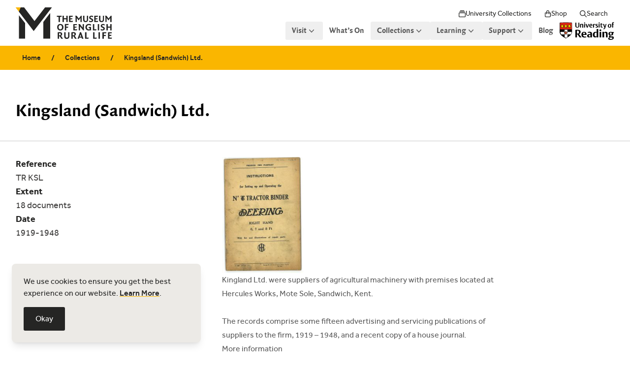

--- FILE ---
content_type: text/html; charset=UTF-8
request_url: https://merl.reading.ac.uk/collections/kingsland-sandwich-ltd/
body_size: 14646
content:
<!doctype html>
<html lang="en-GB">

<head>
    <meta charset="UTF-8">
    <meta name="viewport" content="width=device-width, initial-scale=1">
    <link rel="profile" href="https://gmpg.org/xfn/11">
    <meta name='robots' content='index, follow, max-image-preview:large, max-snippet:-1, max-video-preview:-1' />
	<style>img:is([sizes="auto" i], [sizes^="auto," i]) { contain-intrinsic-size: 3000px 1500px }</style>
	
	<!-- This site is optimized with the Yoast SEO Premium plugin v26.4 (Yoast SEO v26.4) - https://yoast.com/wordpress/plugins/seo/ -->
	<title>Kingsland (Sandwich) Ltd. Archive - The MERL</title>
	<meta name="description" content="Suppliers of agricultural machinery. The records comprise some fifteen advertising &amp; servicing publications of suppliers to the firm." />
	<link rel="canonical" href="https://merl.reading.ac.uk/collections/kingsland-sandwich-ltd/" />
	<meta property="og:locale" content="en_GB" />
	<meta property="og:type" content="article" />
	<meta property="og:title" content="Kingsland (Sandwich) Ltd." />
	<meta property="og:description" content="Suppliers of agricultural machinery. The records comprise some fifteen advertising &amp; servicing publications of suppliers to the firm." />
	<meta property="og:url" content="https://merl.reading.ac.uk/collections/kingsland-sandwich-ltd/" />
	<meta property="og:site_name" content="The Museum of English Rural Life" />
	<meta property="article:publisher" content="https://www.facebook.com/MuseumofEnglishRuralLife/" />
	<meta property="article:modified_time" content="2019-02-21T12:52:34+00:00" />
	<meta name="twitter:card" content="summary_large_image" />
	<meta name="twitter:site" content="@TheMERL" />
	<script type="application/ld+json" class="yoast-schema-graph">{"@context":"https://schema.org","@graph":[{"@type":"WebPage","@id":"https://merl.reading.ac.uk/collections/kingsland-sandwich-ltd/","url":"https://merl.reading.ac.uk/collections/kingsland-sandwich-ltd/","name":"Kingsland (Sandwich) Ltd. Archive - The MERL","isPartOf":{"@id":"https://merl.reading.ac.uk/#website"},"datePublished":"2017-04-21T19:21:06+00:00","dateModified":"2019-02-21T12:52:34+00:00","description":"Suppliers of agricultural machinery. The records comprise some fifteen advertising & servicing publications of suppliers to the firm.","breadcrumb":{"@id":"https://merl.reading.ac.uk/collections/kingsland-sandwich-ltd/#breadcrumb"},"inLanguage":"en-GB","potentialAction":[{"@type":"ReadAction","target":["https://merl.reading.ac.uk/collections/kingsland-sandwich-ltd/"]}]},{"@type":"BreadcrumbList","@id":"https://merl.reading.ac.uk/collections/kingsland-sandwich-ltd/#breadcrumb","itemListElement":[{"@type":"ListItem","position":1,"name":"Home","item":"https://merl.reading.ac.uk/"},{"@type":"ListItem","position":2,"name":"Kingsland (Sandwich) Ltd."}]},{"@type":"WebSite","@id":"https://merl.reading.ac.uk/#website","url":"https://merl.reading.ac.uk/","name":"The Museum of English Rural Life","description":"Discover the history of rural England and its people.","potentialAction":[{"@type":"SearchAction","target":{"@type":"EntryPoint","urlTemplate":"https://merl.reading.ac.uk/?s={search_term_string}"},"query-input":{"@type":"PropertyValueSpecification","valueRequired":true,"valueName":"search_term_string"}}],"inLanguage":"en-GB"}]}</script>
	<!-- / Yoast SEO Premium plugin. -->


<link rel='stylesheet' id='wp-block-library-css' href='https://merl.reading.ac.uk/wp-includes/css/dist/block-library/style.min.css?ver=6.8.3' media='all' />
<style id='global-styles-inline-css'>
:root{--wp--preset--aspect-ratio--square: 1;--wp--preset--aspect-ratio--4-3: 4/3;--wp--preset--aspect-ratio--3-4: 3/4;--wp--preset--aspect-ratio--3-2: 3/2;--wp--preset--aspect-ratio--2-3: 2/3;--wp--preset--aspect-ratio--16-9: 16/9;--wp--preset--aspect-ratio--9-16: 9/16;--wp--preset--color--black: #000000;--wp--preset--color--cyan-bluish-gray: #abb8c3;--wp--preset--color--white: #ffffff;--wp--preset--color--pale-pink: #f78da7;--wp--preset--color--vivid-red: #cf2e2e;--wp--preset--color--luminous-vivid-orange: #ff6900;--wp--preset--color--luminous-vivid-amber: #fcb900;--wp--preset--color--light-green-cyan: #7bdcb5;--wp--preset--color--vivid-green-cyan: #00d084;--wp--preset--color--pale-cyan-blue: #8ed1fc;--wp--preset--color--vivid-cyan-blue: #0693e3;--wp--preset--color--vivid-purple: #9b51e0;--wp--preset--gradient--vivid-cyan-blue-to-vivid-purple: linear-gradient(135deg,rgba(6,147,227,1) 0%,rgb(155,81,224) 100%);--wp--preset--gradient--light-green-cyan-to-vivid-green-cyan: linear-gradient(135deg,rgb(122,220,180) 0%,rgb(0,208,130) 100%);--wp--preset--gradient--luminous-vivid-amber-to-luminous-vivid-orange: linear-gradient(135deg,rgba(252,185,0,1) 0%,rgba(255,105,0,1) 100%);--wp--preset--gradient--luminous-vivid-orange-to-vivid-red: linear-gradient(135deg,rgba(255,105,0,1) 0%,rgb(207,46,46) 100%);--wp--preset--gradient--very-light-gray-to-cyan-bluish-gray: linear-gradient(135deg,rgb(238,238,238) 0%,rgb(169,184,195) 100%);--wp--preset--gradient--cool-to-warm-spectrum: linear-gradient(135deg,rgb(74,234,220) 0%,rgb(151,120,209) 20%,rgb(207,42,186) 40%,rgb(238,44,130) 60%,rgb(251,105,98) 80%,rgb(254,248,76) 100%);--wp--preset--gradient--blush-light-purple: linear-gradient(135deg,rgb(255,206,236) 0%,rgb(152,150,240) 100%);--wp--preset--gradient--blush-bordeaux: linear-gradient(135deg,rgb(254,205,165) 0%,rgb(254,45,45) 50%,rgb(107,0,62) 100%);--wp--preset--gradient--luminous-dusk: linear-gradient(135deg,rgb(255,203,112) 0%,rgb(199,81,192) 50%,rgb(65,88,208) 100%);--wp--preset--gradient--pale-ocean: linear-gradient(135deg,rgb(255,245,203) 0%,rgb(182,227,212) 50%,rgb(51,167,181) 100%);--wp--preset--gradient--electric-grass: linear-gradient(135deg,rgb(202,248,128) 0%,rgb(113,206,126) 100%);--wp--preset--gradient--midnight: linear-gradient(135deg,rgb(2,3,129) 0%,rgb(40,116,252) 100%);--wp--preset--font-size--small: 13px;--wp--preset--font-size--medium: 20px;--wp--preset--font-size--large: 36px;--wp--preset--font-size--x-large: 42px;--wp--preset--spacing--20: 0.44rem;--wp--preset--spacing--30: 0.67rem;--wp--preset--spacing--40: 1rem;--wp--preset--spacing--50: 1.5rem;--wp--preset--spacing--60: 2.25rem;--wp--preset--spacing--70: 3.38rem;--wp--preset--spacing--80: 5.06rem;--wp--preset--shadow--natural: 6px 6px 9px rgba(0, 0, 0, 0.2);--wp--preset--shadow--deep: 12px 12px 50px rgba(0, 0, 0, 0.4);--wp--preset--shadow--sharp: 6px 6px 0px rgba(0, 0, 0, 0.2);--wp--preset--shadow--outlined: 6px 6px 0px -3px rgba(255, 255, 255, 1), 6px 6px rgba(0, 0, 0, 1);--wp--preset--shadow--crisp: 6px 6px 0px rgba(0, 0, 0, 1);}:root { --wp--style--global--content-size: 700px;--wp--style--global--wide-size: 80rem; }:where(body) { margin: 0; }.wp-site-blocks > .alignleft { float: left; margin-right: 2em; }.wp-site-blocks > .alignright { float: right; margin-left: 2em; }.wp-site-blocks > .aligncenter { justify-content: center; margin-left: auto; margin-right: auto; }:where(.is-layout-flex){gap: 0.5em;}:where(.is-layout-grid){gap: 0.5em;}.is-layout-flow > .alignleft{float: left;margin-inline-start: 0;margin-inline-end: 2em;}.is-layout-flow > .alignright{float: right;margin-inline-start: 2em;margin-inline-end: 0;}.is-layout-flow > .aligncenter{margin-left: auto !important;margin-right: auto !important;}.is-layout-constrained > .alignleft{float: left;margin-inline-start: 0;margin-inline-end: 2em;}.is-layout-constrained > .alignright{float: right;margin-inline-start: 2em;margin-inline-end: 0;}.is-layout-constrained > .aligncenter{margin-left: auto !important;margin-right: auto !important;}.is-layout-constrained > :where(:not(.alignleft):not(.alignright):not(.alignfull)){max-width: var(--wp--style--global--content-size);margin-left: auto !important;margin-right: auto !important;}.is-layout-constrained > .alignwide{max-width: var(--wp--style--global--wide-size);}body .is-layout-flex{display: flex;}.is-layout-flex{flex-wrap: wrap;align-items: center;}.is-layout-flex > :is(*, div){margin: 0;}body .is-layout-grid{display: grid;}.is-layout-grid > :is(*, div){margin: 0;}body{padding-top: 0px;padding-right: 0px;padding-bottom: 0px;padding-left: 0px;}a:where(:not(.wp-element-button)){text-decoration: underline;}:root :where(.wp-element-button, .wp-block-button__link){background-color: #32373c;border-width: 0;color: #fff;font-family: inherit;font-size: inherit;line-height: inherit;padding: calc(0.667em + 2px) calc(1.333em + 2px);text-decoration: none;}.has-black-color{color: var(--wp--preset--color--black) !important;}.has-cyan-bluish-gray-color{color: var(--wp--preset--color--cyan-bluish-gray) !important;}.has-white-color{color: var(--wp--preset--color--white) !important;}.has-pale-pink-color{color: var(--wp--preset--color--pale-pink) !important;}.has-vivid-red-color{color: var(--wp--preset--color--vivid-red) !important;}.has-luminous-vivid-orange-color{color: var(--wp--preset--color--luminous-vivid-orange) !important;}.has-luminous-vivid-amber-color{color: var(--wp--preset--color--luminous-vivid-amber) !important;}.has-light-green-cyan-color{color: var(--wp--preset--color--light-green-cyan) !important;}.has-vivid-green-cyan-color{color: var(--wp--preset--color--vivid-green-cyan) !important;}.has-pale-cyan-blue-color{color: var(--wp--preset--color--pale-cyan-blue) !important;}.has-vivid-cyan-blue-color{color: var(--wp--preset--color--vivid-cyan-blue) !important;}.has-vivid-purple-color{color: var(--wp--preset--color--vivid-purple) !important;}.has-black-background-color{background-color: var(--wp--preset--color--black) !important;}.has-cyan-bluish-gray-background-color{background-color: var(--wp--preset--color--cyan-bluish-gray) !important;}.has-white-background-color{background-color: var(--wp--preset--color--white) !important;}.has-pale-pink-background-color{background-color: var(--wp--preset--color--pale-pink) !important;}.has-vivid-red-background-color{background-color: var(--wp--preset--color--vivid-red) !important;}.has-luminous-vivid-orange-background-color{background-color: var(--wp--preset--color--luminous-vivid-orange) !important;}.has-luminous-vivid-amber-background-color{background-color: var(--wp--preset--color--luminous-vivid-amber) !important;}.has-light-green-cyan-background-color{background-color: var(--wp--preset--color--light-green-cyan) !important;}.has-vivid-green-cyan-background-color{background-color: var(--wp--preset--color--vivid-green-cyan) !important;}.has-pale-cyan-blue-background-color{background-color: var(--wp--preset--color--pale-cyan-blue) !important;}.has-vivid-cyan-blue-background-color{background-color: var(--wp--preset--color--vivid-cyan-blue) !important;}.has-vivid-purple-background-color{background-color: var(--wp--preset--color--vivid-purple) !important;}.has-black-border-color{border-color: var(--wp--preset--color--black) !important;}.has-cyan-bluish-gray-border-color{border-color: var(--wp--preset--color--cyan-bluish-gray) !important;}.has-white-border-color{border-color: var(--wp--preset--color--white) !important;}.has-pale-pink-border-color{border-color: var(--wp--preset--color--pale-pink) !important;}.has-vivid-red-border-color{border-color: var(--wp--preset--color--vivid-red) !important;}.has-luminous-vivid-orange-border-color{border-color: var(--wp--preset--color--luminous-vivid-orange) !important;}.has-luminous-vivid-amber-border-color{border-color: var(--wp--preset--color--luminous-vivid-amber) !important;}.has-light-green-cyan-border-color{border-color: var(--wp--preset--color--light-green-cyan) !important;}.has-vivid-green-cyan-border-color{border-color: var(--wp--preset--color--vivid-green-cyan) !important;}.has-pale-cyan-blue-border-color{border-color: var(--wp--preset--color--pale-cyan-blue) !important;}.has-vivid-cyan-blue-border-color{border-color: var(--wp--preset--color--vivid-cyan-blue) !important;}.has-vivid-purple-border-color{border-color: var(--wp--preset--color--vivid-purple) !important;}.has-vivid-cyan-blue-to-vivid-purple-gradient-background{background: var(--wp--preset--gradient--vivid-cyan-blue-to-vivid-purple) !important;}.has-light-green-cyan-to-vivid-green-cyan-gradient-background{background: var(--wp--preset--gradient--light-green-cyan-to-vivid-green-cyan) !important;}.has-luminous-vivid-amber-to-luminous-vivid-orange-gradient-background{background: var(--wp--preset--gradient--luminous-vivid-amber-to-luminous-vivid-orange) !important;}.has-luminous-vivid-orange-to-vivid-red-gradient-background{background: var(--wp--preset--gradient--luminous-vivid-orange-to-vivid-red) !important;}.has-very-light-gray-to-cyan-bluish-gray-gradient-background{background: var(--wp--preset--gradient--very-light-gray-to-cyan-bluish-gray) !important;}.has-cool-to-warm-spectrum-gradient-background{background: var(--wp--preset--gradient--cool-to-warm-spectrum) !important;}.has-blush-light-purple-gradient-background{background: var(--wp--preset--gradient--blush-light-purple) !important;}.has-blush-bordeaux-gradient-background{background: var(--wp--preset--gradient--blush-bordeaux) !important;}.has-luminous-dusk-gradient-background{background: var(--wp--preset--gradient--luminous-dusk) !important;}.has-pale-ocean-gradient-background{background: var(--wp--preset--gradient--pale-ocean) !important;}.has-electric-grass-gradient-background{background: var(--wp--preset--gradient--electric-grass) !important;}.has-midnight-gradient-background{background: var(--wp--preset--gradient--midnight) !important;}.has-small-font-size{font-size: var(--wp--preset--font-size--small) !important;}.has-medium-font-size{font-size: var(--wp--preset--font-size--medium) !important;}.has-large-font-size{font-size: var(--wp--preset--font-size--large) !important;}.has-x-large-font-size{font-size: var(--wp--preset--font-size--x-large) !important;}
:where(.wp-block-post-template.is-layout-flex){gap: 1.25em;}:where(.wp-block-post-template.is-layout-grid){gap: 1.25em;}
:where(.wp-block-columns.is-layout-flex){gap: 2em;}:where(.wp-block-columns.is-layout-grid){gap: 2em;}
:root :where(.wp-block-pullquote){font-size: 1.5em;line-height: 1.6;}
</style>
<link rel='stylesheet' id='_theme-style-css' href='https://merl.reading.ac.uk/wp-content/themes/uor-museums-and-collections/dist/css/style.css?ver=0.1.100' media='all' />
<style id='_theme-style-inline-css'>

		:root {
			--color-primary: 250, 182, 0;
			--color-primary-hover: 219, 159, 0;
			--color-primary-text: 37, 37, 36;
			--color-primary-text-hover: 0, 0, 0;
			--color-primary-alternative: 255, 204, 51;
			--color-primary-alternative-text: 37, 37, 36;
			--font-display: 'FF Quadraat Sans Bold';
			--font-body: 'Effra';
		}

@font-face {
font-family: "FF Quadraat Sans Bold";
src: url("https://merl.reading.ac.uk/wp-content/themes/uor-museums-and-collections/dist/fonts/quadraatsansbold/webfont.eot");
src: url("https://merl.reading.ac.uk/wp-content/themes/uor-museums-and-collections/dist/fonts/quadraatsansbold/webfont.eot?#iefix") format("embedded-opentype"), url("https://merl.reading.ac.uk/wp-content/themes/uor-museums-and-collections/dist/fonts/quadraatsansbold/webfont.ttf") format("truetype"), url("https://merl.reading.ac.uk/wp-content/themes/uor-museums-and-collections/dist/fonts/quadraatsansbold/webfont.svg#quadraatsansbold") format("svg");
font-weight: 700;
font-style: normal;
size-adjust: 115%;
}
@font-face {
font-family: "Effra";
src: url("https://merl.reading.ac.uk/wp-content/themes/uor-museums-and-collections/dist/fonts/effra/regular.eot");
src: url("https://merl.reading.ac.uk/wp-content/themes/uor-museums-and-collections/dist/fonts/effra/regular.eot?#iefix") format("embedded-opentype"), url("https://merl.reading.ac.uk/wp-content/themes/uor-museums-and-collections/dist/fonts/effra/regular.ttf") format("truetype"), url("https://merl.reading.ac.uk/wp-content/themes/uor-museums-and-collections/dist/fonts/effra/regular.woff") format("woff"), url("https://merl.reading.ac.uk/wp-content/themes/uor-museums-and-collections/dist/fonts/effra/regular.svg#effra_regular") format("svg");
font-weight: 400;
font-style: normal;
}
@font-face {
font-family: "Effra";
src: url("https://merl.reading.ac.uk/wp-content/themes/uor-museums-and-collections/dist/fonts/effra/medium.eot");
src: url("https://merl.reading.ac.uk/wp-content/themes/uor-museums-and-collections/dist/fonts/effra/medium.eot?#iefix") format("embedded-opentype"), url("https://merl.reading.ac.uk/wp-content/themes/uor-museums-and-collections/dist/fonts/effra/medium.ttf") format("truetype"), url("https://merl.reading.ac.uk/wp-content/themes/uor-museums-and-collections/dist/fonts/effra/medium.woff") format("woff"), url("https://merl.reading.ac.uk/wp-content/themes/uor-museums-and-collections/dist/fonts/effra/medium.svg#effra_medium") format("svg");
font-weight: 500;
font-style: normal;
}
@font-face {
font-family: "Effra";
src: url("https://merl.reading.ac.uk/wp-content/themes/uor-museums-and-collections/dist/fonts/effra/bold.eot");
src: url("https://merl.reading.ac.uk/wp-content/themes/uor-museums-and-collections/dist/fonts/effra/bold.eot?#iefix") format("embedded-opentype"), url("https://merl.reading.ac.uk/wp-content/themes/uor-museums-and-collections/dist/fonts/effra/bold.ttf") format("truetype"), url("https://merl.reading.ac.uk/wp-content/themes/uor-museums-and-collections/dist/fonts/effra/bold.woff") format("woff"), url("https://merl.reading.ac.uk/wp-content/themes/uor-museums-and-collections/dist/fonts/effra/bold.svg#effra_bold") format("svg");
font-weight: 700;
font-style: normal;
}

</style>
<link rel='stylesheet' id='_theme-script-style-css' href='https://merl.reading.ac.uk/wp-content/themes/uor-museums-and-collections/dist/js/index.css?ver=0.1.100' media='all' />
<script src="https://merl.reading.ac.uk/wp-includes/js/jquery/jquery.min.js?ver=3.7.1" id="jquery-core-js"></script>
<script src="https://merl.reading.ac.uk/wp-includes/js/jquery/jquery-migrate.min.js?ver=3.4.1" id="jquery-migrate-js"></script>

<link rel='shortlink' href='https://merl.reading.ac.uk/?p=691' />
<link rel="alternate" title="oEmbed (JSON)" type="application/json+oembed" href="https://merl.reading.ac.uk/wp-json/oembed/1.0/embed?url=https%3A%2F%2Fmerl.reading.ac.uk%2Fcollections%2Fkingsland-sandwich-ltd%2F" />
<link rel="alternate" title="oEmbed (XML)" type="text/xml+oembed" href="https://merl.reading.ac.uk/wp-json/oembed/1.0/embed?url=https%3A%2F%2Fmerl.reading.ac.uk%2Fcollections%2Fkingsland-sandwich-ltd%2F&#038;format=xml" />
            <!-- Google Analytics -->
            <script async src="https://www.googletagmanager.com/gtag/js?id=G-8314B4NP9M"></script>
            <script>
                window.dataLayer = window.dataLayer || [];
                function gtag() { dataLayer.push(arguments); }
                gtag('js', new Date());

                gtag('config', 'G-8314B4NP9M');
            </script>
            <!-- End Google Analytics -->
            <link rel="icon" href="https://merl.reading.ac.uk/wp-content/uploads/sites/10/2025/11/merl-site-icon.svg" sizes="32x32" />
<link rel="icon" href="https://merl.reading.ac.uk/wp-content/uploads/sites/10/2025/11/merl-site-icon.svg" sizes="192x192" />
<link rel="apple-touch-icon" href="https://merl.reading.ac.uk/wp-content/uploads/sites/10/2025/11/merl-site-icon.svg" />
<meta name="msapplication-TileImage" content="https://merl.reading.ac.uk/wp-content/uploads/sites/10/2025/11/merl-site-icon.svg" />
    <script>
        // Apply the theme class immediately on page load
        (function () {
            if (localStorage.getItem('theme') === 'dark') {
                document.documentElement.classList.add('dark');
            }
        })();
    </script>
</head>

<body class=" overflow-x-hidden">
    
    <div id="page"
        class="min-h-screen flex flex-col ">

        <a href="#content" class="sr-only skip-to-content">Skip to content</a>

        <header id="masthead"
  class="bg-white dark:bg-black relative">
  <nav
    class="mx-auto flex items-start lg:items-center justify-between px-6 py-6 lg:py-3 lg:px-8 max-w-7xl">
    <div class="flex lg:flex-1">
      <div class="dark:hidden">
        <a href="https://merl.reading.ac.uk/" class="block relative focus-visible:outline focus-visible:outline-2 focus-visible:outline-offset-8 focus-visible:outline-primary"><img src="https://merl.reading.ac.uk/wp-content/uploads/sites/10/2025/11/MERL-Landscape.svg" class="h-16 w-auto" alt="The Museum of English Rural Life" size="full" decoding="async" /></a>      </div>
      <div class="hidden dark:block">
        <a href="https://merl.reading.ac.uk/" class="block relative focus-visible:outline focus-visible:outline-2 focus-visible:outline-offset-8 focus-visible:outline-primary"><img src="https://merl.reading.ac.uk/wp-content/uploads/sites/10/2025/11/MERL-Landscape-1.svg" class="h-16 w-auto" alt="The Museum of English Rural Life" size="full" decoding="async" /></a>      </div>
    </div>
    <div class="flex lg:hidden">
      <button type="button"
        class="navigation-toggle -m-2.5 inline-flex items-center justify-center rounded-md p-2.5 bg-white-hover text-black dark:bg-black-hover dark:text-white hover:bg-black hover:text-white dark:hover:bg-white-hover dark:hover:text-black focus-visible:outline focus-visible:outline-2 focus-visible:outline-offset-4 focus-visible:outline-primary current-page:border-l-primary"
        data-target="#navigation-mobile">
        <span class="sr-only">Open main menu</span>
        <svg class="h-6 w-6" fill="none" viewBox="0 0 24 24" stroke-width="1.5" stroke="currentColor"
          aria-hidden="true">
          <path stroke-linecap="round" stroke-linejoin="round" d="M3.75 6.75h16.5M3.75 12h16.5m-16.5 5.25h16.5" />
        </svg>
      </button>
    </div>

    <div class="hidden lg:flex lg:flex-col lg:gap-y-4">


      <div class="h-8 flex gap-x-1 items-center justify-end">

    <div class="menu-button below-header">
    <button class="btn-sm btn-white dark:btn-black collections-dropdown" id="collections-menu" aria-expanded="false"
        aria-haspopup="true">
        <svg class="h-3.5 w-3.5 " fill="currentColor" aria-hidden="true" xmlns="http://www.w3.org/2000/svg" viewBox="0 0 512 512"><!--!Font Awesome Pro 6.5.2 by @fontawesome - https://fontawesome.com License - https://fontawesome.com/license (Commercial License) Copyright 2024 Fonticons, Inc.--><path d="M464 224c0-8.8-7.2-16-16-16L64 208c-8.8 0-16 7.2-16 16l0 224c0 8.8 7.2 16 16 16l384 0c8.8 0 16-7.2 16-16l0-224zm-16-64c35.3 0 64 28.7 64 64l0 224c0 35.3-28.7 64-64 64L64 512c-35.3 0-64-28.7-64-64L0 224c0-35.3 28.7-64 64-64l384 0zm-8-80c13.3 0 24 10.7 24 24s-10.7 24-24 24L72 128c-13.3 0-24-10.7-24-24s10.7-24 24-24l368 0zM392 0c13.3 0 24 10.7 24 24s-10.7 24-24 24L120 48c-13.3 0-24-10.7-24-24s10.7-24 24-24L392 0z"/></svg>        University Collections
    </button>

    <div class="hidden z-10 absolute left-0 right-0 transform transition-all " id="collections-menu-panel" role="menu"
        aria-orientation="vertical" aria-labelledby="collections-menu" tabindex="-1">

        <div class="overflow-hidden bg-white-hover dark:bg-black" role="none">

            <div class="grid lg:grid-cols-4 gap-4 mx-auto py-8 px-4 sm:px-6 lg:px-8 w-full max-w-7xl"
                role="none">

                
                    <div
                        class="group relative flex gap-x-4 rounded-lg p-4 bg-white bg-opacity-50 hover:bg-opacity-100 dark:bg-black dark:hover:bg-black-hover">
                        <div class="flex flex-none items-center justify-center rounded-lg h-11 w-11 overflow-hidden">

                            <img width="1" height="1" src="https://merl.reading.ac.uk/wp-content/uploads/2025/11/UoR-Red.svg" class="h-11 w-11" alt="" decoding="async" />
                        </div>
                        <div class="mt-1">
                            <a href="https://collections.reading.ac.uk"
                                class="font-bold text-lg text-black dark:text-white leading-tight" role="menuitem"
                                tabindex="-1">
                                Museums and Collections                                <span class="absolute inset-0"></span>
                            </a>
                            <p class="text-sm text-grey-dark leading-snug dark:text-white mt-1">
                                Discover the full breadth of The University of Reading’s museums and special collections.                            </p>
                        </div>
                    </div>

                    
                
                    <div
                        class="group relative flex gap-x-4 rounded-lg p-4 bg-white bg-opacity-50 hover:bg-opacity-100 dark:bg-black dark:hover:bg-black-hover">
                        <div class="flex flex-none items-center justify-center rounded-lg h-11 w-11 overflow-hidden">

                            <img width="1" height="1" src="https://merl.reading.ac.uk/wp-content/uploads/sites/2/2025/11/UoR-Red.svg" class="h-11 w-11" alt="University of Reading logo" decoding="async" />
                        </div>
                        <div class="mt-1">
                            <a href="https://collections.reading.ac.uk/art-collections"
                                class="font-bold text-lg text-black dark:text-white leading-tight" role="menuitem"
                                tabindex="-1">
                                Art Collections                                <span class="absolute inset-0"></span>
                            </a>
                            <p class="text-sm text-grey-dark leading-snug dark:text-white mt-1">
                                A vibrant collection showcasing bold artistic experimentation across generations.                            </p>
                        </div>
                    </div>

                    
                
                    <div
                        class="group relative flex gap-x-4 rounded-lg p-4 bg-white bg-opacity-50 hover:bg-opacity-100 dark:bg-black dark:hover:bg-black-hover">
                        <div class="flex flex-none items-center justify-center rounded-lg h-11 w-11 overflow-hidden">

                            <img width="1" height="1" src="https://merl.reading.ac.uk/wp-content/uploads/sites/3/2025/11/cole-1.svg" class="h-11 w-11" alt="" decoding="async" />
                        </div>
                        <div class="mt-1">
                            <a href="https://collections.reading.ac.uk/cole-museum"
                                class="font-bold text-lg text-black dark:text-white leading-tight" role="menuitem"
                                tabindex="-1">
                                Cole Museum of Zoology                                <span class="absolute inset-0"></span>
                            </a>
                            <p class="text-sm text-grey-dark leading-snug dark:text-white mt-1">
                                Uncover the story of life on Earth through preserved animal wonders.                            </p>
                        </div>
                    </div>

                    
                
                    <div
                        class="group relative flex gap-x-4 rounded-lg p-4 bg-white bg-opacity-50 hover:bg-opacity-100 dark:bg-black dark:hover:bg-black-hover">
                        <div class="flex flex-none items-center justify-center rounded-lg h-11 w-11 overflow-hidden">

                            <img width="150" height="150" src="https://merl.reading.ac.uk/wp-content/uploads/sites/4/2020/04/cropped-Ure_site_icon-150x150.png" class="h-11 w-11" alt="" decoding="async" srcset="https://merl.reading.ac.uk/wp-content/uploads/sites/4/2020/04/cropped-Ure_site_icon-150x150.png 150w, https://merl.reading.ac.uk/wp-content/uploads/sites/4/2020/04/cropped-Ure_site_icon-300x300.png 300w, https://merl.reading.ac.uk/wp-content/uploads/sites/4/2020/04/cropped-Ure_site_icon-90x90.png 90w, https://merl.reading.ac.uk/wp-content/uploads/sites/4/2020/04/cropped-Ure_site_icon-59x59.png 59w, https://merl.reading.ac.uk/wp-content/uploads/sites/4/2020/04/cropped-Ure_site_icon.png 512w" sizes="(max-width: 150px) 100vw, 150px" />
                        </div>
                        <div class="mt-1">
                            <a href="https://collections.reading.ac.uk/ure-museum"
                                class="font-bold text-lg text-black dark:text-white leading-tight" role="menuitem"
                                tabindex="-1">
                                Ure Museum of Greek Archaeology                                <span class="absolute inset-0"></span>
                            </a>
                            <p class="text-sm text-grey-dark leading-snug dark:text-white mt-1">
                                Greek and Egyptian artefacts revealing the realities and rituals of ancient life                            </p>
                        </div>
                    </div>

                    
                
                    <div
                        class="group relative flex gap-x-4 rounded-lg p-4 bg-white bg-opacity-50 hover:bg-opacity-100 dark:bg-black dark:hover:bg-black-hover">
                        <div class="flex flex-none items-center justify-center rounded-lg h-11 w-11 overflow-hidden">

                            <img width="1" height="1" src="https://merl.reading.ac.uk/wp-content/uploads/sites/5/2025/11/IconUoR-Red.svg" class="h-11 w-11" alt="" decoding="async" />
                        </div>
                        <div class="mt-1">
                            <a href="https://collections.reading.ac.uk/special-collections"
                                class="font-bold text-lg text-black dark:text-white leading-tight" role="menuitem"
                                tabindex="-1">
                                Special Collections                                <span class="absolute inset-0"></span>
                            </a>
                            <p class="text-sm text-grey-dark leading-snug dark:text-white mt-1">
                                Internationally important libraries and archives, plus over 40,000 rare books.                            </p>
                        </div>
                    </div>

                    
                
                    <div
                        class="group relative flex gap-x-4 rounded-lg p-4 bg-white bg-opacity-50 hover:bg-opacity-100 dark:bg-black dark:hover:bg-black-hover">
                        <div class="flex flex-none items-center justify-center rounded-lg h-11 w-11 overflow-hidden">

                            <img width="1" height="1" src="https://merl.reading.ac.uk/wp-content/uploads/sites/7/2025/11/icon.svg" class="h-11 w-11" alt="" decoding="async" />
                        </div>
                        <div class="mt-1">
                            <a href="https://collections.reading.ac.uk/letter-printing-graphicdesign-collections"
                                class="font-bold text-lg text-black dark:text-white leading-tight" role="menuitem"
                                tabindex="-1">
                                Lettering, Printing and Graphic Design Collections                                <span class="absolute inset-0"></span>
                            </a>
                            <p class="text-sm text-grey-dark leading-snug dark:text-white mt-1">
                                Exploring how typography and print shaped culture, creativity, and communication.                            </p>
                        </div>
                    </div>

                    
                
                    <div
                        class="group relative flex gap-x-4 rounded-lg p-4 bg-white bg-opacity-50 hover:bg-opacity-100 dark:bg-black dark:hover:bg-black-hover">
                        <div class="flex flex-none items-center justify-center rounded-lg h-11 w-11 overflow-hidden">

                            <img width="1" height="1" src="https://merl.reading.ac.uk/wp-content/uploads/sites/10/2025/11/merl-site-icon.svg" class="h-11 w-11" alt="" decoding="async" />
                        </div>
                        <div class="mt-1">
                            <a href="https://merl.reading.ac.uk"
                                class="font-bold text-lg text-black dark:text-white leading-tight" role="menuitem"
                                tabindex="-1">
                                The Museum of English Rural Life                                <span class="absolute inset-0"></span>
                            </a>
                            <p class="text-sm text-grey-dark leading-snug dark:text-white mt-1">
                                Discover the history of rural England and its people.                            </p>
                        </div>
                    </div>

                    
                
            </div>

        </div>

    </div>
</div>
    <a class="btn-white grow p-4 lg:grow-0	lg:btn-sm lg:px-[24px] lg:py-[12px] dark:lg:btn-black"
    href="https://merl-shop.co.uk/" target="_blank"
    title="">
    <svg class="h-3.5 w-3.5 " fill="currentColor" aria-hidden="true" xmlns="http://www.w3.org/2000/svg" viewBox="0 0 448 512"><!--!Font Awesome Pro 6.5.2 by @fontawesome - https://fontawesome.com License - https://fontawesome.com/license (Commercial License) Copyright 2024 Fonticons, Inc.--><path d="M160 112v48H288V112c0-35.3-28.7-64-64-64s-64 28.7-64 64zm-48 96H48V416c0 26.5 21.5 48 48 48H352c26.5 0 48-21.5 48-48V208H336v56c0 13.3-10.7 24-24 24s-24-10.7-24-24V208H160v56c0 13.3-10.7 24-24 24s-24-10.7-24-24V208zm0-48V112C112 50.1 162.1 0 224 0s112 50.1 112 112v48h64c26.5 0 48 21.5 48 48V416c0 53-43 96-96 96H96c-53 0-96-43-96-96V208c0-26.5 21.5-48 48-48h64z"/></svg>    Shop
</a>
    
<button class="btn-white grow p-4 lg:grow-0	lg:btn-sm lg:px-[24px] lg:py-[12px] dark:lg:btn-black search-button">
    <svg class="h-3.5 w-3.5 " fill="currentColor" aria-hidden="true" xmlns="http://www.w3.org/2000/svg" viewBox="0 0 512 512"><!--!Font Awesome Pro 6.5.2 by @fontawesome - https://fontawesome.com License - https://fontawesome.com/license (Commercial License) Copyright 2024 Fonticons, Inc.--><path d="M368 208A160 160 0 1 0 48 208a160 160 0 1 0 320 0zM337.1 371.1C301.7 399.2 256.8 416 208 416C93.1 416 0 322.9 0 208S93.1 0 208 0S416 93.1 416 208c0 48.8-16.8 93.7-44.9 129.1L505 471c9.4 9.4 9.4 24.6 0 33.9s-24.6 9.4-33.9 0L337.1 371.1z"/></svg>    Search
</button>
</div>

      <div class="hidden lg:block"><div class="flex lg:flex-1 hidden lg:flex lg:gap-x-2 lg:items-center"><div class="relative menu-button"><button id="item-16062" type="button" class="nav_el_top_level dropdown-item group" aria-expanded="false" aria-haspopup="true" >Visit<svg class="group-aria-expanded:rotate-180 h-5 w-5 flex-none" viewBox="0 0 20 20" fill="currentColor" aria-hidden="true"><path fill-rule="evenodd" d="M5.23 7.21a.75.75 0 011.06.02L10 11.168l3.71-3.938a.75.75 0 111.08 1.04l-4.25 4.5a.75.75 0 01-1.08 0l-4.25-4.5a.75.75 0 01.02-1.06z" clip-rule="evenodd" /></svg></button><div class="dropdown-content nav_el_dropdown hidden" role="menu" aria-orientation="vertical" aria-labelledby="item-16062" tabindex="-1"><span class="nav_el_second_level_title font-bold">Plan your Visit</span><a href="https://merl.reading.ac.uk/visit-us/#opening-times" class="nav_el_second_level" role="menuitem" tabindex="-1">Opening times</a><a href="https://merl.reading.ac.uk/visit-us/#find-us" class="nav_el_second_level" role="menuitem" tabindex="-1">Getting here</a><a href="https://merl.reading.ac.uk/visit/access/" class="nav_el_second_level" role="menuitem" tabindex="-1">Accessibility</a><a href="https://merl.reading.ac.uk/visit/group-visits/" class="nav_el_second_level" role="menuitem" tabindex="-1">Group visits</a><a href="https://merl.reading.ac.uk/visit/families/" class="nav_el_second_level" role="menuitem" tabindex="-1">Family visits</a><span class="nav_el_second_level_title font-bold">Our Spaces</span><a href="https://merl.reading.ac.uk/visit/galleries/" class="nav_el_second_level" role="menuitem" tabindex="-1">Galleries</a><a href="https://merl.reading.ac.uk/visit/cafe/" class="nav_el_second_level" role="menuitem" tabindex="-1">Café</a><a href="https://merl.reading.ac.uk/visit/garden/" class="nav_el_second_level" role="menuitem" tabindex="-1">Garden</a><a href="https://merl.reading.ac.uk/visit/shop/" class="nav_el_second_level" role="menuitem" tabindex="-1">Shop</a><span class="nav_el_second_level_title font-bold">Commercial Services</span><a href="https://merl.reading.ac.uk/commercial-services/hire-meeting-room/" class="nav_el_second_level" role="menuitem" tabindex="-1">Hire a room</a><a href="https://merl.reading.ac.uk/commercial-services/content-licensing/" class="nav_el_second_level" role="menuitem" tabindex="-1">License our content</a></div></div><div class="relative "><a href="https://merl.reading.ac.uk/whats-on/" class="nav_el_top_level">What’s On</a></div><div class="relative menu-button"><button id="item-16067" type="button" class="nav_el_top_level dropdown-item group" aria-expanded="false" aria-haspopup="true" >Collections<svg class="group-aria-expanded:rotate-180 h-5 w-5 flex-none" viewBox="0 0 20 20" fill="currentColor" aria-hidden="true"><path fill-rule="evenodd" d="M5.23 7.21a.75.75 0 011.06.02L10 11.168l3.71-3.938a.75.75 0 111.08 1.04l-4.25 4.5a.75.75 0 01-1.08 0l-4.25-4.5a.75.75 0 01.02-1.06z" clip-rule="evenodd" /></svg></button><div class="dropdown-content nav_el_dropdown hidden" role="menu" aria-orientation="vertical" aria-labelledby="item-16067" tabindex="-1"><a href="https://merl.reading.ac.uk/explore/absolute-units/" class="nav_el_second_level" role="menuitem" tabindex="-1">Absolute Units podcast</a><a href="https://merl.reading.ac.uk/collections/search-and-browse/collections-a-z/" class="nav_el_second_level" role="menuitem" tabindex="-1">Collections A-Z</a><a href="https://merl.reading.ac.uk/collections/search-and-browse/collections-a-z/reading-room/" class="nav_el_second_level" role="menuitem" tabindex="-1">Visiting the archive</a><a href="https://merl.reading.ac.uk/collections/library/" class="nav_el_second_level" role="menuitem" tabindex="-1">Library</a><a href="https://merl.reading.ac.uk/collections/archives/" class="nav_el_second_level" role="menuitem" tabindex="-1">Archives</a><a href="https://merl.reading.ac.uk/collections/objects/" class="nav_el_second_level" role="menuitem" tabindex="-1">Objects</a><a href="https://merl.reading.ac.uk/explore/online-exhibitions/" class="nav_el_second_level" role="menuitem" tabindex="-1">Online exhibitions</a><a href="https://merl.reading.ac.uk/collections/search-and-browse/databases/" class="nav_el_second_level" role="menuitem" tabindex="-1">Search our databases</a><a href="https://merl.reading.ac.uk/collections/collections-projects/" class="nav_el_second_level" role="menuitem" tabindex="-1">Collections projects</a><a href="https://merl.reading.ac.uk/collections/donating-to-the-collections/" class="nav_el_second_level" role="menuitem" tabindex="-1">Donating to the collections</a></div></div><div class="relative menu-button"><button id="item-22417" type="button" class="nav_el_top_level dropdown-item group" aria-expanded="false" aria-haspopup="true" >Learning<svg class="group-aria-expanded:rotate-180 h-5 w-5 flex-none" viewBox="0 0 20 20" fill="currentColor" aria-hidden="true"><path fill-rule="evenodd" d="M5.23 7.21a.75.75 0 011.06.02L10 11.168l3.71-3.938a.75.75 0 111.08 1.04l-4.25 4.5a.75.75 0 01-1.08 0l-4.25-4.5a.75.75 0 01.02-1.06z" clip-rule="evenodd" /></svg></button><div class="dropdown-content nav_el_dropdown hidden" role="menu" aria-orientation="vertical" aria-labelledby="item-22417" tabindex="-1"><a href="https://merl.reading.ac.uk/learn/schools-and-colleges/" class="nav_el_second_level" role="menuitem" tabindex="-1">Schools and colleges</a><a href="https://merl.reading.ac.uk/collections/teaching-with-collections/" class="nav_el_second_level" role="menuitem" tabindex="-1">University teaching</a><a href="https://merl.reading.ac.uk/learn/outdoor-learning-in-reading/" class="nav_el_second_level" role="menuitem" tabindex="-1">Outdoor learning</a><a href="https://merl.reading.ac.uk/learn/book-a-speaker/" class="nav_el_second_level" role="menuitem" tabindex="-1">Book a speaker</a></div></div><div class="relative menu-button"><button id="item-36554" type="button" class="nav_el_top_level dropdown-item group" aria-expanded="false" aria-haspopup="true" >Support<svg class="group-aria-expanded:rotate-180 h-5 w-5 flex-none" viewBox="0 0 20 20" fill="currentColor" aria-hidden="true"><path fill-rule="evenodd" d="M5.23 7.21a.75.75 0 011.06.02L10 11.168l3.71-3.938a.75.75 0 111.08 1.04l-4.25 4.5a.75.75 0 01-1.08 0l-4.25-4.5a.75.75 0 01.02-1.06z" clip-rule="evenodd" /></svg></button><div class="dropdown-content nav_el_dropdown hidden" role="menu" aria-orientation="vertical" aria-labelledby="item-36554" tabindex="-1"><a href="https://merl.reading.ac.uk/communities/volunteer/" class="nav_el_second_level" role="menuitem" tabindex="-1">Volunteer with us</a><a href="/visit-us/donate/" class="nav_el_second_level" role="menuitem" tabindex="-1">Donate</a></div></div><div class="relative "><a href="https://merl.reading.ac.uk/news-and-views/" class="nav_el_top_level">Blog</a></div><div class="relative dark:hidden"><a href="https://www.reading.ac.uk/?utm_source=merl.reading.ac.uk&utm_medium=referral&utm_campaign=university_logo" target="_blank" class="block relative focus-visible:outline focus-visible:outline-2 focus-visible:outline-offset-8 focus-visible:outline-primary"><img src="https://merl.reading.ac.uk/wp-content/uploads/sites/10/2025/11/UoR-Standard.svg" class="h-8 w-auto sm:h-9" alt="The Museum of English Rural Life" size="full" decoding="async" /></a></div><div class="relative hidden dark:block"><img src="https://merl.reading.ac.uk/wp-content/uploads/sites/10/2025/11/UoR-Reversed.svg" class="h-8 w-auto sm:h-9" alt="The Museum of English Rural Life" size="full" decoding="async" /></div></div></div>
    </div>

  </nav>

  
  <!-- Mobile menu, show/hide based on menu open state. -->
  <div class="lg:hidden hidden" role="dialog" aria-modal="true" id="navigation-mobile">
    <!-- Background backdrop, show/hide based on slide-over state. -->
    <div class="fixed inset-0 z-10 close-dialog"></div>
    <div
      class="fixed inset-y-0 right-0 z-10 w-full overflow-y-auto bg-white px-6 py-6 lg:py-3 lg:px-8 sm:max-w-sm sm:ring-1 sm:ring-gray-900/10">
      <div class="flex items-start justify-between">
        <a href="https://merl.reading.ac.uk/" class="block relative focus-visible:outline focus-visible:outline-2 focus-visible:outline-offset-8 focus-visible:outline-primary"><img src="https://merl.reading.ac.uk/wp-content/uploads/sites/10/2025/11/MERL-Landscape.svg" class="h-16 w-auto" alt="The Museum of English Rural Life" size="full" decoding="async" /></a>        <button type="button"
          class="close-dialog navigation-toggle -m-2.5 inline-flex items-center justify-center rounded-md p-2.5 bg-white-hover text-black dark:bg-black-hover dark:text-white hover:bg-black hover:text-white dark:hover:bg-white-hover dark:hover:text-black focus-visible:outline focus-visible:outline-2 focus-visible:outline-offset-4 focus-visible:outline-primary current-page:border-l-primary">
          <span class="sr-only">Close menu</span>
          <svg class="h-6 w-6" fill="none" viewBox="0 0 24 24" stroke-width="1.5" stroke="currentColor"
            aria-hidden="true">
            <path stroke-linecap="round" stroke-linejoin="round" d="M6 18L18 6M6 6l12 12" />
          </svg>
        </button>
      </div>
      <div class="mt-6 flow-root">
        <div class="divide-y divide-gray-500/10"><div class="space-y-2 py-6"><div class="relative menu-button"><button id="item-16062" class="group dropdown-item nav_mobile_el_top_level"  aria-expanded="false" aria-haspopup="true">Visit<svg class="group-aria-expanded:rotate-180 h-5 w-5 flex-none text-gray-400" viewBox="0 0 20 20" fill="currentColor" aria-hidden="true"><path fill-rule="evenodd" d="M5.23 7.21a.75.75 0 011.06.02L10 11.168l3.71-3.938a.75.75 0 111.08 1.04l-4.25 4.5a.75.75 0 01-1.08 0l-4.25-4.5a.75.75 0 01.02-1.06z" clip-rule="evenodd" /></svg></button><div class="dropdown-content nav_mobile_el_dropdown hidden" role="menu" aria-orientation="vertical" aria-labelledby="item-16062" tabindex="-1"><span class="nav_mobile_el_second_level_title">Plan your Visit</span><a href="https://merl.reading.ac.uk/visit-us/#opening-times" class="nav_mobile_el_second_level" role="menuitem" tabindex="-1">Opening times</a><a href="https://merl.reading.ac.uk/visit-us/#find-us" class="nav_mobile_el_second_level" role="menuitem" tabindex="-1">Getting here</a><a href="https://merl.reading.ac.uk/visit/access/" class="nav_mobile_el_second_level" role="menuitem" tabindex="-1">Accessibility</a><a href="https://merl.reading.ac.uk/visit/group-visits/" class="nav_mobile_el_second_level" role="menuitem" tabindex="-1">Group visits</a><a href="https://merl.reading.ac.uk/visit/families/" class="nav_mobile_el_second_level" role="menuitem" tabindex="-1">Family visits</a><span class="nav_mobile_el_second_level_title">Our Spaces</span><a href="https://merl.reading.ac.uk/visit/galleries/" class="nav_mobile_el_second_level" role="menuitem" tabindex="-1">Galleries</a><a href="https://merl.reading.ac.uk/visit/cafe/" class="nav_mobile_el_second_level" role="menuitem" tabindex="-1">Café</a><a href="https://merl.reading.ac.uk/visit/garden/" class="nav_mobile_el_second_level" role="menuitem" tabindex="-1">Garden</a><a href="https://merl.reading.ac.uk/visit/shop/" class="nav_mobile_el_second_level" role="menuitem" tabindex="-1">Shop</a><span class="nav_mobile_el_second_level_title">Commercial Services</span><a href="https://merl.reading.ac.uk/commercial-services/hire-meeting-room/" class="nav_mobile_el_second_level" role="menuitem" tabindex="-1">Hire a room</a><a href="https://merl.reading.ac.uk/commercial-services/content-licensing/" class="nav_mobile_el_second_level" role="menuitem" tabindex="-1">License our content</a></div></div><a href="https://merl.reading.ac.uk/whats-on/" class="nav_mobile_el_top_level">What’s On</a><div class="relative menu-button"><button id="item-16067" class="group dropdown-item nav_mobile_el_top_level"  aria-expanded="false" aria-haspopup="true">Collections<svg class="group-aria-expanded:rotate-180 h-5 w-5 flex-none text-gray-400" viewBox="0 0 20 20" fill="currentColor" aria-hidden="true"><path fill-rule="evenodd" d="M5.23 7.21a.75.75 0 011.06.02L10 11.168l3.71-3.938a.75.75 0 111.08 1.04l-4.25 4.5a.75.75 0 01-1.08 0l-4.25-4.5a.75.75 0 01.02-1.06z" clip-rule="evenodd" /></svg></button><div class="dropdown-content nav_mobile_el_dropdown hidden" role="menu" aria-orientation="vertical" aria-labelledby="item-16067" tabindex="-1"><a href="https://merl.reading.ac.uk/explore/absolute-units/" class="nav_mobile_el_second_level" role="menuitem" tabindex="-1">Absolute Units podcast</a><a href="https://merl.reading.ac.uk/collections/search-and-browse/collections-a-z/" class="nav_mobile_el_second_level" role="menuitem" tabindex="-1">Collections A-Z</a><a href="https://merl.reading.ac.uk/collections/search-and-browse/collections-a-z/reading-room/" class="nav_mobile_el_second_level" role="menuitem" tabindex="-1">Visiting the archive</a><a href="https://merl.reading.ac.uk/collections/library/" class="nav_mobile_el_second_level" role="menuitem" tabindex="-1">Library</a><a href="https://merl.reading.ac.uk/collections/archives/" class="nav_mobile_el_second_level" role="menuitem" tabindex="-1">Archives</a><a href="https://merl.reading.ac.uk/collections/objects/" class="nav_mobile_el_second_level" role="menuitem" tabindex="-1">Objects</a><a href="https://merl.reading.ac.uk/explore/online-exhibitions/" class="nav_mobile_el_second_level" role="menuitem" tabindex="-1">Online exhibitions</a><a href="https://merl.reading.ac.uk/collections/search-and-browse/databases/" class="nav_mobile_el_second_level" role="menuitem" tabindex="-1">Search our databases</a><a href="https://merl.reading.ac.uk/collections/collections-projects/" class="nav_mobile_el_second_level" role="menuitem" tabindex="-1">Collections projects</a><a href="https://merl.reading.ac.uk/collections/donating-to-the-collections/" class="nav_mobile_el_second_level" role="menuitem" tabindex="-1">Donating to the collections</a></div></div><div class="relative menu-button"><button id="item-22417" class="group dropdown-item nav_mobile_el_top_level"  aria-expanded="false" aria-haspopup="true">Learning<svg class="group-aria-expanded:rotate-180 h-5 w-5 flex-none text-gray-400" viewBox="0 0 20 20" fill="currentColor" aria-hidden="true"><path fill-rule="evenodd" d="M5.23 7.21a.75.75 0 011.06.02L10 11.168l3.71-3.938a.75.75 0 111.08 1.04l-4.25 4.5a.75.75 0 01-1.08 0l-4.25-4.5a.75.75 0 01.02-1.06z" clip-rule="evenodd" /></svg></button><div class="dropdown-content nav_mobile_el_dropdown hidden" role="menu" aria-orientation="vertical" aria-labelledby="item-22417" tabindex="-1"><a href="https://merl.reading.ac.uk/learn/schools-and-colleges/" class="nav_mobile_el_second_level" role="menuitem" tabindex="-1">Schools and colleges</a><a href="https://merl.reading.ac.uk/collections/teaching-with-collections/" class="nav_mobile_el_second_level" role="menuitem" tabindex="-1">University teaching</a><a href="https://merl.reading.ac.uk/learn/outdoor-learning-in-reading/" class="nav_mobile_el_second_level" role="menuitem" tabindex="-1">Outdoor learning</a><a href="https://merl.reading.ac.uk/learn/book-a-speaker/" class="nav_mobile_el_second_level" role="menuitem" tabindex="-1">Book a speaker</a></div></div><div class="relative menu-button"><button id="item-36554" class="group dropdown-item nav_mobile_el_top_level"  aria-expanded="false" aria-haspopup="true">Support<svg class="group-aria-expanded:rotate-180 h-5 w-5 flex-none text-gray-400" viewBox="0 0 20 20" fill="currentColor" aria-hidden="true"><path fill-rule="evenodd" d="M5.23 7.21a.75.75 0 011.06.02L10 11.168l3.71-3.938a.75.75 0 111.08 1.04l-4.25 4.5a.75.75 0 01-1.08 0l-4.25-4.5a.75.75 0 01.02-1.06z" clip-rule="evenodd" /></svg></button><div class="dropdown-content nav_mobile_el_dropdown hidden" role="menu" aria-orientation="vertical" aria-labelledby="item-36554" tabindex="-1"><a href="https://merl.reading.ac.uk/communities/volunteer/" class="nav_mobile_el_second_level" role="menuitem" tabindex="-1">Volunteer with us</a><a href="/visit-us/donate/" class="nav_mobile_el_second_level" role="menuitem" tabindex="-1">Donate</a></div></div><a href="https://merl.reading.ac.uk/news-and-views/" class="nav_mobile_el_top_level">Blog</a></div></div>      </div>



      <div class="flex flex-col gap-y-2">

        <div class="relative menu-button grow">

    <button id="item-6975cb0eb2743" class="group dropdown-item nav_mobile_el_top_level bg-white font-normal"
        aria-expanded="false" aria-haspopup="true">

        <span class="inline-flex gap-x-2 items-center">
            <svg class="h-3.5 w-3.5 " fill="currentColor" aria-hidden="true" xmlns="http://www.w3.org/2000/svg" viewBox="0 0 512 512"><!--!Font Awesome Pro 6.5.2 by @fontawesome - https://fontawesome.com License - https://fontawesome.com/license (Commercial License) Copyright 2024 Fonticons, Inc.--><path d="M464 224c0-8.8-7.2-16-16-16L64 208c-8.8 0-16 7.2-16 16l0 224c0 8.8 7.2 16 16 16l384 0c8.8 0 16-7.2 16-16l0-224zm-16-64c35.3 0 64 28.7 64 64l0 224c0 35.3-28.7 64-64 64L64 512c-35.3 0-64-28.7-64-64L0 224c0-35.3 28.7-64 64-64l384 0zm-8-80c13.3 0 24 10.7 24 24s-10.7 24-24 24L72 128c-13.3 0-24-10.7-24-24s10.7-24 24-24l368 0zM392 0c13.3 0 24 10.7 24 24s-10.7 24-24 24L120 48c-13.3 0-24-10.7-24-24s10.7-24 24-24L392 0z"/></svg>            University Collections
        </span>
        <svg class="group-aria-expanded:rotate-180 h-5 w-5 flex-none text-gray-400" viewBox="0 0 20 20"
            fill="currentColor" aria-hidden="true">
            <path fill-rule="evenodd"
                d="M5.23 7.21a.75.75 0 011.06.02L10 11.168l3.71-3.938a.75.75 0 111.08 1.04l-4.25 4.5a.75.75 0 01-1.08 0l-4.25-4.5a.75.75 0 01.02-1.06z"
                clip-rule="evenodd"></path>
        </svg>
    </button>
    <div class="dropdown-content nav_mobile_el_dropdown transition transform opacity-0 scale-95 ease-in duration-75 hidden"
        role="menu" aria-orientation="vertical" aria-labelledby="item-6975cb0eb2743" tabindex="-1">


        

            <a href="https://collections.reading.ac.uk" class="nav_mobile_el_second_level" role="menuitem"
                tabindex="0">Museums and Collections</a>


            
        

            <a href="https://collections.reading.ac.uk/art-collections" class="nav_mobile_el_second_level" role="menuitem"
                tabindex="0">Art Collections</a>


            
        

            <a href="https://collections.reading.ac.uk/cole-museum" class="nav_mobile_el_second_level" role="menuitem"
                tabindex="0">Cole Museum of Zoology</a>


            
        

            <a href="https://collections.reading.ac.uk/ure-museum" class="nav_mobile_el_second_level" role="menuitem"
                tabindex="0">Ure Museum of Greek Archaeology</a>


            
        

            <a href="https://collections.reading.ac.uk/special-collections" class="nav_mobile_el_second_level" role="menuitem"
                tabindex="0">Special Collections</a>


            
        

            <a href="https://collections.reading.ac.uk/letter-printing-graphicdesign-collections" class="nav_mobile_el_second_level" role="menuitem"
                tabindex="0">Lettering, Printing and Graphic Design Collections</a>


            
        

            <a href="https://merl.reading.ac.uk" class="nav_mobile_el_second_level" role="menuitem"
                tabindex="0">The Museum of English Rural Life</a>


            
        
    </div>
</div>
        
<button class="btn-white grow p-4 lg:grow-0	lg:btn-sm lg:px-[24px] lg:py-[12px] dark:lg:btn-black search-button">
    <svg class="h-3.5 w-3.5 " fill="currentColor" aria-hidden="true" xmlns="http://www.w3.org/2000/svg" viewBox="0 0 512 512"><!--!Font Awesome Pro 6.5.2 by @fontawesome - https://fontawesome.com License - https://fontawesome.com/license (Commercial License) Copyright 2024 Fonticons, Inc.--><path d="M368 208A160 160 0 1 0 48 208a160 160 0 1 0 320 0zM337.1 371.1C301.7 399.2 256.8 416 208 416C93.1 416 0 322.9 0 208S93.1 0 208 0S416 93.1 416 208c0 48.8-16.8 93.7-44.9 129.1L505 471c9.4 9.4 9.4 24.6 0 33.9s-24.6 9.4-33.9 0L337.1 371.1z"/></svg>    Search
</button>

      </div>

    </div>

  </div>

</header><!-- #masthead -->

  <div class="bg-primary text-primary-text z-1" id="breadcrumbs">

    <div class="mx-auto px-6 lg:px-8 max-w-7xl">

        <nav class="flex not-prose py-2" aria-label="Breadcrumb"><ol role="list" class="flex items-center space-x-2"><li class="hidden md:block"><div class="flex items-center"><a class="btn-primary btn-sm on-primary truncate max-w-[450px] font-medium focus-visible:outline focus-visible:outline-2 focus-visible:outline-offset-4" href="https://merl.reading.ac.uk">Home</a></div></li><li class="!ml-0 md:!ml-2"><div class="flex items-center"><span class="md:hidden"><svg class="w-4 h-4 " fill="currentColor" aria-hidden="true" xmlns="http://www.w3.org/2000/svg" viewBox="0 0 320 512"><!--!Font Awesome Pro 6.6.0 by @fontawesome - https://fontawesome.com License - https://fontawesome.com/license (Commercial License) Copyright 2024 Fonticons, Inc.--><path d="M15 239c-9.4 9.4-9.4 24.6 0 33.9L207 465c9.4 9.4 24.6 9.4 33.9 0s9.4-24.6 0-33.9L65.9 256 241 81c9.4-9.4 9.4-24.6 0-33.9s-24.6-9.4-33.9 0L15 239z"/></svg></span><span class="font-medium hidden md:inline-block">/</span><a class="btn-primary btn-sm on-primary truncate max-w-[450px] font-medium ml-2 md:ml-2 focus-visible:outline focus-visible:outline-2 focus-visible:outline-offset-4" href="https://merl.reading.ac.uk/collections">Collections</a></div></li><li class="hidden md:block"><div class="flex items-center"><span class="font-medium">/</span><a class="btn-primary btn-sm on-primary truncate max-w-[450px] font-medium ml-2 md:ml-2 focus-visible:outline focus-visible:outline-2 focus-visible:outline-offset-4" href="#" aria-current="page">Kingsland (Sandwich) Ltd.</a></div></li></ol></nav>
    </div>
    
</div>

        <main id="content">

            

                


                
        <div class="w-full bg-white">

        
        <div class="mx-auto px-4 sm:px-6 lg:px-8 w-full pb-10 pt-16 max-w-7xl container grid ">

            <div>

                <h1 class="text-4xl font-bold font-display text-pretty">Kingsland (Sandwich) Ltd.</h1>
            </div>

        </div>
        
        <div class="w-full h-px bg-black/25 dark:bg-white/25" role="none"></div>

        </div>

        
            
            <div
                class="relative grow mx-auto py-8 px-4 sm:px-6 lg:px-8 w-full container max-w-7xl">
            <div class="grid md:grid-cols-6 lg:grid-cols-12 gap-10">

                
        <dl class="md:col-span-2 lg:col-span-4 flex md:flex-col gap-4">

            
                <div class="text-lg text-black">
                    <dt class="font-bold">Reference</dt>
                    <dd class="text-black-light text-normal">TR KSL</dd>
                </div>

            
                <div class="text-lg text-black">
                    <dt class="font-bold">Extent</dt>
                    <dd class="text-black-light text-normal">18 documents</dd>
                </div>

            
                <div class="text-lg text-black">
                    <dt class="font-bold">Date</dt>
                    <dd class="text-black-light text-normal">1919-1948</dd>
                </div>

            
        </dl>

        
                <div class="prose max-w-full md:col-span-4 lg:col-span-6">
                    <p><img decoding="async" class="alignright wp-image-8619" src="/wp-content/uploads/sites/10/2017/04/TR-KSL-P2_B5.jpg" alt="" width="167" height="237" srcset="https://merl.reading.ac.uk/wp-content/uploads/sites/10/2017/04/TR-KSL-P2_B5.jpg 543w, https://merl.reading.ac.uk/wp-content/uploads/sites/10/2017/04/TR-KSL-P2_B5-212x300.jpg 212w" sizes="(max-width: 167px) 100vw, 167px" />Kingland Ltd. were suppliers of agricultural machinery with premises located at Hercules Works, Mote Sole, Sandwich, Kent.</p>
<p>&nbsp;</p>
<p>The records comprise some fifteen advertising and servicing publications of suppliers to the firm, 1919 &#8211; 1948, and a recent copy of a house journal.</p>
<h2>More information</h2>
<p>A full description is available on our <a href="http://www.reading.ac.uk/adlib/Details/archive/110167617">online database.</a></p>
<p>A handlist for the whole collection can be found <a href="/wp-content/uploads/sites/10/2017/04/TR-KSL.pdf">here</a>.</p>
                </div>
        

            </div>

            
            <section class="w-full mt-16 mb-8 py-8 border-y border-y-black/25">

    <div class="grid md:grid-cols-2 gap-x-10">

        
            <div class="relative aspect-video">

                
                    <img src="https://merl.reading.ac.uk/wp-content/uploads/sites/10/2018/03/WhatsOn_Featured_Knit_Sheep_bells.jpg" alt="A hand-written object label for a sheep bell from Devon"
                        class="inset-0 absolute rounded h-full w-full">

                
            </div>

        
        <div class="prose pt-4 pb-10 md:py-10">

            
                <h2 class="text-2xl md:text-3xl embellish">Looking for a specific item?</h2>

            
            
                <p>We regularly update the collections on our website. If you are after something specific that you can&#8217;t find online, <a href="https://merl.reading.ac.uk/contact-us/">please get in touch</a>.</p>

            
            <div class="flex flex-wrap gap-2">
                                                            <a class="btn-primary search-button" search-context="collections"
                            href="https://merl.reading.ac.uk/collections/">Search Collections</a>
                                    
                                    <a class="btn-black" href="https://rdg.ent.sirsidynix.net.uk/client/en_GB" target="_blank"
                        title="Enterprise Database Search">Search the
                        Database
                        <svg class="w-4 h-4 " fill="currentColor" aria-hidden="true" xmlns="http://www.w3.org/2000/svg" viewBox="0 0 512 512"><!--!Font Awesome Pro 6.6.0 by @fontawesome - https://fontawesome.com License - https://fontawesome.com/license (Commercial License) Copyright 2024 Fonticons, Inc.--><path d="M304 24c0 13.3 10.7 24 24 24l102.1 0L207 271c-9.4 9.4-9.4 24.6 0 33.9s24.6 9.4 33.9 0l223-223L464 184c0 13.3 10.7 24 24 24s24-10.7 24-24l0-160c0-13.3-10.7-24-24-24L328 0c-13.3 0-24 10.7-24 24zM72 32C32.2 32 0 64.2 0 104L0 440c0 39.8 32.2 72 72 72l336 0c39.8 0 72-32.2 72-72l0-128c0-13.3-10.7-24-24-24s-24 10.7-24 24l0 128c0 13.3-10.7 24-24 24L72 464c-13.3 0-24-10.7-24-24l0-336c0-13.3 10.7-24 24-24l128 0c13.3 0 24-10.7 24-24s-10.7-24-24-24L72 32z"/></svg>                    </a>
                            </div>


        </div>

    </div>

</section>
            
</div><!-- #content div -->
</main><!-- #content -->

<footer class="bg-white dark:bg-black-hover text-black dark:text-white/50 justify-self-end"
  aria-labelledby="footer-heading">
  <h2 id="footer-heading" class="sr-only">Footer</h2>

  <div class="mx-auto px-6 pb-8 pt-8 lg:px-8 max-w-7xl">

    <div class="flex flex-wrap gap-4 justify-between w-full items-center">

      <div class="flex lg:flex-1">
        <div class="dark:hidden">
          <a href="https://merl.reading.ac.uk/" class="block relative focus-visible:outline focus-visible:outline-2 focus-visible:outline-offset-8 focus-visible:outline-primary"><img src="https://merl.reading.ac.uk/wp-content/uploads/sites/10/2025/11/MERL-Landscape.svg" class="h-16 w-auto" alt="The Museum of English Rural Life" size="full" decoding="async" loading="lazy" /></a>        </div>
        <div class="hidden dark:block">
          <a href="https://merl.reading.ac.uk/" class="block relative focus-visible:outline focus-visible:outline-2 focus-visible:outline-offset-8 focus-visible:outline-primary"><img src="https://merl.reading.ac.uk/wp-content/uploads/sites/10/2025/11/MERL-Landscape-1.svg" class="h-16 w-auto" alt="The Museum of English Rural Life" size="full" decoding="async" loading="lazy" /></a>        </div>
      </div>

          <div class="flex space-x-4">


        
            <a href="https://www.facebook.com/MuseumofEnglishRuralLife/" target="_blank" rel="noopener noreferrer"
                class="hover:text-primary-text hover:bg-primary dark:hover:text-primary-text dark:hover:bg-primary  bg-white-hover dark:bg-black text-black dark:text-white  w-12 h-12 rounded-full items-center inline-flex justify-center  focus-visible:outline focus-visible:outline-2 focus-visible:outline-offset-2 focus-visible:outline-primary disabled:cursor-not-allowed disabled:opacity-50">
                <span class="sr-only">Facebook</span>
                <svg class="h-6 w-6" fill="currentColor" viewBox="0 0 24 24" aria-hidden="true">
                    <path fill-rule="evenodd"
                        d="M22 12c0-5.523-4.477-10-10-10S2 6.477 2 12c0 4.991 3.657 9.128 8.438 9.878v-6.987h-2.54V12h2.54V9.797c0-2.506 1.492-3.89 3.777-3.89 1.094 0 2.238.195 2.238.195v2.46h-1.26c-1.243 0-1.63.771-1.63 1.562V12h2.773l-.443 2.89h-2.33v6.988C18.343 21.128 22 16.991 22 12z"
                        clip-rule="evenodd" />
                </svg>
            </a>

        
        
            <a href="https://www.instagram.com/the.merl/" target="_blank" rel="noopener noreferrer"
                class="hover:text-primary-text hover:bg-primary dark:hover:text-primary-text dark:hover:bg-primary  bg-white-hover dark:bg-black text-black dark:text-white  w-12 h-12 rounded-full items-center inline-flex justify-center  focus-visible:outline focus-visible:outline-2 focus-visible:outline-offset-2 focus-visible:outline-primary disabled:cursor-not-allowed disabled:opacity-50">
                <span class="sr-only">Instagram</span>
                <svg class="h-6 w-6" fill="currentColor" viewBox="0 0 24 24" aria-hidden="true">
                    <path fill-rule="evenodd"
                        d="M12.315 2c2.43 0 2.784.013 3.808.06 1.064.049 1.791.218 2.427.465a4.902 4.902 0 011.772 1.153 4.902 4.902 0 011.153 1.772c.247.636.416 1.363.465 2.427.048 1.067.06 1.407.06 4.123v.08c0 2.643-.012 2.987-.06 4.043-.049 1.064-.218 1.791-.465 2.427a4.902 4.902 0 01-1.153 1.772 4.902 4.902 0 01-1.772 1.153c-.636.247-1.363.416-2.427.465-1.067.048-1.407.06-4.123.06h-.08c-2.643 0-2.987-.012-4.043-.06-1.064-.049-1.791-.218-2.427-.465a4.902 4.902 0 01-1.772-1.153 4.902 4.902 0 01-1.153-1.772c-.247-.636-.416-1.363-.465-2.427-.047-1.024-.06-1.379-.06-3.808v-.63c0-2.43.013-2.784.06-3.808.049-1.064.218-1.791.465-2.427a4.902 4.902 0 011.153-1.772A4.902 4.902 0 015.45 2.525c.636-.247 1.363-.416 2.427-.465C8.901 2.013 9.256 2 11.685 2h.63zm-.081 1.802h-.468c-2.456 0-2.784.011-3.807.058-.975.045-1.504.207-1.857.344-.467.182-.8.398-1.15.748-.35.35-.566.683-.748 1.15-.137.353-.3.882-.344 1.857-.047 1.023-.058 1.351-.058 3.807v.468c0 2.456.011 2.784.058 3.807.045.975.207 1.504.344 1.857.182.466.399.8.748 1.15.35.35.683.566 1.15.748.353.137.882.3 1.857.344 1.054.048 1.37.058 4.041.058h.08c2.597 0 2.917-.01 3.96-.058.976-.045 1.505-.207 1.858-.344.466-.182.8-.398 1.15-.748.35-.35.566-.683.748-1.15.137-.353.3-.882.344-1.857.048-1.055.058-1.37.058-4.041v-.08c0-2.597-.01-2.917-.058-3.96-.045-.976-.207-1.505-.344-1.858a3.097 3.097 0 00-.748-1.15 3.098 3.098 0 00-1.15-.748c-.353-.137-.882-.3-1.857-.344-1.023-.047-1.351-.058-3.807-.058zM12 6.865a5.135 5.135 0 110 10.27 5.135 5.135 0 010-10.27zm0 1.802a3.333 3.333 0 100 6.666 3.333 3.333 0 000-6.666zm5.338-3.205a1.2 1.2 0 110 2.4 1.2 1.2 0 010-2.4z"
                        clip-rule="evenodd" />
                </svg>
            </a>

        
        
            <a href="https://x.com/TheMERL" target="_blank" rel="noopener noreferrer"
                class="hover:text-primary-text hover:bg-primary dark:hover:text-primary-text dark:hover:bg-primary  bg-white-hover dark:bg-black text-black dark:text-white  w-12 h-12 rounded-full items-center inline-flex justify-center  focus-visible:outline focus-visible:outline-2 focus-visible:outline-offset-2 focus-visible:outline-primary disabled:cursor-not-allowed disabled:opacity-50">
                <span class="sr-only">Twitter</span>
                <svg class="h-6 w-6" fill="currentColor" viewBox="0 0 512 512" aria-hidden="true">
                    <path
                        d="M389.2 48h70.6L305.6 224.2 487 464H345L233.7 318.6 106.5 464H35.8L200.7 275.5 26.8 48H172.4L272.9 180.9 389.2 48zM364.4 421.8h39.1L151.1 88h-42L364.4 421.8z" />
                </svg>
            </a>

        
    </div>
    
    </div>

  </div>

  <div class="w-full h-px bg-black/25 dark:bg-white/25" role="none"></div>

  <div class="mx-auto px-6 pb-8 lg:px-8 mt-8 max-w-7xl">

    <div class="grid md:grid-cols-2 gap-8 xl:col-span-2">
      <div class="md:grid md:grid-cols-2 md:gap-8">

        <div class="mb-8 md:mb-auto">
          <div class="prose">
<div class="wp-block-group is-nowrap is-layout-flex wp-container-core-group-is-layout-ad2f72ca wp-block-group-is-layout-flex">


<h6 class="wp-block-heading" id="h-getting-here">Getting here</h6>
</div>

<p class="text-sm">6 Redlands Road, Reading, RG1 5EX<br><a href="https://maps.app.goo.gl/gxT6G3ZyPAKzg3Fy9" target="_blank" rel="noreferrer noopener">Get directions</a></p>

<div style="height:10px" aria-hidden="true" class="wp-block-spacer"></div>

<div class="wp-block-group is-nowrap is-layout-flex wp-container-core-group-is-layout-ad2f72ca wp-block-group-is-layout-flex">


<h6 class="wp-block-heading" id="h-opening-hours">Opening hours</h6>
</div>

<p class="text-sm">Tues-Fri: 9am - 5pm<br>Sat-Sun: 10am - 5pm<br>Mon: Closed<br><a href="https://merl.reading.ac.uk/visit/#opening-times">Full opening times</a></p>

<div style="height:10px" aria-hidden="true" class="wp-block-spacer"></div>

<p class="text-sm">Tel: <a href="tel:4401183788660">+44 (0) 118 378 8660</a></p>
</div>        </div>

        <div class="menu-the-museum-of-english-rural-life-container"><h3 class="text-sm text-black font-bold mt-2 mb-2">The Museum of English Rural Life</h3><ul role="list" class="space-y-2"><li><a href="https://merl.reading.ac.uk/" class="text-sm text-black/75 hover:text-black inline-flex gap-x-2 items-center w-full focus-visible:outline focus-visible:outline-2 focus-visible:outline-offset-8 focus-visible:outline-indigo-600">Home</a></li><li><a href="https://merl.reading.ac.uk/visit/" class="text-sm text-black/75 hover:text-black inline-flex gap-x-2 items-center w-full focus-visible:outline focus-visible:outline-2 focus-visible:outline-offset-8 focus-visible:outline-indigo-600">Plan your visit</a></li><li><a href="https://merl.reading.ac.uk/about-us/" class="text-sm text-black/75 hover:text-black inline-flex gap-x-2 items-center w-full focus-visible:outline focus-visible:outline-2 focus-visible:outline-offset-8 focus-visible:outline-indigo-600">About us</a></li><li><a href="https://merl.reading.ac.uk/whats-on/" class="text-sm text-black/75 hover:text-black inline-flex gap-x-2 items-center w-full focus-visible:outline focus-visible:outline-2 focus-visible:outline-offset-8 focus-visible:outline-indigo-600">What’s on</a></li><li><a href="https://merl.reading.ac.uk/collections/" class="text-sm text-black/75 hover:text-black inline-flex gap-x-2 items-center w-full focus-visible:outline focus-visible:outline-2 focus-visible:outline-offset-8 focus-visible:outline-indigo-600">Collections</a></li><li><a href="https://merl.reading.ac.uk/news-and-views/" class="text-sm text-black/75 hover:text-black inline-flex gap-x-2 items-center w-full focus-visible:outline focus-visible:outline-2 focus-visible:outline-offset-8 focus-visible:outline-indigo-600">News and views</a></li><li><a href="https://merl.reading.ac.uk/contact-us/" class="text-sm text-black/75 hover:text-black inline-flex gap-x-2 items-center w-full focus-visible:outline focus-visible:outline-2 focus-visible:outline-offset-8 focus-visible:outline-indigo-600">Contact</a></li></ul></div>
      </div>
      <div class="md:grid md:grid-cols-2 md:gap-8">

        <div class="menu-university-collections-container"><h3 class="text-sm text-black font-bold mt-2 mb-2">University Collections</h3><ul role="list" class="space-y-2"><li><a href="https://collections.reading.ac.uk/" class="text-sm text-black/75 hover:text-black inline-flex gap-x-2 items-center w-full focus-visible:outline focus-visible:outline-2 focus-visible:outline-offset-8 focus-visible:outline-indigo-600" target="_blank" rel="noopener noreferrer">Museums and Collections ↗</a></li><li><a href="https://collections.reading.ac.uk/art-collections" class="text-sm text-black/75 hover:text-black inline-flex gap-x-2 items-center w-full focus-visible:outline focus-visible:outline-2 focus-visible:outline-offset-8 focus-visible:outline-indigo-600" target="_blank" rel="noopener noreferrer">Art Collections ↗</a></li><li><a href="https://collections.reading.ac.uk/cole-museum/" class="text-sm text-black/75 hover:text-black inline-flex gap-x-2 items-center w-full focus-visible:outline focus-visible:outline-2 focus-visible:outline-offset-8 focus-visible:outline-indigo-600" target="_blank" rel="noopener noreferrer">Cole Museum of Zoology ↗</a></li><li><a href="https://collections.reading.ac.uk/letter-printing-graphicdesign-collections" class="text-sm text-black/75 hover:text-black inline-flex gap-x-2 items-center w-full focus-visible:outline focus-visible:outline-2 focus-visible:outline-offset-8 focus-visible:outline-indigo-600" target="_blank" rel="noopener noreferrer">Lettering, Printing and Graphic Design Collections ↗</a></li><li><a href="https://collections.reading.ac.uk/places-plants-people" class="text-sm text-black/75 hover:text-black inline-flex gap-x-2 items-center w-full focus-visible:outline focus-visible:outline-2 focus-visible:outline-offset-8 focus-visible:outline-indigo-600" target="_blank" rel="noopener noreferrer">Places, Plants and People ↗</a></li><li><a href="https://collections.reading.ac.uk/special-collections" class="text-sm text-black/75 hover:text-black inline-flex gap-x-2 items-center w-full focus-visible:outline focus-visible:outline-2 focus-visible:outline-offset-8 focus-visible:outline-indigo-600" target="_blank" rel="noopener noreferrer">Special Collections ↗</a></li><li><a href="https://collections.reading.ac.uk/ure-museum" class="text-sm text-black/75 hover:text-black inline-flex gap-x-2 items-center w-full focus-visible:outline focus-visible:outline-2 focus-visible:outline-offset-8 focus-visible:outline-indigo-600" target="_blank" rel="noopener noreferrer">Ure Museum of Greek Archaeology ↗</a></li></ul></div>
        <div class="mt-8 md:mt-0">
          <div class="space-y-2 prose">
<figure class="wp-block-image size-large"><img loading="lazy" decoding="async" width="1024" height="275" src="https://merl.reading.ac.uk/wp-content/uploads/sites/10/2026/01/lottery_Logo_Black-RGB-1024x275.png" alt="Arts Council England" class="wp-image-37564" srcset="https://merl.reading.ac.uk/wp-content/uploads/sites/10/2026/01/lottery_Logo_Black-RGB-1024x275.png 1024w, https://merl.reading.ac.uk/wp-content/uploads/sites/10/2026/01/lottery_Logo_Black-RGB-300x81.png 300w, https://merl.reading.ac.uk/wp-content/uploads/sites/10/2026/01/lottery_Logo_Black-RGB-768x206.png 768w, https://merl.reading.ac.uk/wp-content/uploads/sites/10/2026/01/lottery_Logo_Black-RGB.png 1191w" sizes="auto, (max-width: 1024px) 100vw, 1024px" /></figure>
</div>        </div>
      </div>
    </div>

  </div>

  <div class="w-full h-px bg-black/25 dark:bg-white/25" role="none"></div>

  <div class="mx-auto px-6 pb-4 lg:px-8 mt-4 flex gap-6 max-w-7xl">

    <div class="menu-footer-menu-container"><ul role="list" class="flex flex-col md:flex-row gap-x-4 gap-y-0.5"><li><p class="text-sm inline-flex text-black/75 dark:text-white/50 max-md:mb-1.5">&copy; 2026 University of Reading</p></li><li><a href="https://merl.reading.ac.uk/privacy-policy/" class="text-sm text-black/75 hover:text-black inline-flex gap-x-2 items-center w-full focus-visible:outline focus-visible:outline-2 focus-visible:outline-offset-8 focus-visible:outline-indigo-600">Privacy &amp; Cookies</a></li><li><a href="http://www.reading.ac.uk/about/terms-of-use.aspx" class="text-sm text-black/75 hover:text-black inline-flex gap-x-2 items-center w-full focus-visible:outline focus-visible:outline-2 focus-visible:outline-offset-8 focus-visible:outline-indigo-600" target="_blank" rel="noopener noreferrer">Terms of use ↗</a></li></ul></div>

  </div>

  </div>
</footer>
</div><!-- #page -->

<div class="dialog relative z-10 hidden" role="dialog" aria-modal="true" id="search-dialog">

  <div class="fixed inset-0 bg-black bg-opacity-50 transition-opacity dialog-backdrop" aria-hidden="true"></div>

  <div class="fixed inset-0 z-10 w-screen overflow-y-auto p-4 sm:p-6 md:p-20 pointer-events-none">

    <div id="search-wrapper"
      class="flex flex-col mx-auto max-w-xl transform divide-y divide-gray-100 overflow-hidden rounded bg-white shadow-2xl ring-1 ring-black ring-opacity-5 transition-all dialog-panel pointer-events-auto">
      <div class="relative" id="search-input-wrapper">
        <svg class="pointer-events-none absolute left-4 top-3.5 h-5 w-5 text-gray-400" viewBox="0 0 20 20"
          fill="currentColor" aria-hidden="true">
          <path fill-rule="evenodd"
            d="M9 3.5a5.5 5.5 0 100 11 5.5 5.5 0 000-11zM2 9a7 7 0 1112.452 4.391l3.328 3.329a.75.75 0 11-1.06 1.06l-3.329-3.328A7 7 0 012 9z"
            clip-rule="evenodd" />
        </svg>
        <label for="search-input" class="sr-only">Search</label>
        <input type="text"
          class="h-12 w-full border-0 bg-transparent pl-11 pr-4 text-gray-900 placeholder:text-gray-400 focus:ring-0 sm:text-sm"
          placeholder="Search..." role="combobox" aria-expanded="false" aria-controls="search-results"
          id="search-input">
      </div>

      <div id="search-filters" class="py-2 px-4" aria-describedby="search-filters-heading">

        <h2 id="search-filters-heading" class="font-bold text-xs text-black-light">Filter by content type</h2>

        <div class="flex flex-wrap gap-1 py-2">

          
              <div class="group">
                <input class="search-filter sr-only peer" type="checkbox" name="search-filter"
                  id="search-filter-post" value="post" checked>
                <label for="search-filter-post"
                  class="peer-checked:btn-primary btn-white-hover btn-xs">
                  <svg class="h-3.5 w-3.5 " fill="currentColor" aria-hidden="true" xmlns="http://www.w3.org/2000/svg" viewBox="0 0 384 512"><!--!Font Awesome Pro 6.6.0 by @fontawesome - https://fontawesome.com License - https://fontawesome.com/license (Commercial License) Copyright 2024 Fonticons, Inc.--><path d="M345 137c9.4-9.4 9.4-24.6 0-33.9s-24.6-9.4-33.9 0l-119 119L73 103c-9.4-9.4-24.6-9.4-33.9 0s-9.4 24.6 0 33.9l119 119L39 375c-9.4 9.4-9.4 24.6 0 33.9s24.6 9.4 33.9 0l119-119L311 409c9.4 9.4 24.6 9.4 33.9 0s9.4-24.6 0-33.9l-119-119L345 137z"/></svg>                  News and Views</label>
              </div>
            
              <div class="group">
                <input class="search-filter sr-only peer" type="checkbox" name="search-filter"
                  id="search-filter-collection" value="collection" checked>
                <label for="search-filter-collection"
                  class="peer-checked:btn-primary btn-white-hover btn-xs">
                  <svg class="h-3.5 w-3.5 " fill="currentColor" aria-hidden="true" xmlns="http://www.w3.org/2000/svg" viewBox="0 0 384 512"><!--!Font Awesome Pro 6.6.0 by @fontawesome - https://fontawesome.com License - https://fontawesome.com/license (Commercial License) Copyright 2024 Fonticons, Inc.--><path d="M345 137c9.4-9.4 9.4-24.6 0-33.9s-24.6-9.4-33.9 0l-119 119L73 103c-9.4-9.4-24.6-9.4-33.9 0s-9.4 24.6 0 33.9l119 119L39 375c-9.4 9.4-9.4 24.6 0 33.9s24.6 9.4 33.9 0l119-119L311 409c9.4 9.4 24.6 9.4 33.9 0s9.4-24.6 0-33.9l-119-119L345 137z"/></svg>                  Collection</label>
              </div>
            
              <div class="group">
                <input class="search-filter sr-only peer" type="checkbox" name="search-filter"
                  id="search-filter-event" value="event" checked>
                <label for="search-filter-event"
                  class="peer-checked:btn-primary btn-white-hover btn-xs">
                  <svg class="h-3.5 w-3.5 " fill="currentColor" aria-hidden="true" xmlns="http://www.w3.org/2000/svg" viewBox="0 0 384 512"><!--!Font Awesome Pro 6.6.0 by @fontawesome - https://fontawesome.com License - https://fontawesome.com/license (Commercial License) Copyright 2024 Fonticons, Inc.--><path d="M345 137c9.4-9.4 9.4-24.6 0-33.9s-24.6-9.4-33.9 0l-119 119L73 103c-9.4-9.4-24.6-9.4-33.9 0s-9.4 24.6 0 33.9l119 119L39 375c-9.4 9.4-9.4 24.6 0 33.9s24.6 9.4 33.9 0l119-119L311 409c9.4 9.4 24.6 9.4 33.9 0s9.4-24.6 0-33.9l-119-119L345 137z"/></svg>                  Event</label>
              </div>
            
              <div class="group">
                <input class="search-filter sr-only peer" type="checkbox" name="search-filter"
                  id="search-filter-exhibition" value="exhibition" checked>
                <label for="search-filter-exhibition"
                  class="peer-checked:btn-primary btn-white-hover btn-xs">
                  <svg class="h-3.5 w-3.5 " fill="currentColor" aria-hidden="true" xmlns="http://www.w3.org/2000/svg" viewBox="0 0 384 512"><!--!Font Awesome Pro 6.6.0 by @fontawesome - https://fontawesome.com License - https://fontawesome.com/license (Commercial License) Copyright 2024 Fonticons, Inc.--><path d="M345 137c9.4-9.4 9.4-24.6 0-33.9s-24.6-9.4-33.9 0l-119 119L73 103c-9.4-9.4-24.6-9.4-33.9 0s-9.4 24.6 0 33.9l119 119L39 375c-9.4 9.4-9.4 24.6 0 33.9s24.6 9.4 33.9 0l119-119L311 409c9.4 9.4 24.6 9.4 33.9 0s9.4-24.6 0-33.9l-119-119L345 137z"/></svg>                  Exhibition</label>
              </div>
            
              <div class="group">
                <input class="search-filter sr-only peer" type="checkbox" name="search-filter"
                  id="search-filter-gallery" value="gallery" checked>
                <label for="search-filter-gallery"
                  class="peer-checked:btn-primary btn-white-hover btn-xs">
                  <svg class="h-3.5 w-3.5 " fill="currentColor" aria-hidden="true" xmlns="http://www.w3.org/2000/svg" viewBox="0 0 384 512"><!--!Font Awesome Pro 6.6.0 by @fontawesome - https://fontawesome.com License - https://fontawesome.com/license (Commercial License) Copyright 2024 Fonticons, Inc.--><path d="M345 137c9.4-9.4 9.4-24.6 0-33.9s-24.6-9.4-33.9 0l-119 119L73 103c-9.4-9.4-24.6-9.4-33.9 0s-9.4 24.6 0 33.9l119 119L39 375c-9.4 9.4-9.4 24.6 0 33.9s24.6 9.4 33.9 0l119-119L311 409c9.4 9.4 24.6 9.4 33.9 0s9.4-24.6 0-33.9l-119-119L345 137z"/></svg>                  Gallery</label>
              </div>
            
              <div class="group">
                <input class="search-filter sr-only peer" type="checkbox" name="search-filter"
                  id="search-filter-museum-object" value="museum-object" checked>
                <label for="search-filter-museum-object"
                  class="peer-checked:btn-primary btn-white-hover btn-xs">
                  <svg class="h-3.5 w-3.5 " fill="currentColor" aria-hidden="true" xmlns="http://www.w3.org/2000/svg" viewBox="0 0 384 512"><!--!Font Awesome Pro 6.6.0 by @fontawesome - https://fontawesome.com License - https://fontawesome.com/license (Commercial License) Copyright 2024 Fonticons, Inc.--><path d="M345 137c9.4-9.4 9.4-24.6 0-33.9s-24.6-9.4-33.9 0l-119 119L73 103c-9.4-9.4-24.6-9.4-33.9 0s-9.4 24.6 0 33.9l119 119L39 375c-9.4 9.4-9.4 24.6 0 33.9s24.6 9.4 33.9 0l119-119L311 409c9.4 9.4 24.6 9.4 33.9 0s9.4-24.6 0-33.9l-119-119L345 137z"/></svg>                  Museum Object</label>
              </div>
            
              <div class="group">
                <input class="search-filter sr-only peer" type="checkbox" name="search-filter"
                  id="search-filter-page" value="page" checked>
                <label for="search-filter-page"
                  class="peer-checked:btn-primary btn-white-hover btn-xs">
                  <svg class="h-3.5 w-3.5 " fill="currentColor" aria-hidden="true" xmlns="http://www.w3.org/2000/svg" viewBox="0 0 384 512"><!--!Font Awesome Pro 6.6.0 by @fontawesome - https://fontawesome.com License - https://fontawesome.com/license (Commercial License) Copyright 2024 Fonticons, Inc.--><path d="M345 137c9.4-9.4 9.4-24.6 0-33.9s-24.6-9.4-33.9 0l-119 119L73 103c-9.4-9.4-24.6-9.4-33.9 0s-9.4 24.6 0 33.9l119 119L39 375c-9.4 9.4-9.4 24.6 0 33.9s24.6 9.4 33.9 0l119-119L311 409c9.4 9.4 24.6 9.4 33.9 0s9.4-24.6 0-33.9l-119-119L345 137z"/></svg>                  Page</label>
              </div>
                    </div>

      </div>

      <div id="results-wrapper" class="h-full max-h-96 grow">

        <!-- Results, show/hide based on command palette state. -->
        <ul
          class="max-h-96 lg:h-96 h-full transform-gpu scroll-py-10 scroll-pb-2 divide-y divide-y-black/25 overflow-y-auto pb-2"
          id="search-results" role="listbox">

        </ul>
      </div>

      
        <div class="bg-primary w-full px-4 py-2" id="additional-search-wrapper">

          <p class="text-sm text-center">This is our website search, click <a href="https://rdg.ent.sirsidynix.net.uk/client/en_GB"
              target="_blank" title="Enterprise Database Search">here</a> for our Database Search</p>

        </div>

          </div>
  </div>
</div><div class="hidden pointer-events-none fixed inset-x-0 bottom-0 z-50 px-6 pb-6" id="cookieConsentBanner">
    <div class="pointer-events-auto max-w-sm rounded-lg bg-white-hover text-black p-6 shadow-lg">
        <p class="text-purple-125">
            We use cookies to ensure you get the best experience on our website. <a href="https://www.reading.ac.uk/about/privacy"
                class="hover:text-black-hover font-medium underline underline-offset-4 decoration-2 decoration-primary hover:decoration-primary-hover focus-visible:outline focus-visible:outline-2 focus-visible:outline-offset-2 focus-visible:outline-primary"
                target="_blank">Learn More</a>.
        </p>
        <div class="mt-4">


            <button type="submit" class="btn-black" id="cookieConsentButton" tabindex="0">
                Okay
            </button>
        </div>
    </div>
</div>
<script type="speculationrules">
{"prefetch":[{"source":"document","where":{"and":[{"href_matches":"\/*"},{"not":{"href_matches":["\/wp-*.php","\/wp-admin\/*","\/wp-content\/uploads\/sites\/10\/*","\/wp-content\/*","\/wp-content\/plugins\/*","\/wp-content\/themes\/uor-museums-and-collections\/*","\/*\\?(.+)"]}},{"not":{"selector_matches":"a[rel~=\"nofollow\"]"}},{"not":{"selector_matches":".no-prefetch, .no-prefetch a"}}]},"eagerness":"conservative"}]}
</script>
<style id='core-block-supports-inline-css'>
.wp-container-core-group-is-layout-ad2f72ca{flex-wrap:nowrap;}
</style>
<script id="_theme-script-js-extra">
var mc = {"root":"https:\/\/merl.reading.ac.uk","ajax":"https:\/\/merl.reading.ac.uk\/wp-admin\/admin-ajax.php","cookie":"cc_5800a35b87a801d3a82cb5df11888dbb","search_last_updated":"2026-01-24 11:30:58"};
</script>
<script src="https://merl.reading.ac.uk/wp-content/themes/uor-museums-and-collections/dist/js/index.js?ver=b6cc51fd579066d1fa3c" id="_theme-script-js"></script>
<script src="https://merl.reading.ac.uk/wp-includes/js/dist/vendor/react.min.js?ver=18.3.1.1" id="react-js"></script>
<script src="https://merl.reading.ac.uk/wp-includes/js/dist/vendor/react-dom.min.js?ver=18.3.1.1" id="react-dom-js"></script>
<script src="https://merl.reading.ac.uk/wp-includes/js/dist/escape-html.min.js?ver=6561a406d2d232a6fbd2" id="wp-escape-html-js"></script>
<script src="https://merl.reading.ac.uk/wp-includes/js/dist/element.min.js?ver=a4eeeadd23c0d7ab1d2d" id="wp-element-js"></script>
<script src="https://merl.reading.ac.uk/wp-content/themes/uor-museums-and-collections/dist/js/search.js?ver=0e206dfda6040ad96f8f" id="search-js"></script>


</body>

</html>

--- FILE ---
content_type: text/javascript
request_url: https://merl.reading.ac.uk/wp-content/themes/uor-museums-and-collections/dist/js/search.js?ver=0e206dfda6040ad96f8f
body_size: 72409
content:
(()=>{var e,t,n={160:(e,t,n)=>{"use strict";var r=n(609),o="function"==typeof Object.is?Object.is:function(e,t){return e===t&&(0!==e||1/e==1/t)||e!=e&&t!=t},i=r.useSyncExternalStore,a=r.useRef,s=r.useEffect,l=r.useMemo,u=r.useDebugValue;t.useSyncExternalStoreWithSelector=function(e,t,n,r,c){var f=a(null);if(null===f.current){var d={hasValue:!1,value:null};f.current=d}else d=f.current;f=l(function(){function e(e){if(!s){if(s=!0,i=e,e=r(e),void 0!==c&&d.hasValue){var t=d.value;if(c(t,e))return a=t}return a=e}if(t=a,o(i,e))return t;var n=r(e);return void 0!==c&&c(t,n)?(i=e,t):(i=e,a=n)}var i,a,s=!1,l=void 0===n?null:n;return[function(){return e(t())},null===l?void 0:function(){return e(l())}]},[t,n,r,c]);var p=i(e,f[0],f[1]);return s(function(){d.hasValue=!0,d.value=p},[p]),u(p),p}},418:(e,t,n)=>{"use strict";e.exports=n(160)},556:(e,t,n)=>{e.exports=n(694)()},609:e=>{"use strict";e.exports=window.React},694:(e,t,n)=>{"use strict";var r=n(925);function o(){}function i(){}i.resetWarningCache=o,e.exports=function(){function e(e,t,n,o,i,a){if(a!==r){var s=new Error("Calling PropTypes validators directly is not supported by the `prop-types` package. Use PropTypes.checkPropTypes() to call them. Read more at http://fb.me/use-check-prop-types");throw s.name="Invariant Violation",s}}function t(){return e}e.isRequired=e;var n={array:e,bigint:e,bool:e,func:e,number:e,object:e,string:e,symbol:e,any:e,arrayOf:t,element:e,elementType:e,instanceOf:t,node:e,objectOf:t,oneOf:t,oneOfType:t,shape:t,exact:t,checkPropTypes:i,resetWarningCache:o};return n.PropTypes=n,n}},900:e=>{"use strict";e.exports=JSON.parse('{"description":"The iconic font, CSS, and SVG framework","keywords":["font","awesome","fontawesome","icon","svg","bootstrap"],"homepage":"https://fontawesome.com","bugs":{"url":"https://github.com/FortAwesome/Font-Awesome/issues"},"author":"The Font Awesome Team (https://github.com/orgs/FortAwesome/people)","repository":{"type":"git","url":"https://github.com/FortAwesome/Font-Awesome"},"engines":{"node":">=6"},"dependencies":{"@fortawesome/fontawesome-common-types":"6.7.2"},"version":"6.7.2","name":"@fortawesome/fontawesome-svg-core","main":"index.js","module":"index.mjs","jsnext:main":"index.mjs","style":"styles.css","license":"MIT","types":"./index.d.ts","exports":{".":{"types":"./index.d.ts","module":"./index.mjs","import":"./index.mjs","require":"./index.js","style":"./styles.css","default":"./index.js"},"./index":{"types":"./index.d.ts","module":"./index.mjs","import":"./index.mjs","require":"./index.js","default":"./index.js"},"./index.js":{"types":"./index.d.ts","module":"./index.mjs","import":"./index.mjs","require":"./index.js","default":"./index.js"},"./plugins":{"types":"./index.d.ts","module":"./plugins.mjs","import":"./plugins.mjs","default":"./plugins.mjs"},"./import.macro":"./import.macro.js","./import.macro.js":"./import.macro.js","./styles":"./styles.css","./styles.css":"./styles.css","./package.json":"./package.json"},"sideEffects":["./index.js","./index.mjs","./styles.css"]}')},925:e=>{"use strict";e.exports="SECRET_DO_NOT_PASS_THIS_OR_YOU_WILL_BE_FIRED"}},r={};function o(e){var t=r[e];if(void 0!==t)return t.exports;var i=r[e]={exports:{}};return n[e](i,i.exports,o),i.exports}o.n=e=>{var t=e&&e.__esModule?()=>e.default:()=>e;return o.d(t,{a:t}),t},t=Object.getPrototypeOf?e=>Object.getPrototypeOf(e):e=>e.__proto__,o.t=function(n,r){if(1&r&&(n=this(n)),8&r)return n;if("object"==typeof n&&n){if(4&r&&n.__esModule)return n;if(16&r&&"function"==typeof n.then)return n}var i=Object.create(null);o.r(i);var a={};e=e||[null,t({}),t([]),t(t)];for(var s=2&r&&n;("object"==typeof s||"function"==typeof s)&&!~e.indexOf(s);s=t(s))Object.getOwnPropertyNames(s).forEach(e=>a[e]=()=>n[e]);return a.default=()=>n,o.d(i,a),i},o.d=(e,t)=>{for(var n in t)o.o(t,n)&&!o.o(e,n)&&Object.defineProperty(e,n,{enumerable:!0,get:t[n]})},o.o=(e,t)=>Object.prototype.hasOwnProperty.call(e,t),o.r=e=>{"undefined"!=typeof Symbol&&Symbol.toStringTag&&Object.defineProperty(e,Symbol.toStringTag,{value:"Module"}),Object.defineProperty(e,"__esModule",{value:!0})},(()=>{"use strict";var e=o(609),t=o.t(e,2),n=o.n(e);const r=window.wp.element;var i,a=((i=a||{}).Space=" ",i.Enter="Enter",i.Escape="Escape",i.Backspace="Backspace",i.Delete="Delete",i.ArrowLeft="ArrowLeft",i.ArrowUp="ArrowUp",i.ArrowRight="ArrowRight",i.ArrowDown="ArrowDown",i.Home="Home",i.End="End",i.PageUp="PageUp",i.PageDown="PageDown",i.Tab="Tab",i),s=Object.defineProperty,l=(e,t,n)=>(((e,t,n)=>{t in e?s(e,t,{enumerable:!0,configurable:!0,writable:!0,value:n}):e[t]=n})(e,"symbol"!=typeof t?t+"":t,n),n);let u=new class{constructor(){l(this,"current",this.detect()),l(this,"handoffState","pending"),l(this,"currentId",0)}set(e){this.current!==e&&(this.handoffState="pending",this.currentId=0,this.current=e)}reset(){this.set(this.detect())}nextId(){return++this.currentId}get isServer(){return"server"===this.current}get isClient(){return"client"===this.current}detect(){return"undefined"==typeof window||"undefined"==typeof document?"server":"client"}handoff(){"pending"===this.handoffState&&(this.handoffState="complete")}get isHandoffComplete(){return"complete"===this.handoffState}},c=(t,n)=>{u.isServer?(0,e.useEffect)(t,n):(0,e.useLayoutEffect)(t,n)};function f(t){let n=(0,e.useRef)(t);return c(()=>{n.current=t},[t]),n}function d(t,n,r,o){let i=f(r);(0,e.useEffect)(()=>{function e(e){i.current(e)}return(t=null!=t?t:window).addEventListener(n,e,o),()=>t.removeEventListener(n,e,o)},[t,n,o])}class p extends Map{constructor(e){super(),this.factory=e}get(e){let t=super.get(e);return void 0===t&&(t=this.factory(e),this.set(e,t)),t}}function h(e){"function"==typeof queueMicrotask?queueMicrotask(e):Promise.resolve().then(e).catch(e=>setTimeout(()=>{throw e}))}function m(){let e=[],t={addEventListener:(e,n,r,o)=>(e.addEventListener(n,r,o),t.add(()=>e.removeEventListener(n,r,o))),requestAnimationFrame(...e){let n=requestAnimationFrame(...e);return t.add(()=>cancelAnimationFrame(n))},nextFrame:(...e)=>t.requestAnimationFrame(()=>t.requestAnimationFrame(...e)),setTimeout(...e){let n=setTimeout(...e);return t.add(()=>clearTimeout(n))},microTask(...e){let n={current:!0};return h(()=>{n.current&&e[0]()}),t.add(()=>{n.current=!1})},style(e,t,n){let r=e.style.getPropertyValue(t);return Object.assign(e.style,{[t]:n}),this.add(()=>{Object.assign(e.style,{[t]:r})})},group(e){let t=m();return e(t),this.add(()=>t.dispose())},add:t=>(e.includes(t)||e.push(t),()=>{let n=e.indexOf(t);if(n>=0)for(let t of e.splice(n,1))t()}),dispose(){for(let t of e.splice(0))t()}};return t}var g,v,b,y=Object.defineProperty,x=(e,t,n)=>{if(!t.has(e))throw TypeError("Cannot "+n)},w=(e,t,n)=>(x(e,t,"read from private field"),n?n.call(e):t.get(e)),E=(e,t,n)=>{if(t.has(e))throw TypeError("Cannot add the same private member more than once");t instanceof WeakSet?t.add(e):t.set(e,n)},S=(e,t,n,r)=>(x(e,t,"write to private field"),r?r.call(e,n):t.set(e,n),n);class C{constructor(e){E(this,g,{}),E(this,v,new p(()=>new Set)),E(this,b,new Set),((e,t,n)=>{((e,t,n)=>{t in e?y(e,t,{enumerable:!0,configurable:!0,writable:!0,value:n}):e[t]=n})(e,"symbol"!=typeof t?t+"":t,n)})(this,"disposables",m()),S(this,g,e),u.isServer&&this.disposables.microTask(()=>{this.dispose()})}dispose(){this.disposables.dispose()}get state(){return w(this,g)}subscribe(e,t){if(u.isServer)return()=>{};let n={selector:e,callback:t,current:e(w(this,g))};return w(this,b).add(n),this.disposables.add(()=>{w(this,b).delete(n)})}on(e,t){return u.isServer?()=>{}:(w(this,v).get(e).add(t),this.disposables.add(()=>{w(this,v).get(e).delete(t)}))}send(e){let t=this.reduce(w(this,g),e);if(t!==w(this,g)){S(this,g,t);for(let e of w(this,b)){let t=e.selector(w(this,g));k(e.current,t)||(e.current=t,e.callback(t))}for(let t of w(this,v).get(e.type))t(w(this,g),e)}}}function k(e,t){return!!Object.is(e,t)||"object"==typeof e&&null!==e&&"object"==typeof t&&null!==t&&(Array.isArray(e)&&Array.isArray(t)?e.length===t.length&&A(e[Symbol.iterator](),t[Symbol.iterator]()):e instanceof Map&&t instanceof Map||e instanceof Set&&t instanceof Set?e.size===t.size&&A(e.entries(),t.entries()):!(!O(e)||!O(t))&&A(Object.entries(e)[Symbol.iterator](),Object.entries(t)[Symbol.iterator]()))}function A(e,t){for(;;){let n=e.next(),r=t.next();if(n.done&&r.done)return!0;if(n.done||r.done||!Object.is(n.value,r.value))return!1}}function O(e){if("[object Object]"!==Object.prototype.toString.call(e))return!1;let t=Object.getPrototypeOf(e);return null===t||null===Object.getPrototypeOf(t)}function F(e,t,...n){if(e in t){let r=t[e];return"function"==typeof r?r(...n):r}let r=new Error(`Tried to handle "${e}" but there is no handler defined. Only defined handlers are: ${Object.keys(t).map(e=>`"${e}"`).join(", ")}.`);throw Error.captureStackTrace&&Error.captureStackTrace(r,F),r}g=new WeakMap,v=new WeakMap,b=new WeakMap;var M=Object.defineProperty,T=(e,t,n)=>(((e,t,n)=>{t in e?M(e,t,{enumerable:!0,configurable:!0,writable:!0,value:n}):e[t]=n})(e,"symbol"!=typeof t?t+"":t,n),n),P=(e=>(e[e.Push=0]="Push",e[e.Pop=1]="Pop",e))(P||{});let I={0(e,t){let n=t.id,r=e.stack,o=e.stack.indexOf(n);if(-1!==o){let t=e.stack.slice();return t.splice(o,1),t.push(n),r=t,{...e,stack:r}}return{...e,stack:[...e.stack,n]}},1(e,t){let n=t.id,r=e.stack.indexOf(n);if(-1===r)return e;let o=e.stack.slice();return o.splice(r,1),{...e,stack:o}}};class R extends C{constructor(){super(...arguments),T(this,"actions",{push:e=>this.send({type:0,id:e}),pop:e=>this.send({type:1,id:e})}),T(this,"selectors",{isTop:(e,t)=>e.stack[e.stack.length-1]===t,inStack:(e,t)=>e.stack.includes(t)})}static new(){return new R({stack:[]})}reduce(e,t){return F(t.type,I,e,t)}}const D=new p(()=>R.new());var L=o(418);let N=function(t){let n=f(t);return e.useCallback((...e)=>n.current(...e),[n])};function j(e,t,n=k){return(0,L.useSyncExternalStoreWithSelector)(N(t=>e.subscribe(B,t)),N(()=>e.state),N(()=>e.state),N(t),n)}function B(e){return e}function _(t,n){let r=(0,e.useId)(),o=D.get(n),[i,a]=j(o,(0,e.useCallback)(e=>[o.selectors.isTop(e,r),o.selectors.inStack(e,r)],[o,r]));return c(()=>{if(t)return o.actions.push(r),()=>o.actions.pop(r)},[o,t,r]),!!t&&(!a||i)}function z(e,t=("undefined"!=typeof document?document.defaultView:null),n){let r=_(e,"escape");d(t,"keydown",e=>{r&&(e.defaultPrevented||e.key===a.Escape&&n(e))})}function W(e){var t;return u.isServer?null:null==e?document:null!=(t=null==e?void 0:e.ownerDocument)?t:document}function H(e){var t,n;return u.isServer?null:null==e?document:null!=(n=null==(t=null==e?void 0:e.getRootNode)?void 0:t.call(e))?n:document}function $(e){var t,n;return null!=(n=null==(t=H(e))?void 0:t.activeElement)?n:null}function V(e){return $(e)===e}let U=new Map,Y=new Map;function q(e){var t;let n=null!=(t=Y.get(e))?t:0;return Y.set(e,n+1),0!==n||(U.set(e,{"aria-hidden":e.getAttribute("aria-hidden"),inert:e.inert}),e.setAttribute("aria-hidden","true"),e.inert=!0),()=>function(e){var t;let n=null!=(t=Y.get(e))?t:1;if(1===n?Y.delete(e):Y.set(e,n-1),1!==n)return;let r=U.get(e);r&&(null===r["aria-hidden"]?e.removeAttribute("aria-hidden"):e.setAttribute("aria-hidden",r["aria-hidden"]),e.inert=r.inert,U.delete(e))}(e)}function K(e,{allowed:t,disallowed:n}={}){let r=_(e,"inert-others");c(()=>{var e,o;if(!r)return;let i=m();for(let t of null!=(e=null==n?void 0:n())?e:[])t&&i.add(q(t));let a=null!=(o=null==t?void 0:t())?o:[];for(let e of a){if(!e)continue;let t=W(e);if(!t)continue;let n=e.parentElement;for(;n&&n!==t.body;){for(let e of n.children)a.some(t=>e.contains(t))||i.add(q(e));n=n.parentElement}}return i.dispose},[r,t,n])}function G(e){return"object"==typeof e&&null!==e&&"nodeType"in e}function X(e){return G(e)&&"tagName"in e}function J(e){return X(e)&&"accessKey"in e}function Q(e){return X(e)&&"tabIndex"in e}function Z(e){return J(e)&&"INPUT"===e.nodeName}function ee(e){return J(e)&&"LABEL"===e.nodeName}function te(e){return J(e)&&"FIELDSET"===e.nodeName}function ne(e){return J(e)&&"LEGEND"===e.nodeName}function re(t,n,r){let o=f(e=>{let t=e.getBoundingClientRect();0===t.x&&0===t.y&&0===t.width&&0===t.height&&r()});(0,e.useEffect)(()=>{if(!t)return;let e=null===n?null:J(n)?n:n.current;if(!e)return;let r=m();if("undefined"!=typeof ResizeObserver){let t=new ResizeObserver(()=>o.current(e));t.observe(e),r.add(()=>t.disconnect())}if("undefined"!=typeof IntersectionObserver){let t=new IntersectionObserver(()=>o.current(e));t.observe(e),r.add(()=>t.disconnect())}return()=>r.dispose()},[n,o,t])}let oe=["[contentEditable=true]","[tabindex]","a[href]","area[href]","button:not([disabled])","iframe","input:not([disabled])","select:not([disabled])","details>summary","textarea:not([disabled])"].map(e=>`${e}:not([tabindex='-1'])`).join(","),ie=["[data-autofocus]"].map(e=>`${e}:not([tabindex='-1'])`).join(",");var ae,se=((ae=se||{})[ae.First=1]="First",ae[ae.Previous=2]="Previous",ae[ae.Next=4]="Next",ae[ae.Last=8]="Last",ae[ae.WrapAround=16]="WrapAround",ae[ae.NoScroll=32]="NoScroll",ae[ae.AutoFocus=64]="AutoFocus",ae),le=(e=>(e[e.Error=0]="Error",e[e.Overflow=1]="Overflow",e[e.Success=2]="Success",e[e.Underflow=3]="Underflow",e))(le||{}),ue=(e=>(e[e.Previous=-1]="Previous",e[e.Next=1]="Next",e))(ue||{});var ce=(e=>(e[e.Strict=0]="Strict",e[e.Loose=1]="Loose",e))(ce||{});var fe=(e=>(e[e.Keyboard=0]="Keyboard",e[e.Mouse=1]="Mouse",e))(fe||{});function de(e){null==e||e.focus({preventScroll:!0})}"undefined"!=typeof window&&"undefined"!=typeof document&&(document.addEventListener("keydown",e=>{e.metaKey||e.altKey||e.ctrlKey||(document.documentElement.dataset.headlessuiFocusVisible="")},!0),document.addEventListener("click",e=>{1===e.detail?delete document.documentElement.dataset.headlessuiFocusVisible:0===e.detail&&(document.documentElement.dataset.headlessuiFocusVisible="")},!0));let pe=["textarea","input"].join(",");function he(e,t=e=>e){return e.slice().sort((e,n)=>{let r=t(e),o=t(n);if(null===r||null===o)return 0;let i=r.compareDocumentPosition(o);return i&Node.DOCUMENT_POSITION_FOLLOWING?-1:i&Node.DOCUMENT_POSITION_PRECEDING?1:0})}function me(e,t,{sorted:n=!0,relativeTo:r=null,skipElements:o=[]}={}){let i=Array.isArray(e)?e.length>0?H(e[0]):document:H(e),a=Array.isArray(e)?n?he(e):e:64&t?function(e=document.body){return null==e?[]:Array.from(e.querySelectorAll(ie)).sort((e,t)=>Math.sign((e.tabIndex||Number.MAX_SAFE_INTEGER)-(t.tabIndex||Number.MAX_SAFE_INTEGER)))}(e):function(e=document.body){return null==e?[]:Array.from(e.querySelectorAll(oe)).sort((e,t)=>Math.sign((e.tabIndex||Number.MAX_SAFE_INTEGER)-(t.tabIndex||Number.MAX_SAFE_INTEGER)))}(e);o.length>0&&a.length>1&&(a=a.filter(e=>!o.some(t=>null!=t&&"current"in t?(null==t?void 0:t.current)===e:t===e))),r=null!=r?r:null==i?void 0:i.activeElement;let s,l=(()=>{if(5&t)return 1;if(10&t)return-1;throw new Error("Missing Focus.First, Focus.Previous, Focus.Next or Focus.Last")})(),u=(()=>{if(1&t)return 0;if(2&t)return Math.max(0,a.indexOf(r))-1;if(4&t)return Math.max(0,a.indexOf(r))+1;if(8&t)return a.length-1;throw new Error("Missing Focus.First, Focus.Previous, Focus.Next or Focus.Last")})(),c=32&t?{preventScroll:!0}:{},f=0,d=a.length;do{if(f>=d||f+d<=0)return 0;let e=u+f;if(16&t)e=(e+d)%d;else{if(e<0)return 3;if(e>=d)return 1}s=a[e],null==s||s.focus(c),f+=l}while(s!==$(s));return 6&t&&function(e){var t,n;return null!=(n=null==(t=null==e?void 0:e.matches)?void 0:t.call(e,pe))&&n}(s)&&s.select(),2}function ge(){return/iPhone/gi.test(window.navigator.platform)||/Mac/gi.test(window.navigator.platform)&&window.navigator.maxTouchPoints>0}function ve(){return ge()||/Android/gi.test(window.navigator.userAgent)}function be(t,n,r,o){let i=f(r);(0,e.useEffect)(()=>{if(t)return document.addEventListener(n,e,o),()=>document.removeEventListener(n,e,o);function e(e){i.current(e)}},[t,n,o])}function ye(t,n,r,o){let i=f(r);(0,e.useEffect)(()=>{if(t)return window.addEventListener(n,e,o),()=>window.removeEventListener(n,e,o);function e(e){i.current(e)}},[t,n,o])}function xe(t,n,r){let o=f(r),i=(0,e.useCallback)(function(e,t){if(e.defaultPrevented)return;let r=t(e);if(null===r||!r.getRootNode().contains(r)||!r.isConnected)return;let i=function e(t){return"function"==typeof t?e(t()):Array.isArray(t)||t instanceof Set?t:[t]}(n);for(let t of i)if(null!==t&&(t.contains(r)||e.composed&&e.composedPath().includes(t)))return;return!function(e,t=0){var n;return e!==(null==(n=W(e))?void 0:n.body)&&F(t,{0:()=>e.matches(oe),1(){let t=e;for(;null!==t;){if(t.matches(oe))return!0;t=t.parentElement}return!1}})}(r,ce.Loose)&&-1!==r.tabIndex&&e.preventDefault(),o.current(e,r)},[o,n]),a=(0,e.useRef)(null);be(t,"pointerdown",e=>{var t,n;ve()||(a.current=(null==(n=null==(t=e.composedPath)?void 0:t.call(e))?void 0:n[0])||e.target)},!0),be(t,"pointerup",e=>{if(ve()||!a.current)return;let t=a.current;return a.current=null,i(e,()=>t)},!0);let s=(0,e.useRef)({x:0,y:0});be(t,"touchstart",e=>{s.current.x=e.touches[0].clientX,s.current.y=e.touches[0].clientY},!0),be(t,"touchend",e=>{let t=e.changedTouches[0].clientX,n=e.changedTouches[0].clientY;if(!(Math.abs(t-s.current.x)>=30||Math.abs(n-s.current.y)>=30))return i(e,()=>Q(e.target)?e.target:null)},!0),ye(t,"blur",e=>i(e,()=>function(e){return J(e)&&"IFRAME"===e.nodeName}(window.document.activeElement)?window.document.activeElement:null),!0)}function we(...t){return(0,e.useMemo)(()=>W(...t),[...t])}function Ee(...e){return Array.from(new Set(e.flatMap(e=>"string"==typeof e?e.split(" "):[]))).filter(Boolean).join(" ")}var Se=(e=>(e[e.None=0]="None",e[e.RenderStrategy=1]="RenderStrategy",e[e.Static=2]="Static",e))(Se||{}),Ce=(e=>(e[e.Unmount=0]="Unmount",e[e.Hidden=1]="Hidden",e))(Ce||{});function ke(){let t=function(){let t=(0,e.useRef)([]),n=(0,e.useCallback)(e=>{for(let n of t.current)null!=n&&("function"==typeof n?n(e):n.current=e)},[]);return(...e)=>{if(!e.every(e=>null==e))return t.current=e,n}}();return(0,e.useCallback)(e=>function({ourProps:e,theirProps:t,slot:n,defaultTag:r,features:o,visible:i=!0,name:a,mergeRefs:s}){s=null!=s?s:Oe;let l=Fe(t,e);if(i)return Ae(l,n,r,a,s);let u=null!=o?o:0;if(2&u){let{static:e=!1,...t}=l;if(e)return Ae(t,n,r,a,s)}if(1&u){let{unmount:e=!0,...t}=l;return F(e?0:1,{0:()=>null,1:()=>Ae({...t,hidden:!0,style:{display:"none"}},n,r,a,s)})}return Ae(l,n,r,a,s)}({mergeRefs:t,...e}),[t])}function Ae(t,n={},r,o,i){let{as:a=r,children:s,refName:l="ref",...u}=Ie(t,["unmount","static"]),c=void 0!==t.ref?{[l]:t.ref}:{},f="function"==typeof s?s(n):s;"className"in u&&u.className&&"function"==typeof u.className&&(u.className=u.className(n)),u["aria-labelledby"]&&u["aria-labelledby"]===u.id&&(u["aria-labelledby"]=void 0);let d={};if(n){let e=!1,t=[];for(let[r,o]of Object.entries(n))"boolean"==typeof o&&(e=!0),!0===o&&t.push(r.replace(/([A-Z])/g,e=>`-${e.toLowerCase()}`));if(e){d["data-headlessui-state"]=t.join(" ");for(let e of t)d[`data-${e}`]=""}}if(De(a)&&(Object.keys(Pe(u)).length>0||Object.keys(Pe(d)).length>0)){if(!(!(0,e.isValidElement)(f)||Array.isArray(f)&&f.length>1||function(e){return De(e.type)}(f))){let t=f.props,n=null==t?void 0:t.className,r="function"==typeof n?(...e)=>Ee(n(...e),u.className):Ee(n,u.className),o=r?{className:r}:{},a=Fe(f.props,Pe(Ie(u,["ref"])));for(let e in d)e in a&&delete d[e];return(0,e.cloneElement)(f,Object.assign({},a,d,c,{ref:i(Re(f),c.ref)},o))}if(Object.keys(Pe(u)).length>0)throw new Error(['Passing props on "Fragment"!',"",`The current component <${o} /> is rendering a "Fragment".`,"However we need to passthrough the following props:",Object.keys(Pe(u)).concat(Object.keys(Pe(d))).map(e=>`  - ${e}`).join("\n"),"","You can apply a few solutions:",['Add an `as="..."` prop, to ensure that we render an actual element instead of a "Fragment".',"Render a single element as the child so that we can forward the props onto that element."].map(e=>`  - ${e}`).join("\n")].join("\n"))}return(0,e.createElement)(a,Object.assign({},Ie(u,["ref"]),!De(a)&&c,!De(a)&&d),f)}function Oe(...e){return e.every(e=>null==e)?void 0:t=>{for(let n of e)null!=n&&("function"==typeof n?n(t):n.current=t)}}function Fe(...e){if(0===e.length)return{};if(1===e.length)return e[0];let t={},n={};for(let r of e)for(let e in r)e.startsWith("on")&&"function"==typeof r[e]?(null!=n[e]||(n[e]=[]),n[e].push(r[e])):t[e]=r[e];if(t.disabled||t["aria-disabled"])for(let e in n)/^(on(?:Click|Pointer|Mouse|Key)(?:Down|Up|Press)?)$/.test(e)&&(n[e]=[e=>{var t;return null==(t=null==e?void 0:e.preventDefault)?void 0:t.call(e)}]);for(let e in n)Object.assign(t,{[e](t,...r){let o=n[e];for(let e of o){if((t instanceof Event||(null==t?void 0:t.nativeEvent)instanceof Event)&&t.defaultPrevented)return;e(t,...r)}}});return t}function Me(...e){if(0===e.length)return{};if(1===e.length)return e[0];let t={},n={};for(let r of e)for(let e in r)e.startsWith("on")&&"function"==typeof r[e]?(null!=n[e]||(n[e]=[]),n[e].push(r[e])):t[e]=r[e];for(let e in n)Object.assign(t,{[e](...t){let r=n[e];for(let e of r)null==e||e(...t)}});return t}function Te(t){var n;return Object.assign((0,e.forwardRef)(t),{displayName:null!=(n=t.displayName)?n:t.name})}function Pe(e){let t=Object.assign({},e);for(let e in t)void 0===t[e]&&delete t[e];return t}function Ie(e,t=[]){let n=Object.assign({},e);for(let e of t)e in n&&delete n[e];return n}function Re(t){return e.version.split(".")[0]>="19"?t.props.ref:t.ref}function De(t){return t===e.Fragment||t===Symbol.for("react.fragment")}var Le=(e=>(e[e.None=1]="None",e[e.Focusable=2]="Focusable",e[e.Hidden=4]="Hidden",e))(Le||{});let Ne=Te(function(e,t){var n;let{features:r=1,...o}=e,i={ref:t,"aria-hidden":!(2&~r)||(null!=(n=o["aria-hidden"])?n:void 0),hidden:!(4&~r)||void 0,style:{position:"fixed",top:1,left:1,width:1,height:0,padding:0,margin:-1,overflow:"hidden",clip:"rect(0, 0, 0, 0)",whiteSpace:"nowrap",borderWidth:"0",...!(4&~r)&&!!(2&~r)&&{display:"none"}}};return ke()({ourProps:i,theirProps:o,slot:{},defaultTag:"span",name:"Hidden"})}),je=(0,e.createContext)(null);function Be({children:t,node:n}){let[r,o]=(0,e.useState)(null),i=_e(null!=n?n:r);return e.createElement(je.Provider,{value:i},t,null===i&&e.createElement(Ne,{features:Le.Hidden,ref:e=>{var t,n;if(e)for(let r of null!=(n=null==(t=W(e))?void 0:t.querySelectorAll("html > *, body > *"))?n:[])if(r!==document.body&&r!==document.head&&X(r)&&null!=r&&r.contains(e)){o(r);break}}}))}function _e(t=null){var n;return null!=(n=(0,e.useContext)(je))?n:t}function ze(){let e;return{before({doc:t}){var n;let r=t.documentElement,o=null!=(n=t.defaultView)?n:window;e=Math.max(0,o.innerWidth-r.clientWidth)},after({doc:t,d:n}){let r=t.documentElement,o=Math.max(0,r.clientWidth-r.offsetWidth),i=Math.max(0,e-o);n.style(r,"paddingRight",`${i}px`)}}}function We(){return ge()?{before({doc:e,d:t,meta:n}){function r(e){for(let t of n().containers)for(let n of t())if(n.contains(e))return!0;return!1}t.microTask(()=>{var n;if("auto"!==window.getComputedStyle(e.documentElement).scrollBehavior){let n=m();n.style(e.documentElement,"scrollBehavior","auto"),t.add(()=>t.microTask(()=>n.dispose()))}let o=null!=(n=window.scrollY)?n:window.pageYOffset,i=null;t.addEventListener(e,"click",t=>{if(Q(t.target))try{let n=t.target.closest("a");if(!n)return;let{hash:o}=new URL(n.href),a=e.querySelector(o);Q(a)&&!r(a)&&(i=a)}catch{}},!0),t.group(n=>{t.addEventListener(e,"touchstart",e=>{if(n.dispose(),Q(e.target)&&function(e){return X(e)&&"style"in e}(e.target))if(r(e.target)){let t=e.target;for(;t.parentElement&&r(t.parentElement);)t=t.parentElement;n.style(t,"overscrollBehavior","contain")}else n.style(e.target,"touchAction","none")})}),t.addEventListener(e,"touchmove",e=>{if(Q(e.target)){if(Z(e.target))return;if(r(e.target)){let t=e.target;for(;t.parentElement&&""!==t.dataset.headlessuiPortal&&!(t.scrollHeight>t.clientHeight||t.scrollWidth>t.clientWidth);)t=t.parentElement;""===t.dataset.headlessuiPortal&&e.preventDefault()}else e.preventDefault()}},{passive:!1}),t.add(()=>{var e;let t=null!=(e=window.scrollY)?e:window.pageYOffset;o!==t&&window.scrollTo(0,o),i&&i.isConnected&&(i.scrollIntoView({block:"nearest"}),i=null)})})}}:{}}function He(e){let t={};for(let n of e)Object.assign(t,n(t));return t}let $e=function(e,t){let n=new Map,r=new Set;return{getSnapshot:()=>n,subscribe:e=>(r.add(e),()=>r.delete(e)),dispatch(e,...o){let i=t[e].call(n,...o);i&&(n=i,r.forEach(e=>e()))}}}(0,{PUSH(e,t){var n;let r=null!=(n=this.get(e))?n:{doc:e,count:0,d:m(),meta:new Set,computedMeta:{}};return r.count++,r.meta.add(t),r.computedMeta=He(r.meta),this.set(e,r),this},POP(e,t){let n=this.get(e);return n&&(n.count--,n.meta.delete(t),n.computedMeta=He(n.meta)),this},SCROLL_PREVENT(e){let t={doc:e.doc,d:e.d,meta:()=>e.computedMeta},n=[We(),ze(),{before({doc:e,d:t}){t.style(e.documentElement,"overflow","hidden")}}];n.forEach(({before:e})=>null==e?void 0:e(t)),n.forEach(({after:e})=>null==e?void 0:e(t))},SCROLL_ALLOW({d:e}){e.dispose()},TEARDOWN({doc:e}){this.delete(e)}});function Ve(t,n,r=()=>[document.body]){!function(t,n,r=()=>({containers:[]})){let o=function(t){return(0,e.useSyncExternalStore)(t.subscribe,t.getSnapshot,t.getSnapshot)}($e),i=n?o.get(n):void 0,a=!!i&&i.count>0;c(()=>{if(n&&t)return $e.dispatch("PUSH",n,r),()=>$e.dispatch("POP",n,r)},[t,n])}(_(t,"scroll-lock"),n,e=>{var t;return{containers:[...null!=(t=e.containers)?t:[],r]}})}function Ue(){let n=function(){let e="undefined"==typeof document;return"useSyncExternalStore"in t&&(e=>e.useSyncExternalStore)(t)(()=>()=>{},()=>!1,()=>!e)}(),[r,o]=e.useState(u.isHandoffComplete);return r&&!1===u.isHandoffComplete&&o(!1),e.useEffect(()=>{!0!==r&&o(!0)},[r]),e.useEffect(()=>u.handoff(),[]),!n&&r}function Ye(t){return(0,e.useMemo)(()=>t,Object.values(t))}$e.subscribe(()=>{let e=$e.getSnapshot(),t=new Map;for(let[n]of e)t.set(n,n.documentElement.style.overflow);for(let n of e.values()){let e="hidden"===t.get(n.doc),r=0!==n.count;(r&&!e||!r&&e)&&$e.dispatch(n.count>0?"SCROLL_PREVENT":"SCROLL_ALLOW",n),0===n.count&&$e.dispatch("TEARDOWN",n)}});let qe=Symbol();function Ke(...t){let n=(0,e.useRef)(t);(0,e.useEffect)(()=>{n.current=t},[t]);let r=N(e=>{for(let t of n.current)null!=t&&("function"==typeof t?t(e):t.current=e)});return t.every(e=>null==e||(null==e?void 0:e[qe]))?void 0:r}let Ge=(0,e.createContext)(()=>{});function Xe({value:t,children:n}){return e.createElement(Ge.Provider,{value:t},n)}let Je=(0,e.createContext)(null);Je.displayName="OpenClosedContext";var Qe=(e=>(e[e.Open=1]="Open",e[e.Closed=2]="Closed",e[e.Closing=4]="Closing",e[e.Opening=8]="Opening",e))(Qe||{});function Ze(){return(0,e.useContext)(Je)}function et({value:t,children:n}){return e.createElement(Je.Provider,{value:t},n)}function tt({children:t}){return e.createElement(Je.Provider,{value:null},t)}let nt=(0,e.createContext)(!1);function rt(t){return e.createElement(nt.Provider,{value:t.force},t.children)}let ot=(0,e.createContext)(void 0);function it(){return(0,e.useContext)(ot)}function at({value:t,children:n}){return e.createElement(ot.Provider,{value:t},n)}let st=(0,e.createContext)(null);function lt(){let t=(0,e.useContext)(st);if(null===t){let e=new Error("You used a <Description /> component, but it is not inside a relevant parent.");throw Error.captureStackTrace&&Error.captureStackTrace(e,lt),e}return t}function ut(){var t,n;return null!=(n=null==(t=(0,e.useContext)(st))?void 0:t.value)?n:void 0}function ct(){let[t,n]=(0,e.useState)([]);return[t.length>0?t.join(" "):void 0,(0,e.useMemo)(()=>function(t){let r=N(e=>(n(t=>[...t,e]),()=>n(t=>{let n=t.slice(),r=n.indexOf(e);return-1!==r&&n.splice(r,1),n}))),o=(0,e.useMemo)(()=>({register:r,slot:t.slot,name:t.name,props:t.props,value:t.value}),[r,t.slot,t.name,t.props,t.value]);return e.createElement(st.Provider,{value:o},t.children)},[n])]}st.displayName="DescriptionContext";let ft=Te(function(t,n){let r=(0,e.useId)(),o=it(),{id:i=`headlessui-description-${r}`,...a}=t,s=lt(),l=Ke(n);c(()=>s.register(i),[i,s.register]);let u=Ye({...s.slot,disabled:o||!1}),f={ref:l,...s.props,id:i};return ke()({ourProps:f,theirProps:a,slot:u,defaultTag:"p",name:s.name||"Description"})}),dt=Object.assign(ft,{});function pt(){let[t]=(0,e.useState)(m);return(0,e.useEffect)(()=>()=>t.dispose(),[t]),t}function ht(){let t=(0,e.useRef)(!1);return c(()=>(t.current=!0,()=>{t.current=!1}),[]),t}function mt(t){let n=N(t),r=(0,e.useRef)(!1);(0,e.useEffect)(()=>(r.current=!1,()=>{r.current=!0,h(()=>{r.current&&n()})}),[n])}var gt=(e=>(e[e.Forwards=0]="Forwards",e[e.Backwards=1]="Backwards",e))(gt||{});function vt(t,n){let r=(0,e.useRef)([]),o=N(t);(0,e.useEffect)(()=>{let e=[...r.current];for(let[t,i]of n.entries())if(r.current[t]!==i){let t=o(n,e);return r.current=n,t}},[o,...n])}let bt=[];function yt(e){if(!e)return new Set;if("function"==typeof e)return new Set(e());let t=new Set;for(let n of e.current)X(n.current)&&t.add(n.current);return t}!function(){function e(){"loading"!==document.readyState&&((()=>{function e(e){if(!Q(e.target)||e.target===document.body||bt[0]===e.target)return;let t=e.target;t=t.closest(oe),bt.unshift(null!=t?t:e.target),bt=bt.filter(e=>null!=e&&e.isConnected),bt.splice(10)}window.addEventListener("click",e,{capture:!0}),window.addEventListener("mousedown",e,{capture:!0}),window.addEventListener("focus",e,{capture:!0}),document.body.addEventListener("click",e,{capture:!0}),document.body.addEventListener("mousedown",e,{capture:!0}),document.body.addEventListener("focus",e,{capture:!0})})(),document.removeEventListener("DOMContentLoaded",e))}"undefined"!=typeof window&&"undefined"!=typeof document&&(document.addEventListener("DOMContentLoaded",e),e())}();var xt=(e=>(e[e.None=0]="None",e[e.InitialFocus=1]="InitialFocus",e[e.TabLock=2]="TabLock",e[e.FocusLock=4]="FocusLock",e[e.RestoreFocus=8]="RestoreFocus",e[e.AutoFocus=16]="AutoFocus",e))(xt||{});let wt=Te(function(t,n){let r=(0,e.useRef)(null),o=Ke(r,n),{initialFocus:i,initialFocusFallback:a,containers:s,features:l=15,...u}=t;Ue()||(l=0);let c=we(r.current);!function(t,{ownerDocument:n}){let r=!!(8&t),o=function(t=!0){let n=(0,e.useRef)(bt.slice());return vt(([e],[t])=>{!0===t&&!1===e&&h(()=>{n.current.splice(0)}),!1===t&&!0===e&&(n.current=bt.slice())},[t,bt,n]),N(()=>{var e;return null!=(e=n.current.find(e=>null!=e&&e.isConnected))?e:null})}(r);vt(()=>{r||V(null==n?void 0:n.body)&&de(o())},[r]),mt(()=>{r&&de(o())})}(l,{ownerDocument:c});let f=St(l,{ownerDocument:c,container:r,initialFocus:i,initialFocusFallback:a});!function(e,{ownerDocument:t,container:n,containers:r,previousActiveElement:o}){let i=ht(),a=!!(4&e);d(null==t?void 0:t.defaultView,"focus",e=>{if(!a||!i.current)return;let t=yt(r);J(n.current)&&t.add(n.current);let s=o.current;if(!s)return;let l=e.target;J(l)?Ct(t,l)?(o.current=l,de(l)):(e.preventDefault(),e.stopPropagation(),de(s)):de(o.current)},!0)}(l,{ownerDocument:c,container:r,containers:s,previousActiveElement:f});let p=function(){let t=(0,e.useRef)(0);return ye(!0,"keydown",e=>{"Tab"===e.key&&(t.current=e.shiftKey?1:0)},!0),t}(),m=N(e=>{if(!J(r.current))return;let t=r.current;F(p.current,{[gt.Forwards]:()=>{me(t,se.First,{skipElements:[e.relatedTarget,a]})},[gt.Backwards]:()=>{me(t,se.Last,{skipElements:[e.relatedTarget,a]})}})}),g=_(!!(2&l),"focus-trap#tab-lock"),v=pt(),b=(0,e.useRef)(!1),y={ref:o,onKeyDown(e){"Tab"==e.key&&(b.current=!0,v.requestAnimationFrame(()=>{b.current=!1}))},onBlur(e){if(!(4&l))return;let t=yt(s);J(r.current)&&t.add(r.current);let n=e.relatedTarget;Q(n)&&"true"!==n.dataset.headlessuiFocusGuard&&(Ct(t,n)||(b.current?me(r.current,F(p.current,{[gt.Forwards]:()=>se.Next,[gt.Backwards]:()=>se.Previous})|se.WrapAround,{relativeTo:e.target}):Q(e.target)&&de(e.target)))}},x=ke();return e.createElement(e.Fragment,null,g&&e.createElement(Ne,{as:"button",type:"button","data-headlessui-focus-guard":!0,onFocus:m,features:Le.Focusable}),x({ourProps:y,theirProps:u,defaultTag:"div",name:"FocusTrap"}),g&&e.createElement(Ne,{as:"button",type:"button","data-headlessui-focus-guard":!0,onFocus:m,features:Le.Focusable}))}),Et=Object.assign(wt,{features:xt});function St(t,{ownerDocument:n,container:r,initialFocus:o,initialFocusFallback:i}){let a=(0,e.useRef)(null),s=_(!!(1&t),"focus-trap#initial-focus"),l=ht();return vt(()=>{if(0===t)return;if(!s)return void(null!=i&&i.current&&de(i.current));let e=r.current;e&&h(()=>{if(!l.current)return;let r=null==n?void 0:n.activeElement;if(null!=o&&o.current){if((null==o?void 0:o.current)===r)return void(a.current=r)}else if(e.contains(r))return void(a.current=r);if(null!=o&&o.current)de(o.current);else{if(16&t){if(me(e,se.First|se.AutoFocus)!==le.Error)return}else if(me(e,se.First)!==le.Error)return;if(null!=i&&i.current&&(de(i.current),(null==n?void 0:n.activeElement)===i.current))return;console.warn("There are no focusable elements inside the <FocusTrap />")}a.current=null==n?void 0:n.activeElement})},[i,s,t]),a}function Ct(e,t){for(let n of e)if(n.contains(t))return!0;return!1}const kt=window.ReactDOM;let At=e.Fragment,Ot=Te(function(t,n){let{ownerDocument:r=null,...o}=t,i=(0,e.useRef)(null),a=Ke(function(e,t=!0){return Object.assign(e,{[qe]:t})}(e=>{i.current=e}),n),s=we(i.current),l=function(t){let n=(0,e.useContext)(nt),r=(0,e.useContext)(Mt),[o,i]=(0,e.useState)(()=>{var e;if(!n&&null!==r)return null!=(e=r.current)?e:null;if(u.isServer)return null;let o=null==t?void 0:t.getElementById("headlessui-portal-root");if(o)return o;if(null===t)return null;let i=t.createElement("div");return i.setAttribute("id","headlessui-portal-root"),t.body.appendChild(i)});return(0,e.useEffect)(()=>{null!==o&&(null!=t&&t.body.contains(o)||null==t||t.body.appendChild(o))},[o,t]),(0,e.useEffect)(()=>{n||null!==r&&i(r.current)},[r,i,n]),o}(null!=r?r:s),c=(0,e.useContext)(Tt),f=pt(),d=ke();return mt(()=>{var e;l&&l.childNodes.length<=0&&(null==(e=l.parentElement)||e.removeChild(l))}),l?(0,kt.createPortal)(e.createElement("div",{"data-headlessui-portal":"",ref:e=>{f.dispose(),c&&e&&f.add(c.register(e))}},d({ourProps:{ref:a},theirProps:o,slot:{},defaultTag:At,name:"Portal"})),l):null}),Ft=e.Fragment,Mt=(0,e.createContext)(null),Tt=(0,e.createContext)(null),Pt=Te(function(t,n){let r=Ke(n),{enabled:o=!0,ownerDocument:i,...a}=t,s=ke();return o?e.createElement(Ot,{...a,ownerDocument:i,ref:r}):s({ourProps:{ref:r},theirProps:a,slot:{},defaultTag:At,name:"Portal"})}),It=Te(function(t,n){let{target:r,...o}=t,i={ref:Ke(n)},a=ke();return e.createElement(Mt.Provider,{value:r},a({ourProps:i,theirProps:o,defaultTag:Ft,name:"Popover.Group"}))}),Rt=Object.assign(Pt,{Group:It});var Dt,Lt;"undefined"!=typeof process&&"undefined"!=typeof globalThis&&"undefined"!=typeof Element&&"test"===(null==(Dt=null==process?void 0:process.env)?void 0:Dt.NODE_ENV)&&void 0===(null==(Lt=null==Element?void 0:Element.prototype)?void 0:Lt.getAnimations)&&(Element.prototype.getAnimations=function(){return console.warn(["Headless UI has polyfilled `Element.prototype.getAnimations` for your tests.","Please install a proper polyfill e.g. `jsdom-testing-mocks`, to silence these warnings.","","Example usage:","```js","import { mockAnimationsApi } from 'jsdom-testing-mocks'","mockAnimationsApi()","```"].join("\n")),[]});var Nt,jt=((Nt=jt||{})[Nt.None=0]="None",Nt[Nt.Closed=1]="Closed",Nt[Nt.Enter=2]="Enter",Nt[Nt.Leave=4]="Leave",Nt);function Bt(e){let t={};for(let n in e)!0===e[n]&&(t[`data-${n}`]="");return t}function _t(t,n,r,o){let[i,a]=(0,e.useState)(r),{hasFlag:s,addFlag:l,removeFlag:u}=function(t=0){let[n,r]=(0,e.useState)(t),o=(0,e.useCallback)(e=>r(e),[]),i=(0,e.useCallback)(e=>r(t=>t|e),[]),a=(0,e.useCallback)(e=>(n&e)===e,[n]),s=(0,e.useCallback)(e=>r(t=>t&~e),[]),l=(0,e.useCallback)(e=>r(t=>t^e),[]);return{flags:n,setFlag:o,addFlag:i,hasFlag:a,removeFlag:s,toggleFlag:l}}(t&&i?3:0),f=(0,e.useRef)(!1),d=(0,e.useRef)(!1),p=pt();return c(()=>{var e;if(t)return r&&a(!0),n?(null==(e=null==o?void 0:o.start)||e.call(o,r),function(e,{prepare:t,run:n,done:r,inFlight:o}){let i=m();return function(e,{inFlight:t,prepare:n}){if(null!=t&&t.current)return void n();let r=e.style.transition;e.style.transition="none",n(),e.offsetHeight,e.style.transition=r}(e,{prepare:t,inFlight:o}),i.nextFrame(()=>{n(),i.requestAnimationFrame(()=>{i.add(function(e,t){var n,r;let o=m();if(!e)return o.dispose;let i=!1;o.add(()=>{i=!0});let a=null!=(r=null==(n=e.getAnimations)?void 0:n.call(e).filter(e=>e instanceof CSSTransition))?r:[];return 0===a.length?(t(),o.dispose):(Promise.allSettled(a.map(e=>e.finished)).then(()=>{i||t()}),o.dispose)}(e,r))})}),i.dispose}(n,{inFlight:f,prepare(){d.current?d.current=!1:d.current=f.current,f.current=!0,!d.current&&(r?(l(3),u(4)):(l(4),u(2)))},run(){d.current?r?(u(3),l(4)):(u(4),l(3)):r?u(1):l(1)},done(){var e;d.current&&function(e){var t,n;return(null!=(n=null==(t=e.getAnimations)?void 0:t.call(e))?n:[]).some(e=>e instanceof CSSTransition&&"finished"!==e.playState)}(n)||(f.current=!1,u(7),r||a(!1),null==(e=null==o?void 0:o.end)||e.call(o,r))}})):void(r&&l(3))},[t,r,n,p]),t?[i,{closed:s(1),enter:s(2),leave:s(4),transition:s(2)||s(4)}]:[r,{closed:void 0,enter:void 0,leave:void 0,transition:void 0}]}function zt(t){var n;return!!(t.enter||t.enterFrom||t.enterTo||t.leave||t.leaveFrom||t.leaveTo)||!De(null!=(n=t.as)?n:Yt)||1===e.Children.count(t.children)}let Wt=(0,e.createContext)(null);Wt.displayName="TransitionContext";var Ht=(e=>(e.Visible="visible",e.Hidden="hidden",e))(Ht||{});let $t=(0,e.createContext)(null);function Vt(e){return"children"in e?Vt(e.children):e.current.filter(({el:e})=>null!==e.current).filter(({state:e})=>"visible"===e).length>0}function Ut(t,n){let r=f(t),o=(0,e.useRef)([]),i=ht(),a=pt(),s=N((e,t=Ce.Hidden)=>{let n=o.current.findIndex(({el:t})=>t===e);-1!==n&&(F(t,{[Ce.Unmount](){o.current.splice(n,1)},[Ce.Hidden](){o.current[n].state="hidden"}}),a.microTask(()=>{var e;!Vt(o)&&i.current&&(null==(e=r.current)||e.call(r))}))}),l=N(e=>{let t=o.current.find(({el:t})=>t===e);return t?"visible"!==t.state&&(t.state="visible"):o.current.push({el:e,state:"visible"}),()=>s(e,Ce.Unmount)}),u=(0,e.useRef)([]),c=(0,e.useRef)(Promise.resolve()),d=(0,e.useRef)({enter:[],leave:[]}),p=N((e,t,r)=>{u.current.splice(0),n&&(n.chains.current[t]=n.chains.current[t].filter(([t])=>t!==e)),null==n||n.chains.current[t].push([e,new Promise(e=>{u.current.push(e)})]),null==n||n.chains.current[t].push([e,new Promise(e=>{Promise.all(d.current[t].map(([e,t])=>t)).then(()=>e())})]),"enter"===t?c.current=c.current.then(()=>null==n?void 0:n.wait.current).then(()=>r(t)):r(t)}),h=N((e,t,n)=>{Promise.all(d.current[t].splice(0).map(([e,t])=>t)).then(()=>{var e;null==(e=u.current.shift())||e()}).then(()=>n(t))});return(0,e.useMemo)(()=>({children:o,register:l,unregister:s,onStart:p,onStop:h,wait:c,chains:d}),[l,s,o,p,h,d,c])}$t.displayName="NestingContext";let Yt=e.Fragment,qt=Se.RenderStrategy,Kt=Te(function(t,n){let{show:r,appear:o=!1,unmount:i=!0,...a}=t,s=(0,e.useRef)(null),l=Ke(...zt(t)?[s,n]:null===n?[]:[n]);Ue();let u=Ze();if(void 0===r&&null!==u&&(r=(u&Qe.Open)===Qe.Open),void 0===r)throw new Error("A <Transition /> is used but it is missing a `show={true | false}` prop.");let[f,d]=(0,e.useState)(r?"visible":"hidden"),p=Ut(()=>{r||d("hidden")}),[h,m]=(0,e.useState)(!0),g=(0,e.useRef)([r]);c(()=>{!1!==h&&g.current[g.current.length-1]!==r&&(g.current.push(r),m(!1))},[g,r]);let v=(0,e.useMemo)(()=>({show:r,appear:o,initial:h}),[r,o,h]);c(()=>{r?d("visible"):!Vt(p)&&null!==s.current&&d("hidden")},[r,p]);let b={unmount:i},y=N(()=>{var e;h&&m(!1),null==(e=t.beforeEnter)||e.call(t)}),x=N(()=>{var e;h&&m(!1),null==(e=t.beforeLeave)||e.call(t)}),w=ke();return e.createElement($t.Provider,{value:p},e.createElement(Wt.Provider,{value:v},w({ourProps:{...b,as:e.Fragment,children:e.createElement(Gt,{ref:l,...b,...a,beforeEnter:y,beforeLeave:x})},theirProps:{},defaultTag:e.Fragment,features:qt,visible:"visible"===f,name:"Transition"})))}),Gt=Te(function(t,n){var r,o;let{transition:i=!0,beforeEnter:a,afterEnter:s,beforeLeave:l,afterLeave:u,enter:f,enterFrom:d,enterTo:p,entered:h,leave:m,leaveFrom:g,leaveTo:v,...b}=t,[y,x]=(0,e.useState)(null),w=(0,e.useRef)(null),E=zt(t),S=Ke(...E?[w,n,x]:null===n?[]:[n]),C=null==(r=b.unmount)||r?Ce.Unmount:Ce.Hidden,{show:k,appear:A,initial:O}=function(){let t=(0,e.useContext)(Wt);if(null===t)throw new Error("A <Transition.Child /> is used but it is missing a parent <Transition /> or <Transition.Root />.");return t}(),[M,T]=(0,e.useState)(k?"visible":"hidden"),P=function(){let t=(0,e.useContext)($t);if(null===t)throw new Error("A <Transition.Child /> is used but it is missing a parent <Transition /> or <Transition.Root />.");return t}(),{register:I,unregister:R}=P;c(()=>I(w),[I,w]),c(()=>{if(C===Ce.Hidden&&w.current)return k&&"visible"!==M?void T("visible"):F(M,{hidden:()=>R(w),visible:()=>I(w)})},[M,w,I,R,k,C]);let D=Ue();c(()=>{if(E&&D&&"visible"===M&&null===w.current)throw new Error("Did you forget to passthrough the `ref` to the actual DOM node?")},[w,M,D,E]);let L=O&&!A,j=A&&k&&O,B=(0,e.useRef)(!1),_=Ut(()=>{B.current||(T("hidden"),R(w))},P),z=N(e=>{B.current=!0;let t=e?"enter":"leave";_.onStart(w,t,e=>{"enter"===e?null==a||a():"leave"===e&&(null==l||l())})}),W=N(e=>{let t=e?"enter":"leave";B.current=!1,_.onStop(w,t,e=>{"enter"===e?null==s||s():"leave"===e&&(null==u||u())}),"leave"===t&&!Vt(_)&&(T("hidden"),R(w))});(0,e.useEffect)(()=>{E&&i||(z(k),W(k))},[k,E,i]);let H=!(!i||!E||!D||L),[,$]=_t(H,y,k,{start:z,end:W}),V=Pe({ref:S,className:(null==(o=Ee(b.className,j&&f,j&&d,$.enter&&f,$.enter&&$.closed&&d,$.enter&&!$.closed&&p,$.leave&&m,$.leave&&!$.closed&&g,$.leave&&$.closed&&v,!$.transition&&k&&h))?void 0:o.trim())||void 0,...Bt($)}),U=0;"visible"===M&&(U|=Qe.Open),"hidden"===M&&(U|=Qe.Closed),k&&"hidden"===M&&(U|=Qe.Opening),!k&&"visible"===M&&(U|=Qe.Closing);let Y=ke();return e.createElement($t.Provider,{value:_},e.createElement(et,{value:U},Y({ourProps:V,theirProps:b,defaultTag:Yt,features:qt,visible:"visible"===M,name:"Transition.Child"})))}),Xt=Te(function(t,n){let r=null!==(0,e.useContext)(Wt),o=null!==Ze();return e.createElement(e.Fragment,null,!r&&o?e.createElement(Kt,{ref:n,...t}):e.createElement(Gt,{ref:n,...t}))}),Jt=Object.assign(Kt,{Child:Xt,Root:Kt});var Qt=(e=>(e[e.Open=0]="Open",e[e.Closed=1]="Closed",e))(Qt||{}),Zt=(e=>(e[e.SetTitleId=0]="SetTitleId",e))(Zt||{});let en={0:(e,t)=>e.titleId===t.id?e:{...e,titleId:t.id}},tn=(0,e.createContext)(null);function nn(t){let n=(0,e.useContext)(tn);if(null===n){let e=new Error(`<${t} /> is missing a parent <Dialog /> component.`);throw Error.captureStackTrace&&Error.captureStackTrace(e,nn),e}return n}function rn(e,t){return F(t.type,en,e,t)}tn.displayName="DialogContext";let on=Te(function(t,n){let r=(0,e.useId)(),{id:o=`headlessui-dialog-${r}`,open:i,onClose:a,initialFocus:s,role:l="dialog",autoFocus:u=!0,__demoMode:f=!1,unmount:d=!1,...p}=t,h=(0,e.useRef)(!1);l="dialog"===l||"alertdialog"===l?l:(h.current||(h.current=!0,console.warn(`Invalid role [${l}] passed to <Dialog />. Only \`dialog\` and and \`alertdialog\` are supported. Using \`dialog\` instead.`)),"dialog");let m=Ze();void 0===i&&null!==m&&(i=(m&Qe.Open)===Qe.Open);let g=(0,e.useRef)(null),v=Ke(g,n),b=we(g.current),y=i?0:1,[x,w]=(0,e.useReducer)(rn,{titleId:null,descriptionId:null,panelRef:(0,e.createRef)()}),E=N(()=>a(!1)),S=N(e=>w({type:0,id:e})),C=!!Ue()&&0===y,[k,A]=function(){let t=(0,e.useContext)(Tt),n=(0,e.useRef)([]),r=N(e=>(n.current.push(e),t&&t.register(e),()=>o(e))),o=N(e=>{let r=n.current.indexOf(e);-1!==r&&n.current.splice(r,1),t&&t.unregister(e)}),i=(0,e.useMemo)(()=>({register:r,unregister:o,portals:n}),[r,o,n]);return[n,(0,e.useMemo)(()=>function({children:t}){return e.createElement(Tt.Provider,{value:i},t)},[i])]}(),O={get current(){var e;return null!=(e=x.panelRef.current)?e:g.current}},F=_e(),{resolveContainers:M}=function({defaultContainers:e=[],portals:t,mainTreeNode:n}={}){let r=N(()=>{var r,o;let i=W(n),a=[];for(let t of e)null!==t&&(X(t)?a.push(t):"current"in t&&X(t.current)&&a.push(t.current));if(null!=t&&t.current)for(let e of t.current)a.push(e);for(let e of null!=(r=null==i?void 0:i.querySelectorAll("html > *, body > *"))?r:[])e!==document.body&&e!==document.head&&X(e)&&"headlessui-portal-root"!==e.id&&(n&&(e.contains(n)||e.contains(null==(o=null==n?void 0:n.getRootNode())?void 0:o.host))||a.some(t=>e.contains(t))||a.push(e));return a});return{resolveContainers:r,contains:N(e=>r().some(t=>t.contains(e)))}}({mainTreeNode:F,portals:k,defaultContainers:[O]}),T=null!==m&&(m&Qe.Closing)===Qe.Closing;K(!f&&!T&&C,{allowed:N(()=>{var e,t;return[null!=(t=null==(e=g.current)?void 0:e.closest("[data-headlessui-portal]"))?t:null]}),disallowed:N(()=>{var e;return[null!=(e=null==F?void 0:F.closest("body > *:not(#headlessui-portal-root)"))?e:null]})});let P=D.get(null);c(()=>{if(C)return P.actions.push(o),()=>P.actions.pop(o)},[P,o,C]);let I=j(P,(0,e.useCallback)(e=>P.selectors.isTop(e,o),[P,o]));xe(I,M,e=>{e.preventDefault(),E()}),z(I,null==b?void 0:b.defaultView,e=>{e.preventDefault(),e.stopPropagation(),document.activeElement&&"blur"in document.activeElement&&"function"==typeof document.activeElement.blur&&document.activeElement.blur(),E()}),Ve(!f&&!T&&C,b,M),re(C,g,E);let[R,L]=ct(),B=(0,e.useMemo)(()=>[{dialogState:y,close:E,setTitleId:S,unmount:d},x],[y,E,S,d,x]),_=Ye({open:0===y}),H={ref:v,id:o,role:l,tabIndex:-1,"aria-modal":f?void 0:0===y||void 0,"aria-labelledby":x.titleId,"aria-describedby":R,unmount:d},$=!function(){var t;let[n]=(0,e.useState)(()=>"undefined"!=typeof window&&"function"==typeof window.matchMedia?window.matchMedia("(pointer: coarse)"):null),[r,o]=(0,e.useState)(null!=(t=null==n?void 0:n.matches)&&t);return c(()=>{if(n)return n.addEventListener("change",e),()=>n.removeEventListener("change",e);function e(e){o(e.matches)}},[n]),r}(),V=xt.None;C&&!f&&(V|=xt.RestoreFocus,V|=xt.TabLock,u&&(V|=xt.AutoFocus),$&&(V|=xt.InitialFocus));let U=ke();return e.createElement(tt,null,e.createElement(rt,{force:!0},e.createElement(Rt,null,e.createElement(tn.Provider,{value:B},e.createElement(It,{target:g},e.createElement(rt,{force:!1},e.createElement(L,{slot:_},e.createElement(A,null,e.createElement(Et,{initialFocus:s,initialFocusFallback:g,containers:M,features:V},e.createElement(Xe,{value:E},U({ourProps:H,theirProps:p,slot:_,defaultTag:an,features:sn,visible:0===y,name:"Dialog"})))))))))))}),an="div",sn=Se.RenderStrategy|Se.Static,ln=Te(function(t,n){let{transition:r=!1,open:o,...i}=t,a=Ze(),s=t.hasOwnProperty("open")||null!==a,l=t.hasOwnProperty("onClose");if(!s&&!l)throw new Error("You have to provide an `open` and an `onClose` prop to the `Dialog` component.");if(!s)throw new Error("You provided an `onClose` prop to the `Dialog`, but forgot an `open` prop.");if(!l)throw new Error("You provided an `open` prop to the `Dialog`, but forgot an `onClose` prop.");if(!a&&"boolean"!=typeof t.open)throw new Error(`You provided an \`open\` prop to the \`Dialog\`, but the value is not a boolean. Received: ${t.open}`);if("function"!=typeof t.onClose)throw new Error(`You provided an \`onClose\` prop to the \`Dialog\`, but the value is not a function. Received: ${t.onClose}`);return void 0===o&&!r||i.static?e.createElement(Be,null,e.createElement(on,{ref:n,open:o,...i})):e.createElement(Be,null,e.createElement(Jt,{show:o,transition:r,unmount:i.unmount},e.createElement(on,{ref:n,...i})))}),un=Te(function(t,n){let r=(0,e.useId)(),{id:o=`headlessui-dialog-panel-${r}`,transition:i=!1,...a}=t,[{dialogState:s,unmount:l},u]=nn("Dialog.Panel"),c=Ke(n,u.panelRef),f=Ye({open:0===s}),d=N(e=>{e.stopPropagation()}),p={ref:c,id:o,onClick:d},h=i?Xt:e.Fragment,m=i?{unmount:l}:{},g=ke();return e.createElement(h,{...m},g({ourProps:p,theirProps:a,slot:f,defaultTag:"div",name:"Dialog.Panel"}))}),cn=Te(function(t,n){let{transition:r=!1,...o}=t,[{dialogState:i,unmount:a}]=nn("Dialog.Backdrop"),s=Ye({open:0===i}),l={ref:n,"aria-hidden":!0},u=r?Xt:e.Fragment,c=r?{unmount:a}:{},f=ke();return e.createElement(u,{...c},f({ourProps:l,theirProps:o,slot:s,defaultTag:"div",name:"Dialog.Backdrop"}))}),fn=Te(function(t,n){let r=(0,e.useId)(),{id:o=`headlessui-dialog-title-${r}`,...i}=t,[{dialogState:a,setTitleId:s}]=nn("Dialog.Title"),l=Ke(n);(0,e.useEffect)(()=>(s(o),()=>s(null)),[o,s]);let u=Ye({open:0===a}),c={ref:l,id:o};return ke()({ourProps:c,theirProps:i,slot:u,defaultTag:"h2",name:"Dialog.Title"})}),dn=Object.assign(ln,{Panel:un,Title:fn,Description:dt});const pn="undefined"!=typeof document?e.useLayoutEffect:()=>{};var hn;const mn=null!==(hn=e.useInsertionEffect)&&void 0!==hn?hn:pn;function gn(e){let t=e;return t.nativeEvent=e,t.isDefaultPrevented=()=>t.defaultPrevented,t.isPropagationStopped=()=>t.cancelBubble,t.persist=()=>{},t}function vn(t){let n=(0,e.useRef)({isFocused:!1,observer:null});pn(()=>{const e=n.current;return()=>{e.observer&&(e.observer.disconnect(),e.observer=null)}},[]);let r=function(t){const n=(0,e.useRef)(null);return mn(()=>{n.current=t},[t]),(0,e.useCallback)((...e)=>{const t=n.current;return null==t?void 0:t(...e)},[])}(e=>{null==t||t(e)});return(0,e.useCallback)(e=>{if(e.target instanceof HTMLButtonElement||e.target instanceof HTMLInputElement||e.target instanceof HTMLTextAreaElement||e.target instanceof HTMLSelectElement){n.current.isFocused=!0;let t=e.target,o=e=>{if(n.current.isFocused=!1,t.disabled){let t=gn(e);r(t)}n.current.observer&&(n.current.observer.disconnect(),n.current.observer=null)};t.addEventListener("focusout",o,{once:!0}),n.current.observer=new MutationObserver(()=>{if(n.current.isFocused&&t.disabled){var e;null===(e=n.current.observer)||void 0===e||e.disconnect();let r=t===document.activeElement?null:document.activeElement;t.dispatchEvent(new FocusEvent("blur",{relatedTarget:r})),t.dispatchEvent(new FocusEvent("focusout",{bubbles:!0,relatedTarget:r}))}}),n.current.observer.observe(t,{attributes:!0,attributeFilter:["disabled"]})}},[r])}function bn(e){var t;if("undefined"==typeof window||null==window.navigator)return!1;let n=null===(t=window.navigator.userAgentData)||void 0===t?void 0:t.brands;return Array.isArray(n)&&n.some(t=>e.test(t.brand))||e.test(window.navigator.userAgent)}function yn(e){var t;return"undefined"!=typeof window&&null!=window.navigator&&e.test((null===(t=window.navigator.userAgentData)||void 0===t?void 0:t.platform)||window.navigator.platform)}function xn(e){let t=null;return()=>(null==t&&(t=e()),t)}const wn=xn(function(){return yn(/^Mac/i)}),En=xn(function(){return yn(/^iPhone/i)}),Sn=xn(function(){return yn(/^iPad/i)||wn()&&navigator.maxTouchPoints>1}),Cn=xn(function(){return En()||Sn()}),kn=(xn(function(){return wn()||Cn()}),xn(function(){return bn(/AppleWebKit/i)&&!kn()}),xn(function(){return bn(/Chrome/i)})),An=xn(function(){return bn(/Android/i)});xn(function(){return bn(/Firefox/i)});const On=e=>{var t;return null!==(t=null==e?void 0:e.ownerDocument)&&void 0!==t?t:document},Fn=e=>e&&"window"in e&&e.window===e?e:On(e).defaultView||window;let Mn=null,Tn=new Set,Pn=new Map,In=!1,Rn=!1;const Dn={Tab:!0,Escape:!0};function Ln(e,t){for(let n of Tn)n(e,t)}function Nn(e){In=!0,function(e){return!(e.metaKey||!wn()&&e.altKey||e.ctrlKey||"Control"===e.key||"Shift"===e.key||"Meta"===e.key)}(e)&&(Mn="keyboard",Ln("keyboard",e))}function jn(e){Mn="pointer","mousedown"!==e.type&&"pointerdown"!==e.type||(In=!0,Ln("pointer",e))}function Bn(e){var t;(""===(t=e).pointerType&&t.isTrusted||(An()&&t.pointerType?"click"===t.type&&1===t.buttons:0===t.detail&&!t.pointerType))&&(In=!0,Mn="virtual")}function zn(e){e.target!==window&&e.target!==document&&e.isTrusted&&(In||Rn||(Mn="virtual",Ln("virtual",e)),In=!1,Rn=!1)}function Wn(){In=!1,Rn=!0}function Hn(e){if("undefined"==typeof window||"undefined"==typeof document||Pn.get(Fn(e)))return;const t=Fn(e),n=On(e);let r=t.HTMLElement.prototype.focus;t.HTMLElement.prototype.focus=function(){In=!0,r.apply(this,arguments)},n.addEventListener("keydown",Nn,!0),n.addEventListener("keyup",Nn,!0),n.addEventListener("click",Bn,!0),t.addEventListener("focus",zn,!0),t.addEventListener("blur",Wn,!1),"undefined"!=typeof PointerEvent&&(n.addEventListener("pointerdown",jn,!0),n.addEventListener("pointermove",jn,!0),n.addEventListener("pointerup",jn,!0)),t.addEventListener("beforeunload",()=>{$n(e)},{once:!0}),Pn.set(t,{focus:r})}const $n=(e,t)=>{const n=Fn(e),r=On(e);t&&r.removeEventListener("DOMContentLoaded",t),Pn.has(n)&&(n.HTMLElement.prototype.focus=Pn.get(n).focus,r.removeEventListener("keydown",Nn,!0),r.removeEventListener("keyup",Nn,!0),r.removeEventListener("click",Bn,!0),n.removeEventListener("focus",zn,!0),n.removeEventListener("blur",Wn,!1),"undefined"!=typeof PointerEvent&&(r.removeEventListener("pointerdown",jn,!0),r.removeEventListener("pointermove",jn,!0),r.removeEventListener("pointerup",jn,!0)),Pn.delete(n))};function Vn(){return"pointer"!==Mn}"undefined"!=typeof document&&function(e){const t=On(e);let n;"loading"!==t.readyState?Hn(e):(n=()=>{Hn(e)},t.addEventListener("DOMContentLoaded",n))}();const Un=new Set(["checkbox","radio","range","color","file","image","button","submit","reset"]);function Yn(e,t){return!(!t||!e)&&e.contains(t)}const qn=(e=document)=>e.activeElement;function Kn(e){return e.target}function Gn(){let t=(0,e.useRef)(new Map),n=(0,e.useCallback)((e,n,r,o)=>{let i=(null==o?void 0:o.once)?(...e)=>{t.current.delete(r),r(...e)}:r;t.current.set(r,{type:n,eventTarget:e,fn:i,options:o}),e.addEventListener(n,i,o)},[]),r=(0,e.useCallback)((e,n,r,o)=>{var i;let a=(null===(i=t.current.get(r))||void 0===i?void 0:i.fn)||r;e.removeEventListener(n,a,o),t.current.delete(r)},[]),o=(0,e.useCallback)(()=>{t.current.forEach((e,t)=>{r(e.eventTarget,e.type,t,e.options)})},[r]);return(0,e.useEffect)(()=>o,[o]),{addGlobalListener:n,removeGlobalListener:r,removeAllGlobalListeners:o}}function Xn(t){let{isDisabled:n,onBlurWithin:r,onFocusWithin:o,onFocusWithinChange:i}=t,a=(0,e.useRef)({isFocusWithin:!1}),{addGlobalListener:s,removeAllGlobalListeners:l}=Gn(),u=(0,e.useCallback)(e=>{e.currentTarget.contains(e.target)&&a.current.isFocusWithin&&!e.currentTarget.contains(e.relatedTarget)&&(a.current.isFocusWithin=!1,l(),r&&r(e),i&&i(!1))},[r,i,a,l]),c=vn(u),f=(0,e.useCallback)(e=>{if(!e.currentTarget.contains(e.target))return;const t=On(e.target),n=qn(t);if(!a.current.isFocusWithin&&n===Kn(e.nativeEvent)){o&&o(e),i&&i(!0),a.current.isFocusWithin=!0,c(e);let n=e.currentTarget;s(t,"focus",e=>{if(a.current.isFocusWithin&&!Yn(n,e.target)){let r=new t.defaultView.FocusEvent("blur",{relatedTarget:e.target});!function(e,t){Object.defineProperty(e,"target",{value:t}),Object.defineProperty(e,"currentTarget",{value:t})}(r,n);let o=gn(r);u(o)}},{capture:!0})}},[o,i,c,s,u]);return n?{focusWithinProps:{onFocus:void 0,onBlur:void 0}}:{focusWithinProps:{onFocus:f,onBlur:u}}}function Jn(t={}){let{autoFocus:n=!1,isTextInput:r,within:o}=t,i=(0,e.useRef)({isFocused:!1,isFocusVisible:n||Vn()}),[a,s]=(0,e.useState)(!1),[l,u]=(0,e.useState)(()=>i.current.isFocused&&i.current.isFocusVisible),c=(0,e.useCallback)(()=>u(i.current.isFocused&&i.current.isFocusVisible),[]),f=(0,e.useCallback)(e=>{i.current.isFocused=e,s(e),c()},[c]);var d,p,h;d=e=>{i.current.isFocusVisible=e,c()},p=[],h={isTextInput:r},Hn(),(0,e.useEffect)(()=>{let e=(e,t)=>{(function(e,t,n){let r=On(null==n?void 0:n.target);const o="undefined"!=typeof window?Fn(null==n?void 0:n.target).HTMLInputElement:HTMLInputElement,i="undefined"!=typeof window?Fn(null==n?void 0:n.target).HTMLTextAreaElement:HTMLTextAreaElement,a="undefined"!=typeof window?Fn(null==n?void 0:n.target).HTMLElement:HTMLElement,s="undefined"!=typeof window?Fn(null==n?void 0:n.target).KeyboardEvent:KeyboardEvent;return!((e=e||r.activeElement instanceof o&&!Un.has(r.activeElement.type)||r.activeElement instanceof i||r.activeElement instanceof a&&r.activeElement.isContentEditable)&&"keyboard"===t&&n instanceof s&&!Dn[n.key])})(!!(null==h?void 0:h.isTextInput),e,t)&&d(Vn())};return Tn.add(e),()=>{Tn.delete(e)}},p);let{focusProps:m}=function(t){let{isDisabled:n,onFocus:r,onBlur:o,onFocusChange:i}=t;const a=(0,e.useCallback)(e=>{if(e.target===e.currentTarget)return o&&o(e),i&&i(!1),!0},[o,i]),s=vn(a),l=(0,e.useCallback)(e=>{const t=On(e.target),n=t?qn(t):qn();e.target===e.currentTarget&&n===Kn(e.nativeEvent)&&(r&&r(e),i&&i(!0),s(e))},[i,r,s]);return{focusProps:{onFocus:!n&&(r||i||o)?l:void 0,onBlur:n||!o&&!i?void 0:a}}}({isDisabled:o,onFocusChange:f}),{focusWithinProps:g}=Xn({isDisabled:!o,onFocusWithinChange:f});return{isFocused:a,isFocusVisible:l,focusProps:o?g:m}}let Qn=!1,Zn=0;function er(e){"touch"===e.pointerType&&(Qn=!0,setTimeout(()=>{Qn=!1},50))}function tr(){if("undefined"!=typeof document)return 0===Zn&&"undefined"!=typeof PointerEvent&&document.addEventListener("pointerup",er),Zn++,()=>{Zn--,Zn>0||"undefined"!=typeof PointerEvent&&document.removeEventListener("pointerup",er)}}function nr(t){let{onHoverStart:n,onHoverChange:r,onHoverEnd:o,isDisabled:i}=t,[a,s]=(0,e.useState)(!1),l=(0,e.useRef)({isHovered:!1,ignoreEmulatedMouseEvents:!1,pointerType:"",target:null}).current;(0,e.useEffect)(tr,[]);let{addGlobalListener:u,removeAllGlobalListeners:c}=Gn(),{hoverProps:f,triggerHoverEnd:d}=(0,e.useMemo)(()=>{let e=(e,t)=>{let n=l.target;l.pointerType="",l.target=null,"touch"!==t&&l.isHovered&&n&&(l.isHovered=!1,c(),o&&o({type:"hoverend",target:n,pointerType:t}),r&&r(!1),s(!1))},t={};return"undefined"!=typeof PointerEvent&&(t.onPointerEnter=t=>{Qn&&"mouse"===t.pointerType||((t,o)=>{if(l.pointerType=o,i||"touch"===o||l.isHovered||!t.currentTarget.contains(t.target))return;l.isHovered=!0;let a=t.currentTarget;l.target=a,u(On(t.target),"pointerover",t=>{l.isHovered&&l.target&&!Yn(l.target,t.target)&&e(0,t.pointerType)},{capture:!0}),n&&n({type:"hoverstart",target:a,pointerType:o}),r&&r(!0),s(!0)})(t,t.pointerType)},t.onPointerLeave=t=>{!i&&t.currentTarget.contains(t.target)&&e(0,t.pointerType)}),{hoverProps:t,triggerHoverEnd:e}},[n,r,o,i,l,u,c]);return(0,e.useEffect)(()=>{i&&d({currentTarget:l.target},l.pointerType)},[i]),{hoverProps:f,isHovered:a}}function rr(e,t,n){let r,o=n.initialDeps??[];function i(){var i,a,s,l;let u;n.key&&(null==(i=n.debug)?void 0:i.call(n))&&(u=Date.now());const c=e(),f=c.length!==o.length||c.some((e,t)=>o[t]!==e);if(!f)return r;let d;if(o=c,n.key&&(null==(a=n.debug)?void 0:a.call(n))&&(d=Date.now()),r=t(...c),n.key&&(null==(s=n.debug)?void 0:s.call(n))){const e=Math.round(100*(Date.now()-u))/100,t=Math.round(100*(Date.now()-d))/100,r=t/16,o=(e,t)=>{for(e=String(e);e.length<t;)e=" "+e;return e};console.info(`%c⏱ ${o(t,5)} /${o(e,5)} ms`,`\n            font-size: .6rem;\n            font-weight: bold;\n            color: hsl(${Math.max(0,Math.min(120-120*r,120))}deg 100% 31%);`,null==n?void 0:n.key)}return null==(l=null==n?void 0:n.onChange)||l.call(n,r),r}return i.updateDeps=e=>{o=e},i}function or(e,t){if(void 0===e)throw new Error("Unexpected undefined"+(t?`: ${t}`:""));return e}const ir=(e,t,n)=>{let r;return function(...o){e.clearTimeout(r),r=e.setTimeout(()=>t.apply(this,o),n)}},ar=e=>{const{offsetWidth:t,offsetHeight:n}=e;return{width:t,height:n}},sr=e=>e,lr=e=>{const t=Math.max(e.startIndex-e.overscan,0),n=Math.min(e.endIndex+e.overscan,e.count-1),r=[];for(let e=t;e<=n;e++)r.push(e);return r},ur=(e,t)=>{const n=e.scrollElement;if(!n)return;const r=e.targetWindow;if(!r)return;const o=e=>{const{width:n,height:r}=e;t({width:Math.round(n),height:Math.round(r)})};if(o(ar(n)),!r.ResizeObserver)return()=>{};const i=new r.ResizeObserver(t=>{const r=()=>{const e=t[0];if(null==e?void 0:e.borderBoxSize){const t=e.borderBoxSize[0];if(t)return void o({width:t.inlineSize,height:t.blockSize})}o(ar(n))};e.options.useAnimationFrameWithResizeObserver?requestAnimationFrame(r):r()});return i.observe(n,{box:"border-box"}),()=>{i.unobserve(n)}},cr={passive:!0},fr="undefined"==typeof window||"onscrollend"in window,dr=(e,t)=>{const n=e.scrollElement;if(!n)return;const r=e.targetWindow;if(!r)return;let o=0;const i=e.options.useScrollendEvent&&fr?()=>{}:ir(r,()=>{t(o,!1)},e.options.isScrollingResetDelay),a=r=>()=>{const{horizontal:a,isRtl:s}=e.options;o=a?n.scrollLeft*(s?-1:1):n.scrollTop,i(),t(o,r)},s=a(!0),l=a(!1);l(),n.addEventListener("scroll",s,cr);const u=e.options.useScrollendEvent&&fr;return u&&n.addEventListener("scrollend",l,cr),()=>{n.removeEventListener("scroll",s),u&&n.removeEventListener("scrollend",l)}},pr=(e,t,n)=>{if(null==t?void 0:t.borderBoxSize){const e=t.borderBoxSize[0];if(e)return Math.round(e[n.options.horizontal?"inlineSize":"blockSize"])}return e[n.options.horizontal?"offsetWidth":"offsetHeight"]},hr=(e,{adjustments:t=0,behavior:n},r)=>{var o,i;const a=e+t;null==(i=null==(o=r.scrollElement)?void 0:o.scrollTo)||i.call(o,{[r.options.horizontal?"left":"top"]:a,behavior:n})};class mr{constructor(e){this.unsubs=[],this.scrollElement=null,this.targetWindow=null,this.isScrolling=!1,this.measurementsCache=[],this.itemSizeCache=new Map,this.pendingMeasuredCacheIndexes=[],this.scrollRect=null,this.scrollOffset=null,this.scrollDirection=null,this.scrollAdjustments=0,this.elementsCache=new Map,this.observer=(()=>{let e=null;const t=()=>e||(this.targetWindow&&this.targetWindow.ResizeObserver?e=new this.targetWindow.ResizeObserver(e=>{e.forEach(e=>{const t=()=>{this._measureElement(e.target,e)};this.options.useAnimationFrameWithResizeObserver?requestAnimationFrame(t):t()})}):null);return{disconnect:()=>{var n;null==(n=t())||n.disconnect(),e=null},observe:e=>{var n;return null==(n=t())?void 0:n.observe(e,{box:"border-box"})},unobserve:e=>{var n;return null==(n=t())?void 0:n.unobserve(e)}}})(),this.range=null,this.setOptions=e=>{Object.entries(e).forEach(([t,n])=>{void 0===n&&delete e[t]}),this.options={debug:!1,initialOffset:0,overscan:1,paddingStart:0,paddingEnd:0,scrollPaddingStart:0,scrollPaddingEnd:0,horizontal:!1,getItemKey:sr,rangeExtractor:lr,onChange:()=>{},measureElement:pr,initialRect:{width:0,height:0},scrollMargin:0,gap:0,indexAttribute:"data-index",initialMeasurementsCache:[],lanes:1,isScrollingResetDelay:150,enabled:!0,isRtl:!1,useScrollendEvent:!1,useAnimationFrameWithResizeObserver:!1,...e}},this.notify=e=>{var t,n;null==(n=(t=this.options).onChange)||n.call(t,this,e)},this.maybeNotify=rr(()=>(this.calculateRange(),[this.isScrolling,this.range?this.range.startIndex:null,this.range?this.range.endIndex:null]),e=>{this.notify(e)},{key:!1,debug:()=>this.options.debug,initialDeps:[this.isScrolling,this.range?this.range.startIndex:null,this.range?this.range.endIndex:null]}),this.cleanup=()=>{this.unsubs.filter(Boolean).forEach(e=>e()),this.unsubs=[],this.observer.disconnect(),this.scrollElement=null,this.targetWindow=null},this._didMount=()=>()=>{this.cleanup()},this._willUpdate=()=>{var e;const t=this.options.enabled?this.options.getScrollElement():null;if(this.scrollElement!==t){if(this.cleanup(),!t)return void this.maybeNotify();this.scrollElement=t,this.scrollElement&&"ownerDocument"in this.scrollElement?this.targetWindow=this.scrollElement.ownerDocument.defaultView:this.targetWindow=(null==(e=this.scrollElement)?void 0:e.window)??null,this.elementsCache.forEach(e=>{this.observer.observe(e)}),this._scrollToOffset(this.getScrollOffset(),{adjustments:void 0,behavior:void 0}),this.unsubs.push(this.options.observeElementRect(this,e=>{this.scrollRect=e,this.maybeNotify()})),this.unsubs.push(this.options.observeElementOffset(this,(e,t)=>{this.scrollAdjustments=0,this.scrollDirection=t?this.getScrollOffset()<e?"forward":"backward":null,this.scrollOffset=e,this.isScrolling=t,this.maybeNotify()}))}},this.getSize=()=>this.options.enabled?(this.scrollRect=this.scrollRect??this.options.initialRect,this.scrollRect[this.options.horizontal?"width":"height"]):(this.scrollRect=null,0),this.getScrollOffset=()=>this.options.enabled?(this.scrollOffset=this.scrollOffset??("function"==typeof this.options.initialOffset?this.options.initialOffset():this.options.initialOffset),this.scrollOffset):(this.scrollOffset=null,0),this.getFurthestMeasurement=(e,t)=>{const n=new Map,r=new Map;for(let o=t-1;o>=0;o--){const t=e[o];if(n.has(t.lane))continue;const i=r.get(t.lane);if(null==i||t.end>i.end?r.set(t.lane,t):t.end<i.end&&n.set(t.lane,!0),n.size===this.options.lanes)break}return r.size===this.options.lanes?Array.from(r.values()).sort((e,t)=>e.end===t.end?e.index-t.index:e.end-t.end)[0]:void 0},this.getMeasurementOptions=rr(()=>[this.options.count,this.options.paddingStart,this.options.scrollMargin,this.options.getItemKey,this.options.enabled],(e,t,n,r,o)=>(this.pendingMeasuredCacheIndexes=[],{count:e,paddingStart:t,scrollMargin:n,getItemKey:r,enabled:o}),{key:!1}),this.getMeasurements=rr(()=>[this.getMeasurementOptions(),this.itemSizeCache],({count:e,paddingStart:t,scrollMargin:n,getItemKey:r,enabled:o},i)=>{if(!o)return this.measurementsCache=[],this.itemSizeCache.clear(),[];0===this.measurementsCache.length&&(this.measurementsCache=this.options.initialMeasurementsCache,this.measurementsCache.forEach(e=>{this.itemSizeCache.set(e.key,e.size)}));const a=this.pendingMeasuredCacheIndexes.length>0?Math.min(...this.pendingMeasuredCacheIndexes):0;this.pendingMeasuredCacheIndexes=[];const s=this.measurementsCache.slice(0,a);for(let o=a;o<e;o++){const e=r(o),a=1===this.options.lanes?s[o-1]:this.getFurthestMeasurement(s,o),l=a?a.end+this.options.gap:t+n,u=i.get(e),c="number"==typeof u?u:this.options.estimateSize(o),f=l+c,d=a?a.lane:o%this.options.lanes;s[o]={index:o,start:l,size:c,end:f,key:e,lane:d}}return this.measurementsCache=s,s},{key:!1,debug:()=>this.options.debug}),this.calculateRange=rr(()=>[this.getMeasurements(),this.getSize(),this.getScrollOffset(),this.options.lanes],(e,t,n,r)=>this.range=e.length>0&&t>0?function({measurements:e,outerSize:t,scrollOffset:n,lanes:r}){const o=e.length-1;if(e.length<=r)return{startIndex:0,endIndex:o};let i=gr(0,o,t=>e[t].start,n),a=i;if(1===r)for(;a<o&&e[a].end<n+t;)a++;else if(r>1){const s=Array(r).fill(0);for(;a<o&&s.some(e=>e<n+t);){const t=e[a];s[t.lane]=t.end,a++}const l=Array(r).fill(n+t);for(;i>=0&&l.some(e=>e>=n);){const t=e[i];l[t.lane]=t.start,i--}i=Math.max(0,i-i%r),a=Math.min(o,a+(r-1-a%r))}return{startIndex:i,endIndex:a}}({measurements:e,outerSize:t,scrollOffset:n,lanes:r}):null,{key:!1,debug:()=>this.options.debug}),this.getVirtualIndexes=rr(()=>{let e=null,t=null;const n=this.calculateRange();return n&&(e=n.startIndex,t=n.endIndex),this.maybeNotify.updateDeps([this.isScrolling,e,t]),[this.options.rangeExtractor,this.options.overscan,this.options.count,e,t]},(e,t,n,r,o)=>null===r||null===o?[]:e({startIndex:r,endIndex:o,overscan:t,count:n}),{key:!1,debug:()=>this.options.debug}),this.indexFromElement=e=>{const t=this.options.indexAttribute,n=e.getAttribute(t);return n?parseInt(n,10):(console.warn(`Missing attribute name '${t}={index}' on measured element.`),-1)},this._measureElement=(e,t)=>{const n=this.indexFromElement(e),r=this.measurementsCache[n];if(!r)return;const o=r.key,i=this.elementsCache.get(o);i!==e&&(i&&this.observer.unobserve(i),this.observer.observe(e),this.elementsCache.set(o,e)),e.isConnected&&this.resizeItem(n,this.options.measureElement(e,t,this))},this.resizeItem=(e,t)=>{const n=this.measurementsCache[e];if(!n)return;const r=t-(this.itemSizeCache.get(n.key)??n.size);0!==r&&((void 0!==this.shouldAdjustScrollPositionOnItemSizeChange?this.shouldAdjustScrollPositionOnItemSizeChange(n,r,this):n.start<this.getScrollOffset()+this.scrollAdjustments)&&this._scrollToOffset(this.getScrollOffset(),{adjustments:this.scrollAdjustments+=r,behavior:void 0}),this.pendingMeasuredCacheIndexes.push(n.index),this.itemSizeCache=new Map(this.itemSizeCache.set(n.key,t)),this.notify(!1))},this.measureElement=e=>{e?this._measureElement(e,void 0):this.elementsCache.forEach((e,t)=>{e.isConnected||(this.observer.unobserve(e),this.elementsCache.delete(t))})},this.getVirtualItems=rr(()=>[this.getVirtualIndexes(),this.getMeasurements()],(e,t)=>{const n=[];for(let r=0,o=e.length;r<o;r++){const o=t[e[r]];n.push(o)}return n},{key:!1,debug:()=>this.options.debug}),this.getVirtualItemForOffset=e=>{const t=this.getMeasurements();if(0!==t.length)return or(t[gr(0,t.length-1,e=>or(t[e]).start,e)])},this.getOffsetForAlignment=(e,t,n=0)=>{const r=this.getSize(),o=this.getScrollOffset();"auto"===t&&(t=e>=o+r?"end":"start"),"center"===t?e+=(n-r)/2:"end"===t&&(e-=r);const i=this.getTotalSize()+this.options.scrollMargin-r;return Math.max(Math.min(i,e),0)},this.getOffsetForIndex=(e,t="auto")=>{e=Math.max(0,Math.min(e,this.options.count-1));const n=this.measurementsCache[e];if(!n)return;const r=this.getSize(),o=this.getScrollOffset();if("auto"===t)if(n.end>=o+r-this.options.scrollPaddingEnd)t="end";else{if(!(n.start<=o+this.options.scrollPaddingStart))return[o,t];t="start"}const i="end"===t?n.end+this.options.scrollPaddingEnd:n.start-this.options.scrollPaddingStart;return[this.getOffsetForAlignment(i,t,n.size),t]},this.isDynamicMode=()=>this.elementsCache.size>0,this.scrollToOffset=(e,{align:t="start",behavior:n}={})=>{"smooth"===n&&this.isDynamicMode()&&console.warn("The `smooth` scroll behavior is not fully supported with dynamic size."),this._scrollToOffset(this.getOffsetForAlignment(e,t),{adjustments:void 0,behavior:n})},this.scrollToIndex=(e,{align:t="auto",behavior:n}={})=>{"smooth"===n&&this.isDynamicMode()&&console.warn("The `smooth` scroll behavior is not fully supported with dynamic size."),e=Math.max(0,Math.min(e,this.options.count-1));let r=0;const o=t=>{if(!this.targetWindow)return;const r=this.getOffsetForIndex(e,t);if(!r)return void console.warn("Failed to get offset for index:",e);const[o,a]=r;this._scrollToOffset(o,{adjustments:void 0,behavior:n}),this.targetWindow.requestAnimationFrame(()=>{const t=this.getScrollOffset(),n=this.getOffsetForIndex(e,a);n?((e,t)=>Math.abs(e-t)<1.01)(n[0],t)||i(a):console.warn("Failed to get offset for index:",e)})},i=t=>{this.targetWindow&&(r++,r<10?this.targetWindow.requestAnimationFrame(()=>o(t)):console.warn(`Failed to scroll to index ${e} after 10 attempts.`))};o(t)},this.scrollBy=(e,{behavior:t}={})=>{"smooth"===t&&this.isDynamicMode()&&console.warn("The `smooth` scroll behavior is not fully supported with dynamic size."),this._scrollToOffset(this.getScrollOffset()+e,{adjustments:void 0,behavior:t})},this.getTotalSize=()=>{var e;const t=this.getMeasurements();let n;if(0===t.length)n=this.options.paddingStart;else if(1===this.options.lanes)n=(null==(e=t[t.length-1])?void 0:e.end)??0;else{const e=Array(this.options.lanes).fill(null);let r=t.length-1;for(;r>=0&&e.some(e=>null===e);){const n=t[r];null===e[n.lane]&&(e[n.lane]=n.end),r--}n=Math.max(...e.filter(e=>null!==e))}return Math.max(n-this.options.scrollMargin+this.options.paddingEnd,0)},this._scrollToOffset=(e,{adjustments:t,behavior:n})=>{this.options.scrollToFn(e,{behavior:n,adjustments:t},this)},this.measure=()=>{this.itemSizeCache=new Map,this.notify(!1)},this.setOptions(e)}}const gr=(e,t,n,r)=>{for(;e<=t;){const o=(e+t)/2|0,i=n(o);if(i<r)e=o+1;else{if(!(i>r))return o;t=o-1}}return e>0?e-1:0},vr="undefined"!=typeof document?e.useLayoutEffect:e.useEffect;function br({disabled:t=!1}={}){let n=(0,e.useRef)(null),[r,o]=(0,e.useState)(!1),i=pt(),a=N(()=>{n.current=null,o(!1),i.dispose()}),s=N(e=>{if(i.dispose(),null===n.current){n.current=e.currentTarget,o(!0);{let t=W(e.currentTarget);i.addEventListener(t,"pointerup",a,!1),i.addEventListener(t,"pointermove",e=>{if(n.current){let t=function(e){let t=e.width/2,n=e.height/2;return{top:e.clientY-n,right:e.clientX+t,bottom:e.clientY+n,left:e.clientX-t}}(e);o(function(e,t){return!(!e||!t||e.right<t.left||e.left>t.right||e.bottom<t.top||e.top>t.bottom)}(t,n.current.getBoundingClientRect()))}},!1),i.addEventListener(t,"pointercancel",a,!1)}}});return{pressed:r,pressProps:t?{}:{onPointerDown:s,onPointerUp:a,onClick:a}}}function yr(e,t){return null!==e&&null!==t&&"object"==typeof e&&"object"==typeof t&&"id"in e&&"id"in t?e.id===t.id:e===t}function xr(t,n,r){let[o,i]=(0,e.useState)(r),a=void 0!==t,s=(0,e.useRef)(a),l=(0,e.useRef)(!1),u=(0,e.useRef)(!1);return!a||s.current||l.current?!a&&s.current&&!u.current&&(u.current=!0,s.current=a,console.error("A component is changing from controlled to uncontrolled. This may be caused by the value changing from a defined value to undefined, which should not happen.")):(l.current=!0,s.current=a,console.error("A component is changing from uncontrolled to controlled. This may be caused by the value changing from undefined to a defined value, which should not happen.")),[a?t:o,N(e=>(a||(0,kt.flushSync)(()=>i(e)),null==n?void 0:n(e)))]}function wr(t){let[n]=(0,e.useState)(t);return n}function Er(e){if(null===e)return{width:0,height:0};let{width:t,height:n}=e.getBoundingClientRect();return{width:t,height:n}}function Sr(t,n,r=!1){let[o,i]=(0,e.useState)(()=>Er(n));return c(()=>{if(!n||!t)return;let e=m();return e.requestAnimationFrame(function t(){e.requestAnimationFrame(t),i(e=>{let t=Er(n);return t.width===e.width&&t.height===e.height?e:t})}),()=>{e.dispose()}},[n,t]),r?{width:`${o.width}px`,height:`${o.height}px`}:o}var Cr,kr=((Cr=kr||{})[Cr.Left=0]="Left",Cr[Cr.Right=2]="Right",Cr);function Ar(e){let t=e.parentElement,n=null;for(;t&&!te(t);)ne(t)&&(n=t),t=t.parentElement;let r=""===(null==t?void 0:t.getAttribute("disabled"));return(!r||!function(e){if(!e)return!1;let t=e.previousElementSibling;for(;null!==t;){if(ne(t))return!1;t=t.previousElementSibling}return!0}(n))&&r}var Or=(e=>(e[e.Ignore=0]="Ignore",e[e.Select=1]="Select",e[e.Close=2]="Close",e))(Or||{});const Fr={Ignore:{kind:0},Select:e=>({kind:1,target:e}),Close:{kind:2}};function Mr(t){let n=(0,e.useRef)({value:"",selectionStart:null,selectionEnd:null});return d(t,"blur",e=>{let t=e.target;Z(t)&&(n.current={value:t.value,selectionStart:t.selectionStart,selectionEnd:t.selectionEnd})}),N(()=>{if(!V(t)&&Z(t)&&t.isConnected){if(t.focus({preventScroll:!0}),t.value!==n.current.value)t.setSelectionRange(t.value.length,t.value.length);else{let{selectionStart:e,selectionEnd:r}=n.current;null!==e&&null!==r&&t.setSelectionRange(e,r)}n.current={value:"",selectionStart:null,selectionEnd:null}}})}function Tr(t,n){return(0,e.useMemo)(()=>{var e;if(t.type)return t.type;let r=null!=(e=t.as)?e:"button";return"string"==typeof r&&"button"===r.toLowerCase()||"BUTTON"===(null==n?void 0:n.tagName)&&!n.hasAttribute("type")?"button":void 0},[t.type,t.as,n])}function Pr(e){return[e.screenX,e.screenY]}const Ir=Math.min,Rr=Math.max,Dr=Math.round,Lr=Math.floor,Nr=e=>({x:e,y:e}),jr={left:"right",right:"left",bottom:"top",top:"bottom"},Br={start:"end",end:"start"};function _r(e,t,n){return Rr(e,Ir(t,n))}function zr(e,t){return"function"==typeof e?e(t):e}function Wr(e){return e.split("-")[0]}function Hr(e){return e.split("-")[1]}function $r(e){return"x"===e?"y":"x"}function Vr(e){return"y"===e?"height":"width"}const Ur=new Set(["top","bottom"]);function Yr(e){return Ur.has(Wr(e))?"y":"x"}function qr(e){return $r(Yr(e))}function Kr(e){return e.replace(/start|end/g,e=>Br[e])}const Gr=["left","right"],Xr=["right","left"],Jr=["top","bottom"],Qr=["bottom","top"];function Zr(e){return e.replace(/left|right|bottom|top/g,e=>jr[e])}function eo(e){const{x:t,y:n,width:r,height:o}=e;return{width:r,height:o,top:n,left:t,right:t+r,bottom:n+o,x:t,y:n}}function to(){return"undefined"!=typeof window}function no(e){return io(e)?(e.nodeName||"").toLowerCase():"#document"}function ro(e){var t;return(null==e||null==(t=e.ownerDocument)?void 0:t.defaultView)||window}function oo(e){var t;return null==(t=(io(e)?e.ownerDocument:e.document)||window.document)?void 0:t.documentElement}function io(e){return!!to()&&(e instanceof Node||e instanceof ro(e).Node)}function ao(e){return!!to()&&(e instanceof Element||e instanceof ro(e).Element)}function so(e){return!!to()&&(e instanceof HTMLElement||e instanceof ro(e).HTMLElement)}function lo(e){return!(!to()||"undefined"==typeof ShadowRoot)&&(e instanceof ShadowRoot||e instanceof ro(e).ShadowRoot)}const uo=new Set(["inline","contents"]);function co(e){const{overflow:t,overflowX:n,overflowY:r,display:o}=So(e);return/auto|scroll|overlay|hidden|clip/.test(t+r+n)&&!uo.has(o)}const fo=new Set(["table","td","th"]);function po(e){return fo.has(no(e))}const ho=[":popover-open",":modal"];function mo(e){return ho.some(t=>{try{return e.matches(t)}catch(e){return!1}})}const go=["transform","translate","scale","rotate","perspective"],vo=["transform","translate","scale","rotate","perspective","filter"],bo=["paint","layout","strict","content"];function yo(e){const t=xo(),n=ao(e)?So(e):e;return go.some(e=>!!n[e]&&"none"!==n[e])||!!n.containerType&&"normal"!==n.containerType||!t&&!!n.backdropFilter&&"none"!==n.backdropFilter||!t&&!!n.filter&&"none"!==n.filter||vo.some(e=>(n.willChange||"").includes(e))||bo.some(e=>(n.contain||"").includes(e))}function xo(){return!("undefined"==typeof CSS||!CSS.supports)&&CSS.supports("-webkit-backdrop-filter","none")}const wo=new Set(["html","body","#document"]);function Eo(e){return wo.has(no(e))}function So(e){return ro(e).getComputedStyle(e)}function Co(e){return ao(e)?{scrollLeft:e.scrollLeft,scrollTop:e.scrollTop}:{scrollLeft:e.scrollX,scrollTop:e.scrollY}}function ko(e){if("html"===no(e))return e;const t=e.assignedSlot||e.parentNode||lo(e)&&e.host||oo(e);return lo(t)?t.host:t}function Ao(e){const t=ko(e);return Eo(t)?e.ownerDocument?e.ownerDocument.body:e.body:so(t)&&co(t)?t:Ao(t)}function Oo(e,t,n){var r;void 0===t&&(t=[]),void 0===n&&(n=!0);const o=Ao(e),i=o===(null==(r=e.ownerDocument)?void 0:r.body),a=ro(o);if(i){const e=Fo(a);return t.concat(a,a.visualViewport||[],co(o)?o:[],e&&n?Oo(e):[])}return t.concat(o,Oo(o,[],n))}function Fo(e){return e.parent&&Object.getPrototypeOf(e.parent)?e.frameElement:null}function Mo(e,t,n){let{reference:r,floating:o}=e;const i=Yr(t),a=qr(t),s=Vr(a),l=Wr(t),u="y"===i,c=r.x+r.width/2-o.width/2,f=r.y+r.height/2-o.height/2,d=r[s]/2-o[s]/2;let p;switch(l){case"top":p={x:c,y:r.y-o.height};break;case"bottom":p={x:c,y:r.y+r.height};break;case"right":p={x:r.x+r.width,y:f};break;case"left":p={x:r.x-o.width,y:f};break;default:p={x:r.x,y:r.y}}switch(Hr(t)){case"start":p[a]-=d*(n&&u?-1:1);break;case"end":p[a]+=d*(n&&u?-1:1)}return p}async function To(e,t){var n;void 0===t&&(t={});const{x:r,y:o,platform:i,rects:a,elements:s,strategy:l}=e,{boundary:u="clippingAncestors",rootBoundary:c="viewport",elementContext:f="floating",altBoundary:d=!1,padding:p=0}=zr(t,e),h=function(e){return"number"!=typeof e?function(e){return{top:0,right:0,bottom:0,left:0,...e}}(e):{top:e,right:e,bottom:e,left:e}}(p),m=s[d?"floating"===f?"reference":"floating":f],g=eo(await i.getClippingRect({element:null==(n=await(null==i.isElement?void 0:i.isElement(m)))||n?m:m.contextElement||await(null==i.getDocumentElement?void 0:i.getDocumentElement(s.floating)),boundary:u,rootBoundary:c,strategy:l})),v="floating"===f?{x:r,y:o,width:a.floating.width,height:a.floating.height}:a.reference,b=await(null==i.getOffsetParent?void 0:i.getOffsetParent(s.floating)),y=await(null==i.isElement?void 0:i.isElement(b))&&await(null==i.getScale?void 0:i.getScale(b))||{x:1,y:1},x=eo(i.convertOffsetParentRelativeRectToViewportRelativeRect?await i.convertOffsetParentRelativeRectToViewportRelativeRect({elements:s,rect:v,offsetParent:b,strategy:l}):v);return{top:(g.top-x.top+h.top)/y.y,bottom:(x.bottom-g.bottom+h.bottom)/y.y,left:(g.left-x.left+h.left)/y.x,right:(x.right-g.right+h.right)/y.x}}const Po=new Set(["left","top"]);function Io(e){const t=So(e);let n=parseFloat(t.width)||0,r=parseFloat(t.height)||0;const o=so(e),i=o?e.offsetWidth:n,a=o?e.offsetHeight:r,s=Dr(n)!==i||Dr(r)!==a;return s&&(n=i,r=a),{width:n,height:r,$:s}}function Ro(e){return ao(e)?e:e.contextElement}function Do(e){const t=Ro(e);if(!so(t))return Nr(1);const n=t.getBoundingClientRect(),{width:r,height:o,$:i}=Io(t);let a=(i?Dr(n.width):n.width)/r,s=(i?Dr(n.height):n.height)/o;return a&&Number.isFinite(a)||(a=1),s&&Number.isFinite(s)||(s=1),{x:a,y:s}}const Lo=Nr(0);function No(e){const t=ro(e);return xo()&&t.visualViewport?{x:t.visualViewport.offsetLeft,y:t.visualViewport.offsetTop}:Lo}function jo(e,t,n,r){void 0===t&&(t=!1),void 0===n&&(n=!1);const o=e.getBoundingClientRect(),i=Ro(e);let a=Nr(1);t&&(r?ao(r)&&(a=Do(r)):a=Do(e));const s=function(e,t,n){return void 0===t&&(t=!1),!(!n||t&&n!==ro(e))&&t}(i,n,r)?No(i):Nr(0);let l=(o.left+s.x)/a.x,u=(o.top+s.y)/a.y,c=o.width/a.x,f=o.height/a.y;if(i){const e=ro(i),t=r&&ao(r)?ro(r):r;let n=e,o=Fo(n);for(;o&&r&&t!==n;){const e=Do(o),t=o.getBoundingClientRect(),r=So(o),i=t.left+(o.clientLeft+parseFloat(r.paddingLeft))*e.x,a=t.top+(o.clientTop+parseFloat(r.paddingTop))*e.y;l*=e.x,u*=e.y,c*=e.x,f*=e.y,l+=i,u+=a,n=ro(o),o=Fo(n)}}return eo({width:c,height:f,x:l,y:u})}function Bo(e,t){const n=Co(e).scrollLeft;return t?t.left+n:jo(oo(e)).left+n}function _o(e,t){const n=e.getBoundingClientRect();return{x:n.left+t.scrollLeft-Bo(e,n),y:n.top+t.scrollTop}}const zo=new Set(["absolute","fixed"]);function Wo(e,t,n){let r;if("viewport"===t)r=function(e,t){const n=ro(e),r=oo(e),o=n.visualViewport;let i=r.clientWidth,a=r.clientHeight,s=0,l=0;if(o){i=o.width,a=o.height;const e=xo();(!e||e&&"fixed"===t)&&(s=o.offsetLeft,l=o.offsetTop)}const u=Bo(r);if(u<=0){const e=r.ownerDocument,t=e.body,n=getComputedStyle(t),o="CSS1Compat"===e.compatMode&&parseFloat(n.marginLeft)+parseFloat(n.marginRight)||0,a=Math.abs(r.clientWidth-t.clientWidth-o);a<=25&&(i-=a)}else u<=25&&(i+=u);return{width:i,height:a,x:s,y:l}}(e,n);else if("document"===t)r=function(e){const t=oo(e),n=Co(e),r=e.ownerDocument.body,o=Rr(t.scrollWidth,t.clientWidth,r.scrollWidth,r.clientWidth),i=Rr(t.scrollHeight,t.clientHeight,r.scrollHeight,r.clientHeight);let a=-n.scrollLeft+Bo(e);const s=-n.scrollTop;return"rtl"===So(r).direction&&(a+=Rr(t.clientWidth,r.clientWidth)-o),{width:o,height:i,x:a,y:s}}(oo(e));else if(ao(t))r=function(e,t){const n=jo(e,!0,"fixed"===t),r=n.top+e.clientTop,o=n.left+e.clientLeft,i=so(e)?Do(e):Nr(1);return{width:e.clientWidth*i.x,height:e.clientHeight*i.y,x:o*i.x,y:r*i.y}}(t,n);else{const n=No(e);r={x:t.x-n.x,y:t.y-n.y,width:t.width,height:t.height}}return eo(r)}function Ho(e,t){const n=ko(e);return!(n===t||!ao(n)||Eo(n))&&("fixed"===So(n).position||Ho(n,t))}function $o(e,t,n){const r=so(t),o=oo(t),i="fixed"===n,a=jo(e,!0,i,t);let s={scrollLeft:0,scrollTop:0};const l=Nr(0);function u(){l.x=Bo(o)}if(r||!r&&!i)if(("body"!==no(t)||co(o))&&(s=Co(t)),r){const e=jo(t,!0,i,t);l.x=e.x+t.clientLeft,l.y=e.y+t.clientTop}else o&&u();i&&!r&&o&&u();const c=!o||r||i?Nr(0):_o(o,s);return{x:a.left+s.scrollLeft-l.x-c.x,y:a.top+s.scrollTop-l.y-c.y,width:a.width,height:a.height}}function Vo(e){return"static"===So(e).position}function Uo(e,t){if(!so(e)||"fixed"===So(e).position)return null;if(t)return t(e);let n=e.offsetParent;return oo(e)===n&&(n=n.ownerDocument.body),n}function Yo(e,t){const n=ro(e);if(mo(e))return n;if(!so(e)){let t=ko(e);for(;t&&!Eo(t);){if(ao(t)&&!Vo(t))return t;t=ko(t)}return n}let r=Uo(e,t);for(;r&&po(r)&&Vo(r);)r=Uo(r,t);return r&&Eo(r)&&Vo(r)&&!yo(r)?n:r||function(e){let t=ko(e);for(;so(t)&&!Eo(t);){if(yo(t))return t;if(mo(t))return null;t=ko(t)}return null}(e)||n}const qo={convertOffsetParentRelativeRectToViewportRelativeRect:function(e){let{elements:t,rect:n,offsetParent:r,strategy:o}=e;const i="fixed"===o,a=oo(r),s=!!t&&mo(t.floating);if(r===a||s&&i)return n;let l={scrollLeft:0,scrollTop:0},u=Nr(1);const c=Nr(0),f=so(r);if((f||!f&&!i)&&(("body"!==no(r)||co(a))&&(l=Co(r)),so(r))){const e=jo(r);u=Do(r),c.x=e.x+r.clientLeft,c.y=e.y+r.clientTop}const d=!a||f||i?Nr(0):_o(a,l);return{width:n.width*u.x,height:n.height*u.y,x:n.x*u.x-l.scrollLeft*u.x+c.x+d.x,y:n.y*u.y-l.scrollTop*u.y+c.y+d.y}},getDocumentElement:oo,getClippingRect:function(e){let{element:t,boundary:n,rootBoundary:r,strategy:o}=e;const i="clippingAncestors"===n?mo(t)?[]:function(e,t){const n=t.get(e);if(n)return n;let r=Oo(e,[],!1).filter(e=>ao(e)&&"body"!==no(e)),o=null;const i="fixed"===So(e).position;let a=i?ko(e):e;for(;ao(a)&&!Eo(a);){const t=So(a),n=yo(a);n||"fixed"!==t.position||(o=null),(i?!n&&!o:!n&&"static"===t.position&&o&&zo.has(o.position)||co(a)&&!n&&Ho(e,a))?r=r.filter(e=>e!==a):o=t,a=ko(a)}return t.set(e,r),r}(t,this._c):[].concat(n),a=[...i,r],s=a[0],l=a.reduce((e,n)=>{const r=Wo(t,n,o);return e.top=Rr(r.top,e.top),e.right=Ir(r.right,e.right),e.bottom=Ir(r.bottom,e.bottom),e.left=Rr(r.left,e.left),e},Wo(t,s,o));return{width:l.right-l.left,height:l.bottom-l.top,x:l.left,y:l.top}},getOffsetParent:Yo,getElementRects:async function(e){const t=this.getOffsetParent||Yo,n=this.getDimensions,r=await n(e.floating);return{reference:$o(e.reference,await t(e.floating),e.strategy),floating:{x:0,y:0,width:r.width,height:r.height}}},getClientRects:function(e){return Array.from(e.getClientRects())},getDimensions:function(e){const{width:t,height:n}=Io(e);return{width:t,height:n}},getScale:Do,isElement:ao,isRTL:function(e){return"rtl"===So(e).direction}};function Ko(e,t){return e.x===t.x&&e.y===t.y&&e.width===t.width&&e.height===t.height}function Go(e,t,n,r){void 0===r&&(r={});const{ancestorScroll:o=!0,ancestorResize:i=!0,elementResize:a="function"==typeof ResizeObserver,layoutShift:s="function"==typeof IntersectionObserver,animationFrame:l=!1}=r,u=Ro(e),c=o||i?[...u?Oo(u):[],...Oo(t)]:[];c.forEach(e=>{o&&e.addEventListener("scroll",n,{passive:!0}),i&&e.addEventListener("resize",n)});const f=u&&s?function(e,t){let n,r=null;const o=oo(e);function i(){var e;clearTimeout(n),null==(e=r)||e.disconnect(),r=null}return function a(s,l){void 0===s&&(s=!1),void 0===l&&(l=1),i();const u=e.getBoundingClientRect(),{left:c,top:f,width:d,height:p}=u;if(s||t(),!d||!p)return;const h={rootMargin:-Lr(f)+"px "+-Lr(o.clientWidth-(c+d))+"px "+-Lr(o.clientHeight-(f+p))+"px "+-Lr(c)+"px",threshold:Rr(0,Ir(1,l))||1};let m=!0;function g(t){const r=t[0].intersectionRatio;if(r!==l){if(!m)return a();r?a(!1,r):n=setTimeout(()=>{a(!1,1e-7)},1e3)}1!==r||Ko(u,e.getBoundingClientRect())||a(),m=!1}try{r=new IntersectionObserver(g,{...h,root:o.ownerDocument})}catch(e){r=new IntersectionObserver(g,h)}r.observe(e)}(!0),i}(u,n):null;let d,p=-1,h=null;a&&(h=new ResizeObserver(e=>{let[r]=e;r&&r.target===u&&h&&(h.unobserve(t),cancelAnimationFrame(p),p=requestAnimationFrame(()=>{var e;null==(e=h)||e.observe(t)})),n()}),u&&!l&&h.observe(u),h.observe(t));let m=l?jo(e):null;return l&&function t(){const r=jo(e);m&&!Ko(m,r)&&n(),m=r,d=requestAnimationFrame(t)}(),n(),()=>{var e;c.forEach(e=>{o&&e.removeEventListener("scroll",n),i&&e.removeEventListener("resize",n)}),null==f||f(),null==(e=h)||e.disconnect(),h=null,l&&cancelAnimationFrame(d)}}const Xo=To,Jo=function(e){return void 0===e&&(e=0),{name:"offset",options:e,async fn(t){var n,r;const{x:o,y:i,placement:a,middlewareData:s}=t,l=await async function(e,t){const{placement:n,platform:r,elements:o}=e,i=await(null==r.isRTL?void 0:r.isRTL(o.floating)),a=Wr(n),s=Hr(n),l="y"===Yr(n),u=Po.has(a)?-1:1,c=i&&l?-1:1,f=zr(t,e);let{mainAxis:d,crossAxis:p,alignmentAxis:h}="number"==typeof f?{mainAxis:f,crossAxis:0,alignmentAxis:null}:{mainAxis:f.mainAxis||0,crossAxis:f.crossAxis||0,alignmentAxis:f.alignmentAxis};return s&&"number"==typeof h&&(p="end"===s?-1*h:h),l?{x:p*c,y:d*u}:{x:d*u,y:p*c}}(t,e);return a===(null==(n=s.offset)?void 0:n.placement)&&null!=(r=s.arrow)&&r.alignmentOffset?{}:{x:o+l.x,y:i+l.y,data:{...l,placement:a}}}}},Qo=function(e){return void 0===e&&(e={}),{name:"shift",options:e,async fn(t){const{x:n,y:r,placement:o}=t,{mainAxis:i=!0,crossAxis:a=!1,limiter:s={fn:e=>{let{x:t,y:n}=e;return{x:t,y:n}}},...l}=zr(e,t),u={x:n,y:r},c=await To(t,l),f=Yr(Wr(o)),d=$r(f);let p=u[d],h=u[f];if(i){const e="y"===d?"bottom":"right";p=_r(p+c["y"===d?"top":"left"],p,p-c[e])}if(a){const e="y"===f?"bottom":"right";h=_r(h+c["y"===f?"top":"left"],h,h-c[e])}const m=s.fn({...t,[d]:p,[f]:h});return{...m,data:{x:m.x-n,y:m.y-r,enabled:{[d]:i,[f]:a}}}}}},Zo=function(e){return void 0===e&&(e={}),{name:"flip",options:e,async fn(t){var n,r;const{placement:o,middlewareData:i,rects:a,initialPlacement:s,platform:l,elements:u}=t,{mainAxis:c=!0,crossAxis:f=!0,fallbackPlacements:d,fallbackStrategy:p="bestFit",fallbackAxisSideDirection:h="none",flipAlignment:m=!0,...g}=zr(e,t);if(null!=(n=i.arrow)&&n.alignmentOffset)return{};const v=Wr(o),b=Yr(s),y=Wr(s)===s,x=await(null==l.isRTL?void 0:l.isRTL(u.floating)),w=d||(y||!m?[Zr(s)]:function(e){const t=Zr(e);return[Kr(e),t,Kr(t)]}(s)),E="none"!==h;!d&&E&&w.push(...function(e,t,n,r){const o=Hr(e);let i=function(e,t,n){switch(e){case"top":case"bottom":return n?t?Xr:Gr:t?Gr:Xr;case"left":case"right":return t?Jr:Qr;default:return[]}}(Wr(e),"start"===n,r);return o&&(i=i.map(e=>e+"-"+o),t&&(i=i.concat(i.map(Kr)))),i}(s,m,h,x));const S=[s,...w],C=await To(t,g),k=[];let A=(null==(r=i.flip)?void 0:r.overflows)||[];if(c&&k.push(C[v]),f){const e=function(e,t,n){void 0===n&&(n=!1);const r=Hr(e),o=qr(e),i=Vr(o);let a="x"===o?r===(n?"end":"start")?"right":"left":"start"===r?"bottom":"top";return t.reference[i]>t.floating[i]&&(a=Zr(a)),[a,Zr(a)]}(o,a,x);k.push(C[e[0]],C[e[1]])}if(A=[...A,{placement:o,overflows:k}],!k.every(e=>e<=0)){var O,F;const e=((null==(O=i.flip)?void 0:O.index)||0)+1,t=S[e];if(t&&("alignment"!==f||b===Yr(t)||A.every(e=>Yr(e.placement)!==b||e.overflows[0]>0)))return{data:{index:e,overflows:A},reset:{placement:t}};let n=null==(F=A.filter(e=>e.overflows[0]<=0).sort((e,t)=>e.overflows[1]-t.overflows[1])[0])?void 0:F.placement;if(!n)switch(p){case"bestFit":{var M;const e=null==(M=A.filter(e=>{if(E){const t=Yr(e.placement);return t===b||"y"===t}return!0}).map(e=>[e.placement,e.overflows.filter(e=>e>0).reduce((e,t)=>e+t,0)]).sort((e,t)=>e[1]-t[1])[0])?void 0:M[0];e&&(n=e);break}case"initialPlacement":n=s}if(o!==n)return{reset:{placement:n}}}return{}}}},ei=function(e){return void 0===e&&(e={}),{name:"size",options:e,async fn(t){var n,r;const{placement:o,rects:i,platform:a,elements:s}=t,{apply:l=()=>{},...u}=zr(e,t),c=await To(t,u),f=Wr(o),d=Hr(o),p="y"===Yr(o),{width:h,height:m}=i.floating;let g,v;"top"===f||"bottom"===f?(g=f,v=d===(await(null==a.isRTL?void 0:a.isRTL(s.floating))?"start":"end")?"left":"right"):(v=f,g="end"===d?"top":"bottom");const b=m-c.top-c.bottom,y=h-c.left-c.right,x=Ir(m-c[g],b),w=Ir(h-c[v],y),E=!t.middlewareData.shift;let S=x,C=w;if(null!=(n=t.middlewareData.shift)&&n.enabled.x&&(C=y),null!=(r=t.middlewareData.shift)&&r.enabled.y&&(S=b),E&&!d){const e=Rr(c.left,0),t=Rr(c.right,0),n=Rr(c.top,0),r=Rr(c.bottom,0);p?C=h-2*(0!==e||0!==t?e+t:Rr(c.left,c.right)):S=m-2*(0!==n||0!==r?n+r:Rr(c.top,c.bottom))}await l({...t,availableWidth:C,availableHeight:S});const k=await a.getDimensions(s.floating);return h!==k.width||m!==k.height?{reset:{rects:!0}}:{}}}},ti=(e,t,n)=>{const r=new Map,o={platform:qo,...n},i={...o.platform,_c:r};return(async(e,t,n)=>{const{placement:r="bottom",strategy:o="absolute",middleware:i=[],platform:a}=n,s=i.filter(Boolean),l=await(null==a.isRTL?void 0:a.isRTL(t));let u=await a.getElementRects({reference:e,floating:t,strategy:o}),{x:c,y:f}=Mo(u,r,l),d=r,p={},h=0;for(let n=0;n<s.length;n++){const{name:i,fn:m}=s[n],{x:g,y:v,data:b,reset:y}=await m({x:c,y:f,initialPlacement:r,placement:d,strategy:o,middlewareData:p,rects:u,platform:a,elements:{reference:e,floating:t}});c=null!=g?g:c,f=null!=v?v:f,p={...p,[i]:{...p[i],...b}},y&&h<=50&&(h++,"object"==typeof y&&(y.placement&&(d=y.placement),y.rects&&(u=!0===y.rects?await a.getElementRects({reference:e,floating:t,strategy:o}):y.rects),({x:c,y:f}=Mo(u,d,l))),n=-1)}return{x:c,y:f,placement:d,strategy:o,middlewareData:p}})(e,t,{...o,platform:i})};var ni="undefined"!=typeof document?e.useLayoutEffect:function(){};function ri(e,t){if(e===t)return!0;if(typeof e!=typeof t)return!1;if("function"==typeof e&&e.toString()===t.toString())return!0;let n,r,o;if(e&&t&&"object"==typeof e){if(Array.isArray(e)){if(n=e.length,n!==t.length)return!1;for(r=n;0!==r--;)if(!ri(e[r],t[r]))return!1;return!0}if(o=Object.keys(e),n=o.length,n!==Object.keys(t).length)return!1;for(r=n;0!==r--;)if(!{}.hasOwnProperty.call(t,o[r]))return!1;for(r=n;0!==r--;){const n=o[r];if(!("_owner"===n&&e.$$typeof||ri(e[n],t[n])))return!1}return!0}return e!=e&&t!=t}function oi(e){return"undefined"==typeof window?1:(e.ownerDocument.defaultView||window).devicePixelRatio||1}function ii(e,t){const n=oi(e);return Math.round(t*n)/n}function ai(t){const n=e.useRef(t);return ni(()=>{n.current=t}),n}const si=(e,t)=>({...Jo(e),options:[e,t]}),li=(e,t)=>({...Zo(e),options:[e,t]}),ui=(e,t)=>({...ei(e),options:[e,t]}),ci={...t},fi=ci.useInsertionEffect||(e=>e());function di(t){const n=e.useRef(()=>{});return fi(()=>{n.current=t}),e.useCallback(function(){for(var e=arguments.length,t=new Array(e),r=0;r<e;r++)t[r]=arguments[r];return null==n.current?void 0:n.current(...t)},[])}var pi="undefined"!=typeof document?e.useLayoutEffect:e.useEffect;let hi=!1,mi=0;const gi=()=>"floating-ui-"+Math.random().toString(36).slice(2,6)+mi++,vi=ci.useId||function(){const[t,n]=e.useState(()=>hi?gi():void 0);return pi(()=>{null==t&&n(gi())},[]),e.useEffect(()=>{hi=!0},[]),t};const bi=e.createContext(null),yi=e.createContext(null),xi="data-floating-ui-focusable";function wi(t){void 0===t&&(t={});const{nodeId:n}=t,r=function(t){const{open:n=!1,onOpenChange:r,elements:o}=t,i=vi(),a=e.useRef({}),[s]=e.useState(()=>function(){const e=new Map;return{emit(t,n){var r;null==(r=e.get(t))||r.forEach(e=>e(n))},on(t,n){e.set(t,[...e.get(t)||[],n])},off(t,n){var r;e.set(t,(null==(r=e.get(t))?void 0:r.filter(e=>e!==n))||[])}}}()),l=null!=((null==(h=e.useContext(bi))?void 0:h.id)||null),[u,c]=e.useState(o.reference),f=di((e,t,n)=>{a.current.openEvent=e?t:void 0,s.emit("openchange",{open:e,event:t,reason:n,nested:l}),null==r||r(e,t,n)}),d=e.useMemo(()=>({setPositionReference:c}),[]),p=e.useMemo(()=>({reference:u||o.reference||null,floating:o.floating||null,domReference:o.reference}),[u,o.reference,o.floating]);var h;return e.useMemo(()=>({dataRef:a,open:n,onOpenChange:f,elements:p,events:s,floatingId:i,refs:d}),[n,f,p,s,i,d])}({...t,elements:{reference:null,floating:null,...t.elements}}),o=t.rootContext||r,i=o.elements,[a,s]=e.useState(null),[l,u]=e.useState(null),c=(null==i?void 0:i.domReference)||a,f=e.useRef(null),d=e.useContext(yi);pi(()=>{c&&(f.current=c)},[c]);const p=function(t){void 0===t&&(t={});const{placement:n="bottom",strategy:r="absolute",middleware:o=[],platform:i,elements:{reference:a,floating:s}={},transform:l=!0,whileElementsMounted:u,open:c}=t,[f,d]=e.useState({x:0,y:0,strategy:r,placement:n,middlewareData:{},isPositioned:!1}),[p,h]=e.useState(o);ri(p,o)||h(o);const[m,g]=e.useState(null),[v,b]=e.useState(null),y=e.useCallback(e=>{e!==S.current&&(S.current=e,g(e))},[]),x=e.useCallback(e=>{e!==C.current&&(C.current=e,b(e))},[]),w=a||m,E=s||v,S=e.useRef(null),C=e.useRef(null),k=e.useRef(f),A=null!=u,O=ai(u),F=ai(i),M=ai(c),T=e.useCallback(()=>{if(!S.current||!C.current)return;const e={placement:n,strategy:r,middleware:p};F.current&&(e.platform=F.current),ti(S.current,C.current,e).then(e=>{const t={...e,isPositioned:!1!==M.current};P.current&&!ri(k.current,t)&&(k.current=t,kt.flushSync(()=>{d(t)}))})},[p,n,r,F,M]);ni(()=>{!1===c&&k.current.isPositioned&&(k.current.isPositioned=!1,d(e=>({...e,isPositioned:!1})))},[c]);const P=e.useRef(!1);ni(()=>(P.current=!0,()=>{P.current=!1}),[]),ni(()=>{if(w&&(S.current=w),E&&(C.current=E),w&&E){if(O.current)return O.current(w,E,T);T()}},[w,E,T,O,A]);const I=e.useMemo(()=>({reference:S,floating:C,setReference:y,setFloating:x}),[y,x]),R=e.useMemo(()=>({reference:w,floating:E}),[w,E]),D=e.useMemo(()=>{const e={position:r,left:0,top:0};if(!R.floating)return e;const t=ii(R.floating,f.x),n=ii(R.floating,f.y);return l?{...e,transform:"translate("+t+"px, "+n+"px)",...oi(R.floating)>=1.5&&{willChange:"transform"}}:{position:r,left:t,top:n}},[r,l,R.floating,f.x,f.y]);return e.useMemo(()=>({...f,update:T,refs:I,elements:R,floatingStyles:D}),[f,T,I,R,D])}({...t,elements:{...i,...l&&{reference:l}}}),h=e.useCallback(e=>{const t=ao(e)?{getBoundingClientRect:()=>e.getBoundingClientRect(),contextElement:e}:e;u(t),p.refs.setReference(t)},[p.refs]),m=e.useCallback(e=>{(ao(e)||null===e)&&(f.current=e,s(e)),(ao(p.refs.reference.current)||null===p.refs.reference.current||null!==e&&!ao(e))&&p.refs.setReference(e)},[p.refs]),g=e.useMemo(()=>({...p.refs,setReference:m,setPositionReference:h,domReference:f}),[p.refs,m,h]),v=e.useMemo(()=>({...p.elements,domReference:c}),[p.elements,c]),b=e.useMemo(()=>({...p,...o,refs:g,elements:v,nodeId:n}),[p,g,v,n,o]);return pi(()=>{o.dataRef.current.floatingContext=b;const e=null==d?void 0:d.nodesRef.current.find(e=>e.id===n);e&&(e.context=b)}),e.useMemo(()=>({...p,context:b,refs:g,elements:v}),[p,g,v,b])}const Ei="active",Si="selected";function Ci(e,t,n){const r=new Map,o="item"===n;let i=e;if(o&&e){const{[Ei]:t,[Si]:__,...n}=e;i=n}return{..."floating"===n&&{tabIndex:-1,[xi]:""},...i,...t.map(t=>{const r=t?t[n]:null;return"function"==typeof r?e?r(e):null:r}).concat(e).reduce((e,t)=>t?(Object.entries(t).forEach(t=>{let[n,i]=t;var a;o&&[Ei,Si].includes(n)||(0===n.indexOf("on")?(r.has(n)||r.set(n,[]),"function"==typeof i&&(null==(a=r.get(n))||a.push(i),e[n]=function(){for(var e,t=arguments.length,o=new Array(t),i=0;i<t;i++)o[i]=arguments[i];return null==(e=r.get(n))?void 0:e.map(e=>e(...o)).find(e=>void 0!==e)})):e[n]=i)}),e):e,{})}}function ki(e,t){return{...e,rects:{...e.rects,floating:{...e.rects.floating,height:t}}}}let Ai=(0,e.createContext)({styles:void 0,setReference:()=>{},setFloating:()=>{},getReferenceProps:()=>({}),getFloatingProps:()=>({}),slot:{}});Ai.displayName="FloatingContext";let Oi=(0,e.createContext)(null);function Fi({children:t,enabled:n=!0}){let[r,o]=(0,e.useState)(null),[i,a]=(0,e.useState)(0),s=(0,e.useRef)(null),[l,u]=(0,e.useState)(null);!function(e){c(()=>{if(!e)return;let t=new MutationObserver(()=>{let t=window.getComputedStyle(e).maxHeight,n=parseFloat(t);if(isNaN(n))return;let r=parseInt(t);isNaN(r)||n!==r&&(e.style.maxHeight=`${Math.ceil(n)}px`)});return t.observe(e,{attributes:!0,attributeFilter:["style"]}),()=>{t.disconnect()}},[e])}(l);let f=n&&null!==r&&null!==l,{to:d="bottom",gap:p=0,offset:h=0,padding:m=0,inner:g}=function(e,t){var n,r,o;let i=Mi(null!=(n=null==e?void 0:e.gap)?n:"var(--anchor-gap, 0)",t),a=Mi(null!=(r=null==e?void 0:e.offset)?r:"var(--anchor-offset, 0)",t),s=Mi(null!=(o=null==e?void 0:e.padding)?o:"var(--anchor-padding, 0)",t);return{...e,gap:i,offset:a,padding:s}}(r,l),[v,b="center"]=d.split(" ");c(()=>{f&&a(0)},[f]);let{refs:y,floatingStyles:x,context:w}=wi({open:f,placement:"selection"===v?"center"===b?"bottom":`bottom-${b}`:"center"===b?`${v}`:`${v}-${b}`,strategy:"absolute",transform:!1,middleware:[si({mainAxis:"selection"===v?0:p,crossAxis:h}),(k={padding:m},{...Qo(k),options:[k,undefined]}),"selection"!==v&&li({padding:m}),"selection"===v&&g?(C={...g,padding:m,overflowRef:s,offset:i,minItemsVisible:4,referenceOverflowThreshold:m,onFallbackChange(e){var t,n;if(!e)return;let r=w.elements.floating;if(!r)return;let o=parseFloat(getComputedStyle(r).scrollPaddingBottom)||0,i=Math.min(4,r.childElementCount),s=0,l=0;for(let e of null!=(n=null==(t=w.elements.floating)?void 0:t.childNodes)?n:[])if(J(e)){let t=e.offsetTop,n=t+e.clientHeight+o,a=r.scrollTop,u=a+r.clientHeight;if(!(t>=a&&n<=u)){l=Math.max(0,Math.min(n,u)-Math.max(t,a)),s=e.clientHeight;break}i--}i>=1&&a(e=>{let t=s*i-l+o;return e>=t?e:t})}},{name:"inner",options:C,async fn(e){const{listRef:t,overflowRef:n,onFallbackChange:r,offset:o=0,index:i=0,minItemsVisible:a=4,referenceOverflowThreshold:s=0,scrollRef:l,...u}=zr(C,e),{rects:c,elements:{floating:f}}=e,d=t.current[i],p=(null==l?void 0:l.current)||f,h=f.clientTop||p.clientTop,m=0!==f.clientTop,g=0!==p.clientTop,v=f===p;if(!d)return{};const b={...e,...await si(-d.offsetTop-f.clientTop-c.reference.height/2-d.offsetHeight/2-o).fn(e)},y=await Xo(ki(b,p.scrollHeight+h+f.clientTop),u),x=await Xo(b,{...u,elementContext:"reference"}),w=Rr(0,y.top),E=b.y+w,S=(p.scrollHeight>p.clientHeight?e=>e:Dr)(Rr(0,p.scrollHeight+(m&&v||g?2*h:0)-w-Rr(0,y.bottom)));if(p.style.maxHeight=S+"px",p.scrollTop=w,r){const e=p.offsetHeight<d.offsetHeight*Ir(a,t.current.length)-1||x.top>=-s||x.bottom>=-s;kt.flushSync(()=>r(e))}return n&&(n.current=await Xo(ki({...b,y:E},p.offsetHeight+h+f.clientTop),u)),{y:E}}}):null,ui({padding:m,apply({availableWidth:e,availableHeight:t,elements:n}){Object.assign(n.floating.style,{overflow:"auto",maxWidth:`${e}px`,maxHeight:`min(var(--anchor-max-height, 100vh), ${t}px)`})}})].filter(Boolean),whileElementsMounted:Go}),[E=v,S=b]=w.placement.split("-");var C,k;"selection"===v&&(E="selection");let A=(0,e.useMemo)(()=>({anchor:[E,S].filter(Boolean).join(" ")}),[E,S]),O=function(t,n){const{open:r,elements:o}=t,{enabled:i=!0,overflowRef:a,scrollRef:s,onChange:l}=n,u=di(l),c=e.useRef(!1),f=e.useRef(null),d=e.useRef(null);e.useEffect(()=>{if(!i)return;function e(e){if(e.ctrlKey||!t||null==a.current)return;const n=e.deltaY,r=a.current.top>=-.5,o=a.current.bottom>=-.5,i=t.scrollHeight-t.clientHeight,s=n<0?-1:1,l=n<0?"max":"min";t.scrollHeight<=t.clientHeight||(!r&&n>0||!o&&n<0?(e.preventDefault(),kt.flushSync(()=>{u(e=>e+Math[l](n,i*s))})):/firefox/i.test(function(){const e=navigator.userAgentData;return e&&Array.isArray(e.brands)?e.brands.map(e=>{let{brand:t,version:n}=e;return t+"/"+n}).join(" "):navigator.userAgent}())&&(t.scrollTop+=n))}const t=(null==s?void 0:s.current)||o.floating;return r&&t?(t.addEventListener("wheel",e),requestAnimationFrame(()=>{f.current=t.scrollTop,null!=a.current&&(d.current={...a.current})}),()=>{f.current=null,d.current=null,t.removeEventListener("wheel",e)}):void 0},[i,r,o.floating,a,s,u]);const p=e.useMemo(()=>({onKeyDown(){c.current=!0},onWheel(){c.current=!1},onPointerMove(){c.current=!1},onScroll(){const e=(null==s?void 0:s.current)||o.floating;if(a.current&&e&&c.current){if(null!==f.current){const t=e.scrollTop-f.current;(a.current.bottom<-.5&&t<-1||a.current.top<-.5&&t>1)&&kt.flushSync(()=>u(e=>e+t))}requestAnimationFrame(()=>{f.current=e.scrollTop})}}}),[o.floating,u,a,s]);return e.useMemo(()=>i?{floating:p}:{},[i,p])}(w,{overflowRef:s,onChange:a}),{getReferenceProps:F,getFloatingProps:M}=function(t){void 0===t&&(t=[]);const n=t.map(e=>null==e?void 0:e.reference),r=t.map(e=>null==e?void 0:e.floating),o=t.map(e=>null==e?void 0:e.item),i=e.useCallback(e=>Ci(e,t,"reference"),n),a=e.useCallback(e=>Ci(e,t,"floating"),r),s=e.useCallback(e=>Ci(e,t,"item"),o);return e.useMemo(()=>({getReferenceProps:i,getFloatingProps:a,getItemProps:s}),[i,a,s])}([O]),T=N(e=>{u(e),y.setFloating(e)});return e.createElement(Oi.Provider,{value:o},e.createElement(Ai.Provider,{value:{setFloating:T,setReference:y.setReference,styles:x,getReferenceProps:F,getFloatingProps:M,slot:A}},t))}function Mi(t,n,r=void 0){let o=pt(),i=N((e,t)=>{if(null==e)return[r,null];if("number"==typeof e)return[e,null];if("string"==typeof e){if(!t)return[r,null];let n=Pi(e,t);return[n,r=>{let i=Ti(e);{let a=i.map(e=>window.getComputedStyle(t).getPropertyValue(e));o.requestAnimationFrame(function s(){o.nextFrame(s);let l=!1;for(let[e,n]of i.entries()){let r=window.getComputedStyle(t).getPropertyValue(n);if(a[e]!==r){a[e]=r,l=!0;break}}if(!l)return;let u=Pi(e,t);n!==u&&(r(u),n=u)})}return o.dispose}]}return[r,null]}),a=(0,e.useMemo)(()=>i(t,n)[0],[t,n]),[s=a,l]=(0,e.useState)();return c(()=>{let[e,r]=i(t,n);if(l(e),r)return r(l)},[t,n]),s}function Ti(e){let t=/var\((.*)\)/.exec(e);if(t){let e=t[1].indexOf(",");if(-1===e)return[t[1]];let n=t[1].slice(0,e).trim(),r=t[1].slice(e+1).trim();return r?[n,...Ti(r)]:[n]}return[]}function Pi(e,t){let n=document.createElement("div");t.appendChild(n),n.style.setProperty("margin-top","0px","important"),n.style.setProperty("margin-top",e,"important");let r=parseFloat(window.getComputedStyle(n).marginTop)||0;return t.removeChild(n),r}function Ii(e={},t=null,n=[]){for(let[r,o]of Object.entries(e))Di(n,Ri(t,r),o);return n}function Ri(e,t){return e?e+"["+t+"]":t}function Di(t,n,r){if(Array.isArray(r))for(let[e,o]of r.entries())Di(t,Ri(n,e.toString()),o);else r instanceof Date?t.push([n,r.toISOString()]):"boolean"==typeof r?t.push([n,r?"1":"0"]):"string"==typeof r?t.push([n,r]):"number"==typeof r?t.push([n,`${r}`]):null==r?t.push([n,""]):function(e){if("[object Object]"!==Object.prototype.toString.call(e))return!1;let t=Object.getPrototypeOf(e);return null===t||null===Object.getPrototypeOf(t)}(r)&&!(0,e.isValidElement)(r)&&Ii(r,n,t)}Oi.displayName="PlacementContext";let Li=(0,e.createContext)(null);function Ni(t){let[n,r]=(0,e.useState)(null);return e.createElement(Li.Provider,{value:{target:n}},t.children,e.createElement(Ne,{features:Le.Hidden,ref:r}))}function ji({children:t}){let n=(0,e.useContext)(Li);if(!n)return e.createElement(e.Fragment,null,t);let{target:r}=n;return r?(0,kt.createPortal)(e.createElement(e.Fragment,null,t),r):null}function Bi({data:t,form:n,disabled:r,onReset:o,overrides:i}){let[a,s]=(0,e.useState)(null),l=pt();return(0,e.useEffect)(()=>{if(o&&a)return l.addEventListener(a,"reset",o)},[a,n,o]),e.createElement(ji,null,e.createElement(_i,{setForm:s,formId:n}),Ii(t).map(([t,o])=>e.createElement(Ne,{features:Le.Hidden,...Pe({key:t,as:"input",type:"hidden",hidden:!0,readOnly:!0,form:n,disabled:r,name:t,value:o,...i})})))}function _i({setForm:t,formId:n}){return(0,e.useEffect)(()=>{if(n){let e=document.getElementById(n);e&&t(e)}},[t,n]),n?null:e.createElement(Ne,{features:Le.Hidden,as:"input",type:"hidden",hidden:!0,readOnly:!0,ref:e=>{if(!e)return;let n=e.closest("form");n&&t(n)}})}const zi=e.forwardRef(function({children:t,freeze:n},r){let o=Wi(n,t);return(0,e.isValidElement)(o)?(0,e.cloneElement)(o,{ref:r}):e.createElement(e.Fragment,null,o)});function Wi(t,n){let[r,o]=(0,e.useState)(n);return!t&&r!==n&&o(n),t?r:n}let Hi=(0,e.createContext)(void 0);function $i(){return(0,e.useContext)(Hi)}function Vi({id:t,children:n}){return e.createElement(Hi.Provider,{value:t},n)}var Ui=(e=>(e[e.First=0]="First",e[e.Previous=1]="Previous",e[e.Next=2]="Next",e[e.Last=3]="Last",e[e.Specific=4]="Specific",e[e.Nothing=5]="Nothing",e))(Ui||{});function Yi(e,t){let n=t.resolveItems();if(n.length<=0)return null;let r=t.resolveActiveIndex(),o=null!=r?r:-1;switch(e.focus){case 0:for(let e=0;e<n.length;++e)if(!t.resolveDisabled(n[e],e,n))return e;return r;case 1:-1===o&&(o=n.length);for(let e=o-1;e>=0;--e)if(!t.resolveDisabled(n[e],e,n))return e;return r;case 2:for(let e=o+1;e<n.length;++e)if(!t.resolveDisabled(n[e],e,n))return e;return r;case 3:for(let e=n.length-1;e>=0;--e)if(!t.resolveDisabled(n[e],e,n))return e;return r;case 4:for(let r=0;r<n.length;++r)if(t.resolveId(n[r],r,n)===e.id)return r;return r;case 5:return null;default:!function(e){throw new Error("Unexpected object: "+e)}(e)}}let qi=(0,e.createContext)(null);function Ki(){let t=(0,e.useContext)(qi);if(null===t){let e=new Error("You used a <Label /> component, but it is not inside a relevant parent.");throw Error.captureStackTrace&&Error.captureStackTrace(e,Ki),e}return t}function Gi(t){var n,r,o;let i=null!=(r=null==(n=(0,e.useContext)(qi))?void 0:n.value)?r:void 0;return(null!=(o=null==t?void 0:t.length)?o:0)>0?[i,...t].filter(Boolean).join(" "):i}function Xi({inherit:t=!1}={}){let n=Gi(),[r,o]=(0,e.useState)([]),i=t?[n,...r].filter(Boolean):r;return[i.length>0?i.join(" "):void 0,(0,e.useMemo)(()=>function(t){let n=N(e=>(o(t=>[...t,e]),()=>o(t=>{let n=t.slice(),r=n.indexOf(e);return-1!==r&&n.splice(r,1),n}))),r=(0,e.useMemo)(()=>({register:n,slot:t.slot,name:t.name,props:t.props,value:t.value}),[n,t.slot,t.name,t.props,t.value]);return e.createElement(qi.Provider,{value:r},t.children)},[o])]}qi.displayName="LabelContext";let Ji=Te(function(t,n){var r;let o=(0,e.useId)(),i=Ki(),a=$i(),s=it(),{id:l=`headlessui-label-${o}`,htmlFor:u=(null!=a?a:null==(r=i.props)?void 0:r.htmlFor),passive:f=!1,...d}=t,p=Ke(n);c(()=>i.register(l),[l,i.register]);let h=N(e=>{let t=e.currentTarget;if((e.target===e.currentTarget||!function(e){return!!X(e)&&e.matches('a[href],audio[controls],button,details,embed,iframe,img[usemap],input:not([type="hidden"]),label,select,textarea,video[controls]')}(e.target))&&(ee(t)&&e.preventDefault(),i.props&&"onClick"in i.props&&"function"==typeof i.props.onClick&&i.props.onClick(e),ee(t))){let e=document.getElementById(t.htmlFor);if(e){let t=e.getAttribute("disabled");if("true"===t||""===t)return;let n=e.getAttribute("aria-disabled");if("true"===n||""===n)return;(Z(e)&&("file"===e.type||"radio"===e.type||"checkbox"===e.type)||"radio"===e.role||"checkbox"===e.role||"switch"===e.role)&&e.click(),e.focus({preventScroll:!0})}}}),m=Ye({...i.slot,disabled:s||!1}),g={ref:p,...i.props,id:l,htmlFor:u,onClick:h};return f&&("onClick"in g&&(delete g.htmlFor,delete g.onClick),"onClick"in d&&delete d.onClick),ke()({ourProps:g,theirProps:d,slot:m,defaultTag:u?"label":"div",name:i.name||"Label"})}),Qi=Object.assign(Ji,{});const Zi={Idle:{kind:"Idle"},Tracked:e=>({kind:"Tracked",position:e}),Moved:{kind:"Moved"}};function ea(e){let t=e.getBoundingClientRect();return`${t.x},${t.y}`}var ta,na=Object.defineProperty,ra=(e,t,n)=>(((e,t,n)=>{t in e?na(e,t,{enumerable:!0,configurable:!0,writable:!0,value:n}):e[t]=n})(e,"symbol"!=typeof t?t+"":t,n),n),oa=(e=>(e[e.Open=0]="Open",e[e.Closed=1]="Closed",e))(oa||{}),ia=(e=>(e[e.Single=0]="Single",e[e.Multi=1]="Multi",e))(ia||{}),aa=(e=>(e[e.Pointer=0]="Pointer",e[e.Focus=1]="Focus",e[e.Other=2]="Other",e))(aa||{}),sa=((ta=sa||{})[ta.OpenCombobox=0]="OpenCombobox",ta[ta.CloseCombobox=1]="CloseCombobox",ta[ta.GoToOption=2]="GoToOption",ta[ta.SetTyping=3]="SetTyping",ta[ta.RegisterOption=4]="RegisterOption",ta[ta.UnregisterOption=5]="UnregisterOption",ta[ta.DefaultToFirstOption=6]="DefaultToFirstOption",ta[ta.SetActivationTrigger=7]="SetActivationTrigger",ta[ta.UpdateVirtualConfiguration=8]="UpdateVirtualConfiguration",ta[ta.SetInputElement=9]="SetInputElement",ta[ta.SetButtonElement=10]="SetButtonElement",ta[ta.SetOptionsElement=11]="SetOptionsElement",ta[ta.MarkInputAsMoved=12]="MarkInputAsMoved",ta);function la(e,t=e=>e){let n=null!==e.activeOptionIndex?e.options[e.activeOptionIndex]:null,r=t(e.options.slice()),o=r.length>0&&null!==r[0].dataRef.current.order?r.sort((e,t)=>e.dataRef.current.order-t.dataRef.current.order):he(r,e=>e.dataRef.current.domRef.current),i=n?o.indexOf(n):null;return-1===i&&(i=null),{options:o,activeOptionIndex:i}}let ua={1(e){var t;if(null!=(t=e.dataRef.current)&&t.disabled||1===e.comboboxState)return e;let n=e.inputElement?Zi.Tracked(ea(e.inputElement)):e.inputPositionState;return{...e,activeOptionIndex:null,comboboxState:1,isTyping:!1,activationTrigger:2,inputPositionState:n,__demoMode:!1}},0(e){var t,n;if(null!=(t=e.dataRef.current)&&t.disabled||0===e.comboboxState)return e;if(null!=(n=e.dataRef.current)&&n.value){let t=e.dataRef.current.calculateIndex(e.dataRef.current.value);if(-1!==t)return{...e,activeOptionIndex:t,comboboxState:0,__demoMode:!1,inputPositionState:Zi.Idle}}return{...e,comboboxState:0,inputPositionState:Zi.Idle,__demoMode:!1}},3:(e,t)=>e.isTyping===t.isTyping?e:{...e,isTyping:t.isTyping},2(e,t){var n,r,o,i;if(null!=(n=e.dataRef.current)&&n.disabled||e.optionsElement&&(null==(r=e.dataRef.current)||!r.optionsPropsRef.current.static)&&1===e.comboboxState)return e;if(e.virtual){let{options:n,disabled:r}=e.virtual,i=t.focus===Ui.Specific?t.idx:Yi(t,{resolveItems:()=>n,resolveActiveIndex:()=>{var t,o;return null!=(o=null!=(t=e.activeOptionIndex)?t:n.findIndex(e=>!r(e)))?o:null},resolveDisabled:r,resolveId(){throw new Error("Function not implemented.")}}),a=null!=(o=t.trigger)?o:2;return e.activeOptionIndex===i&&e.activationTrigger===a?e:{...e,activeOptionIndex:i,activationTrigger:a,isTyping:!1,__demoMode:!1}}let a=la(e);if(null===a.activeOptionIndex){let e=a.options.findIndex(e=>!e.dataRef.current.disabled);-1!==e&&(a.activeOptionIndex=e)}let s=t.focus===Ui.Specific?t.idx:Yi(t,{resolveItems:()=>a.options,resolveActiveIndex:()=>a.activeOptionIndex,resolveId:e=>e.id,resolveDisabled:e=>e.dataRef.current.disabled}),l=null!=(i=t.trigger)?i:2;return e.activeOptionIndex===s&&e.activationTrigger===l?e:{...e,...a,isTyping:!1,activeOptionIndex:s,activationTrigger:l,__demoMode:!1}},4:(e,t)=>{var n,r,o,i;if(null!=(n=e.dataRef.current)&&n.virtual)return{...e,options:[...e.options,t.payload]};let a=t.payload,s=la(e,e=>(e.push(a),e));null===e.activeOptionIndex&&null!=(o=(r=e.dataRef.current).isSelected)&&o.call(r,t.payload.dataRef.current.value)&&(s.activeOptionIndex=s.options.indexOf(a));let l={...e,...s,activationTrigger:2};return null!=(i=e.dataRef.current)&&i.__demoMode&&void 0===e.dataRef.current.value&&(l.activeOptionIndex=0),l},5:(e,t)=>{var n;if(null!=(n=e.dataRef.current)&&n.virtual)return{...e,options:e.options.filter(e=>e.id!==t.id)};let r=la(e,e=>{let n=e.findIndex(e=>e.id===t.id);return-1!==n&&e.splice(n,1),e});return{...e,...r,activationTrigger:2}},6:(e,t)=>e.defaultToFirstOption===t.value?e:{...e,defaultToFirstOption:t.value},7:(e,t)=>e.activationTrigger===t.trigger?e:{...e,activationTrigger:t.trigger},8:(e,t)=>{var n,r;if(null===e.virtual)return{...e,virtual:{options:t.options,disabled:null!=(n=t.disabled)?n:()=>!1}};if(e.virtual.options===t.options&&e.virtual.disabled===t.disabled)return e;let o=e.activeOptionIndex;if(null!==e.activeOptionIndex){let n=t.options.indexOf(e.virtual.options[e.activeOptionIndex]);o=-1!==n?n:null}return{...e,activeOptionIndex:o,virtual:{options:t.options,disabled:null!=(r=t.disabled)?r:()=>!1}}},9:(e,t)=>e.inputElement===t.element?e:{...e,inputElement:t.element},10:(e,t)=>e.buttonElement===t.element?e:{...e,buttonElement:t.element},11:(e,t)=>e.optionsElement===t.element?e:{...e,optionsElement:t.element},12:e=>"Tracked"!==e.inputPositionState.kind?e:{...e,inputPositionState:Zi.Moved}};class ca extends C{constructor(e){super(e),ra(this,"actions",{onChange:e=>{let{onChange:t,compare:n,mode:r,value:o}=this.state.dataRef.current;return F(r,{0:()=>null==t?void 0:t(e),1:()=>{let r=o.slice(),i=r.findIndex(t=>n(t,e));return-1===i?r.push(e):r.splice(i,1),null==t?void 0:t(r)}})},registerOption:(e,t)=>(this.send({type:4,payload:{id:e,dataRef:t}}),()=>{this.state.activeOptionIndex===this.state.dataRef.current.calculateIndex(t.current.value)&&this.send({type:6,value:!0}),this.send({type:5,id:e})}),goToOption:(e,t)=>(this.send({type:6,value:!1}),this.send({type:2,...e,trigger:t})),setIsTyping:e=>{this.send({type:3,isTyping:e})},closeCombobox:()=>{var e,t;this.send({type:1}),this.send({type:6,value:!1}),null==(t=(e=this.state.dataRef.current).onClose)||t.call(e)},openCombobox:()=>{this.send({type:0}),this.send({type:6,value:!0})},setActivationTrigger:e=>{this.send({type:7,trigger:e})},selectActiveOption:()=>{let e=this.selectors.activeOptionIndex(this.state);if(null!==e){if(this.actions.setIsTyping(!1),this.state.virtual)this.actions.onChange(this.state.virtual.options[e]);else{let{dataRef:t}=this.state.options[e];this.actions.onChange(t.current.value)}this.actions.goToOption({focus:Ui.Specific,idx:e})}},setInputElement:e=>{this.send({type:9,element:e})},setButtonElement:e=>{this.send({type:10,element:e})},setOptionsElement:e=>{this.send({type:11,element:e})}}),ra(this,"selectors",{activeDescendantId:e=>{var t,n;let r=this.selectors.activeOptionIndex(e);if(null!==r)return e.virtual?null==(n=e.options.find(t=>!t.dataRef.current.disabled&&e.dataRef.current.compare(t.dataRef.current.value,e.virtual.options[r])))?void 0:n.id:null==(t=e.options[r])?void 0:t.id},activeOptionIndex:e=>{if(e.defaultToFirstOption&&null===e.activeOptionIndex&&(e.virtual?e.virtual.options.length>0:e.options.length>0)){if(e.virtual){let{options:t,disabled:n}=e.virtual,r=t.findIndex(e=>{var t;return!(null!=(t=null==n?void 0:n(e))&&t)});if(-1!==r)return r}let t=e.options.findIndex(e=>!e.dataRef.current.disabled);if(-1!==t)return t}return e.activeOptionIndex},activeOption:e=>{var t,n;let r=this.selectors.activeOptionIndex(e);return null===r?null:e.virtual?e.virtual.options[null!=r?r:0]:null!=(n=null==(t=e.options[r])?void 0:t.dataRef.current.value)?n:null},isActive:(e,t,n)=>{var r;let o=this.selectors.activeOptionIndex(e);return null!==o&&(e.virtual?o===e.dataRef.current.calculateIndex(t):(null==(r=e.options[o])?void 0:r.id)===n)},shouldScrollIntoView:(e,t,n)=>!(e.virtual||e.__demoMode||0!==e.comboboxState||0===e.activationTrigger||!this.selectors.isActive(e,t,n)),didInputMove:e=>"Moved"===e.inputPositionState.kind});{let e=this.state.id,t=D.get(null);this.disposables.add(t.on(P.Push,n=>{!t.selectors.isTop(n,e)&&0===this.state.comboboxState&&this.actions.closeCombobox()})),this.on(0,()=>t.actions.push(e)),this.on(1,()=>t.actions.pop(e))}this.disposables.group(e=>{this.on(1,t=>{t.inputElement&&(e.dispose(),e.add(function(e,t,n){let r=m();if("Tracked"===t.kind){let o=function(){i!==ea(e)&&(r.dispose(),n())},{position:i}=t,a=new ResizeObserver(o);a.observe(e),r.add(()=>a.disconnect()),r.addEventListener(window,"scroll",o,{passive:!0}),r.addEventListener(window,"resize",o)}return()=>r.dispose()}(t.inputElement,t.inputPositionState,()=>{this.send({type:12})})))})})}static new({id:e,virtual:t=null,__demoMode:n=!1}){var r;return new ca({id:e,dataRef:{current:{}},comboboxState:n?0:1,isTyping:!1,options:[],virtual:t?{options:t.options,disabled:null!=(r=t.disabled)?r:()=>!1}:null,activeOptionIndex:null,activationTrigger:2,inputElement:null,buttonElement:null,optionsElement:null,__demoMode:n,inputPositionState:Zi.Idle})}reduce(e,t){return F(t.type,ua,e,t)}}const fa=(0,e.createContext)(null);function da(t){let n=(0,e.useContext)(fa);if(null===n){let e=new Error(`<${t} /> is missing a parent <Combobox /> component.`);throw Error.captureStackTrace&&Error.captureStackTrace(e,pa),e}return n}function pa({id:t,virtual:n=null,__demoMode:r=!1}){let o=(0,e.useMemo)(()=>ca.new({id:t,virtual:n,__demoMode:r}),[]);return mt(()=>o.dispose()),o}let ha=(0,e.createContext)(null);function ma(t){let n=(0,e.useContext)(ha);if(null===n){let e=new Error(`<${t} /> is missing a parent <Combobox /> component.`);throw Error.captureStackTrace&&Error.captureStackTrace(e,ma),e}return n}ha.displayName="ComboboxDataContext";let ga=(0,e.createContext)(null);function va(t){let n=da("VirtualProvider"),r=ma("VirtualProvider"),{options:o}=r.virtual,i=j(n,e=>e.optionsElement),[a,s]=(0,e.useMemo)(()=>{let e=i;if(!e)return[0,0];let t=window.getComputedStyle(e);return[parseFloat(t.paddingBlockStart||t.paddingTop),parseFloat(t.paddingBlockEnd||t.paddingBottom)]},[i]),l=(d={enabled:0!==o.length,scrollPaddingStart:a,scrollPaddingEnd:s,count:o.length,estimateSize:()=>40,getScrollElement:()=>n.state.optionsElement,overscan:12},function(t){const n=e.useReducer(()=>({}),{})[1],r={...t,onChange:(e,r)=>{var o;r?(0,kt.flushSync)(n):n(),null==(o=t.onChange)||o.call(t,e,r)}},[o]=e.useState(()=>new mr(r));return o.setOptions(r),vr(()=>o._didMount(),[]),vr(()=>o._willUpdate()),o}({observeElementRect:ur,observeElementOffset:dr,scrollToFn:hr,...d})),[u,f]=(0,e.useState)(0);var d;c(()=>{f(e=>e+1)},[o]);let p=l.getVirtualItems(),h=j(n,e=>e.activationTrigger===aa.Pointer),m=j(n,n.selectors.activeOptionIndex);return 0===p.length?null:e.createElement(ga.Provider,{value:l},e.createElement("div",{style:{position:"relative",width:"100%",height:`${l.getTotalSize()}px`},ref:e=>{e&&(h||null!==m&&o.length>m&&l.scrollToIndex(m))}},p.map(n=>{var r;return e.createElement(e.Fragment,{key:n.key},e.cloneElement(null==(r=t.children)?void 0:r.call(t,{...t.slot,option:o[n.index]}),{key:`${u}-${n.key}`,"data-index":n.index,"aria-setsize":o.length,"aria-posinset":n.index+1,style:{position:"absolute",top:0,left:0,transform:`translateY(${n.start}px)`,overflowAnchor:"none"}}))})))}let ba=e.Fragment,ya=Se.RenderStrategy|Se.Static,xa=Te(function(t,n){let r=(0,e.useId)(),o=it(),{value:i,defaultValue:a,onChange:s,form:l,name:u,by:f,invalid:d=!1,disabled:p=o||!1,onClose:h,__demoMode:m=!1,multiple:g=!1,immediate:v=!1,virtual:b=null,nullable:y,...x}=t,w=wr(a),[E=(g?[]:void 0),S]=xr(i,s,w),C=pa({id:r,virtual:b,__demoMode:m}),k=(0,e.useRef)({static:!1,hold:!1}),A=function(t=yr){return(0,e.useCallback)((e,n)=>{if("string"==typeof t){let r=t;return(null==e?void 0:e[r])===(null==n?void 0:n[r])}return t(e,n)},[t])}(f),O=N(e=>b?null===f?b.options.indexOf(e):b.options.findIndex(t=>A(t,e)):C.state.options.findIndex(t=>A(t.dataRef.current.value,e))),M=(0,e.useCallback)(e=>F(I.mode,{[ia.Multi]:()=>E.some(t=>A(t,e)),[ia.Single]:()=>A(E,e)}),[E]),T=j(C,e=>e.virtual),P=N(()=>null==h?void 0:h()),I=(0,e.useMemo)(()=>({__demoMode:m,immediate:v,optionsPropsRef:k,value:E,defaultValue:w,disabled:p,invalid:d,mode:g?ia.Multi:ia.Single,virtual:b?T:null,onChange:S,isSelected:M,calculateIndex:O,compare:A,onClose:P}),[m,v,k,E,w,p,d,g,b,T,S,M,O,A,P]);c(()=>{var e;b&&C.send({type:sa.UpdateVirtualConfiguration,options:b.options,disabled:null!=(e=b.disabled)?e:null})},[b,null==b?void 0:b.options,null==b?void 0:b.disabled]),c(()=>{C.state.dataRef.current=I},[I]);let[R,L,B,_]=j(C,e=>[e.comboboxState,e.buttonElement,e.inputElement,e.optionsElement]),z=D.get(null);xe(j(z,(0,e.useCallback)(e=>z.selectors.isTop(e,r),[z,r])),[L,B,_],()=>C.actions.closeCombobox());let W=j(C,C.selectors.activeOptionIndex),H=j(C,C.selectors.activeOption),$=Ye({open:R===oa.Open,disabled:p,invalid:d,activeIndex:W,activeOption:H,value:E}),[V,U]=Xi(),Y=null===n?{}:{ref:n},q=(0,e.useCallback)(()=>{if(void 0!==w)return null==S?void 0:S(w)},[S,w]),K=ke();return e.createElement(U,{value:V,props:{htmlFor:null==B?void 0:B.id},slot:{open:R===oa.Open,disabled:p}},e.createElement(Fi,null,e.createElement(ha.Provider,{value:I},e.createElement(fa.Provider,{value:C},e.createElement(et,{value:F(R,{[oa.Open]:Qe.Open,[oa.Closed]:Qe.Closed})},null!=u&&e.createElement(Bi,{disabled:p,data:null!=E?{[u]:E}:{},form:l,onReset:q}),K({ourProps:Y,theirProps:x,slot:$,defaultTag:ba,name:"Combobox"}))))))}),wa=Te(function(t,n){let r=da("Combobox.Button"),o=ma("Combobox.Button"),[i,s]=(0,e.useState)(null),l=Ke(n,s,r.actions.setButtonElement),u=(0,e.useId)(),{id:c=`headlessui-combobox-button-${u}`,disabled:f=o.disabled||!1,autoFocus:d=!1,...p}=t,[h,m,g]=j(r,e=>[e.comboboxState,e.inputElement,e.optionsElement]),v=Mr(m);!function(t,{trigger:n,action:r,close:o,select:i}){let a=(0,e.useRef)(null),s=(0,e.useRef)(null),l=(0,e.useRef)(null);be(t&&null!==n,"pointerdown",e=>{G(null==e?void 0:e.target)&&null!=n&&n.contains(e.target)&&(s.current=e.x,l.current=e.y,a.current=e.timeStamp)}),be(t&&null!==n,"pointerup",e=>{var t,n;let u=a.current;if(null===u||(a.current=null,!Q(e.target))||Math.abs(e.x-(null!=(t=s.current)?t:e.x))<5&&Math.abs(e.y-(null!=(n=l.current)?n:e.y))<5)return;let c=r(e);switch(c.kind){case 0:return;case 1:e.timeStamp-u>200&&(i(c.target),o());break;case 2:o()}},{capture:!0})}(h===oa.Open,{trigger:i,action:(0,e.useCallback)(e=>{if(null!=i&&i.contains(e.target))return Fr.Ignore;if(null!=m&&m.contains(e.target))return Fr.Ignore;let t=e.target.closest('[role="option"]:not([data-disabled])');return J(t)?Fr.Select(t):null!=g&&g.contains(e.target)?Fr.Ignore:Fr.Close},[i,m,g]),close:r.actions.closeCombobox,select:r.actions.selectActiveOption});let b=N(e=>{switch(e.key){case a.Space:case a.Enter:return e.preventDefault(),e.stopPropagation(),r.state.comboboxState===oa.Closed&&(0,kt.flushSync)(()=>r.actions.openCombobox()),void v();case a.ArrowDown:return e.preventDefault(),e.stopPropagation(),r.state.comboboxState===oa.Closed&&((0,kt.flushSync)(()=>r.actions.openCombobox()),r.state.dataRef.current.value||r.actions.goToOption({focus:Ui.First})),void v();case a.ArrowUp:return e.preventDefault(),e.stopPropagation(),r.state.comboboxState===oa.Closed&&((0,kt.flushSync)(()=>r.actions.openCombobox()),r.state.dataRef.current.value||r.actions.goToOption({focus:Ui.Last})),void v();case a.Escape:if(r.state.comboboxState!==oa.Open)return;return e.preventDefault(),r.state.optionsElement&&!o.optionsPropsRef.current.static&&e.stopPropagation(),(0,kt.flushSync)(()=>r.actions.closeCombobox()),void v();default:return}}),y=function(t){let n=(0,e.useRef)(null),r=N(e=>{n.current=e.pointerType,!Ar(e.currentTarget)&&"mouse"===e.pointerType&&e.button===kr.Left&&(e.preventDefault(),t())}),o=N(e=>{"mouse"!==n.current&&(Ar(e.currentTarget)||t())});return{onPointerDown:r,onClick:o}}(()=>{r.state.comboboxState===oa.Open?r.actions.closeCombobox():r.actions.openCombobox(),v()}),x=Gi([c]),{isFocusVisible:w,focusProps:E}=Jn({autoFocus:d}),{isHovered:S,hoverProps:C}=nr({isDisabled:f}),{pressed:k,pressProps:A}=br({disabled:f}),O=Ye({open:h===oa.Open,active:k||h===oa.Open,disabled:f,invalid:o.invalid,value:o.value,hover:S,focus:w}),F=Me({ref:l,id:c,type:Tr(t,i),tabIndex:-1,"aria-haspopup":"listbox","aria-controls":null==g?void 0:g.id,"aria-expanded":h===oa.Open,"aria-labelledby":x,disabled:f||void 0,autoFocus:d,onKeyDown:b},y,E,C,A);return ke()({ourProps:F,theirProps:p,slot:O,defaultTag:"button",name:"Combobox.Button"})}),Ea=Te(function(t,n){var r,o;let i=da("Combobox.Input"),s=ma("Combobox.Input"),l=(0,e.useId)(),u=$i(),{id:c=u||`headlessui-combobox-input-${l}`,onChange:f,displayValue:d,disabled:p=s.disabled||!1,autoFocus:h=!1,type:m="text",...g}=t,v=(0,e.useRef)(null),b=Ke(v,n,(0,e.useContext)(Ai).setReference,i.actions.setInputElement),[y,x]=j(i,e=>[e.comboboxState,e.isTyping]),w=pt(),E=N(()=>{i.actions.onChange(null),i.state.optionsElement&&(i.state.optionsElement.scrollTop=0),i.actions.goToOption({focus:Ui.Nothing})}),S=(0,e.useMemo)(()=>{var e;return"function"==typeof d&&void 0!==s.value?null!=(e=d(s.value))?e:"":"string"==typeof s.value?s.value:""},[s.value,d]);vt(([e,t],[n,r])=>{if(i.state.isTyping)return;let o=v.current;o&&((r===oa.Open&&t===oa.Closed||e!==n)&&(o.value=e),requestAnimationFrame(()=>{if(i.state.isTyping||!o||V(o))return;let{selectionStart:e,selectionEnd:t}=o;0===Math.abs((null!=t?t:0)-(null!=e?e:0))&&0===e&&o.setSelectionRange(o.value.length,o.value.length)}))},[S,y,x]),vt(([e],[t])=>{if(e===oa.Open&&t===oa.Closed){if(i.state.isTyping)return;let e=v.current;if(!e)return;let t=e.value,{selectionStart:n,selectionEnd:r,selectionDirection:o}=e;e.value="",e.value=t,null!==o?e.setSelectionRange(n,r,o):e.setSelectionRange(n,r)}},[y]);let C=(0,e.useRef)(!1),k=N(()=>{C.current=!0}),A=N(()=>{w.nextFrame(()=>{C.current=!1})}),O=N(e=>{switch(i.actions.setIsTyping(!0),e.key){case a.Enter:if(i.state.comboboxState!==oa.Open||C.current)return;if(e.preventDefault(),e.stopPropagation(),null===i.selectors.activeOptionIndex(i.state))return void i.actions.closeCombobox();i.actions.selectActiveOption(),s.mode===ia.Single&&i.actions.closeCombobox();break;case a.ArrowDown:return e.preventDefault(),e.stopPropagation(),F(i.state.comboboxState,{[oa.Open]:()=>i.actions.goToOption({focus:Ui.Next}),[oa.Closed]:()=>i.actions.openCombobox()});case a.ArrowUp:return e.preventDefault(),e.stopPropagation(),F(i.state.comboboxState,{[oa.Open]:()=>i.actions.goToOption({focus:Ui.Previous}),[oa.Closed]:()=>{(0,kt.flushSync)(()=>i.actions.openCombobox()),s.value||i.actions.goToOption({focus:Ui.Last})}});case a.Home:if(i.state.comboboxState===oa.Closed||e.shiftKey)break;return e.preventDefault(),e.stopPropagation(),i.actions.goToOption({focus:Ui.First});case a.PageUp:return e.preventDefault(),e.stopPropagation(),i.actions.goToOption({focus:Ui.First});case a.End:if(i.state.comboboxState===oa.Closed||e.shiftKey)break;return e.preventDefault(),e.stopPropagation(),i.actions.goToOption({focus:Ui.Last});case a.PageDown:return e.preventDefault(),e.stopPropagation(),i.actions.goToOption({focus:Ui.Last});case a.Escape:return i.state.comboboxState!==oa.Open?void 0:(e.preventDefault(),i.state.optionsElement&&!s.optionsPropsRef.current.static&&e.stopPropagation(),s.mode===ia.Single&&null===s.value&&E(),i.actions.closeCombobox());case a.Tab:if(i.actions.setIsTyping(!1),i.state.comboboxState!==oa.Open)return;s.mode===ia.Single&&i.state.activationTrigger!==aa.Focus&&i.actions.selectActiveOption(),i.actions.closeCombobox()}}),M=N(e=>{null==f||f(e),s.mode===ia.Single&&""===e.target.value&&E(),i.actions.openCombobox()}),T=N(e=>{var t,n,r;let o=null!=(t=e.relatedTarget)?t:bt.find(t=>t!==e.currentTarget);if(!(null!=(n=i.state.optionsElement)&&n.contains(o)||null!=(r=i.state.buttonElement)&&r.contains(o)||i.state.comboboxState!==oa.Open))return e.preventDefault(),s.mode===ia.Single&&null===s.value&&E(),i.actions.closeCombobox()}),P=N(e=>{var t,n,r;let o=null!=(t=e.relatedTarget)?t:bt.find(t=>t!==e.currentTarget);null!=(n=i.state.buttonElement)&&n.contains(o)||null!=(r=i.state.optionsElement)&&r.contains(o)||s.disabled||s.immediate&&i.state.comboboxState!==oa.Open&&w.microTask(()=>{(0,kt.flushSync)(()=>i.actions.openCombobox()),i.actions.setActivationTrigger(aa.Focus)})}),I=Gi(),R=ut(),{isFocused:D,focusProps:L}=Jn({autoFocus:h}),{isHovered:B,hoverProps:_}=nr({isDisabled:p}),z=j(i,e=>e.optionsElement),W=Ye({open:y===oa.Open,disabled:p,invalid:s.invalid,hover:B,focus:D,autofocus:h}),H=Me({ref:b,id:c,role:"combobox",type:m,"aria-controls":null==z?void 0:z.id,"aria-expanded":y===oa.Open,"aria-activedescendant":j(i,i.selectors.activeDescendantId),"aria-labelledby":I,"aria-describedby":R,"aria-autocomplete":"list",defaultValue:null!=(o=null!=(r=t.defaultValue)?r:void 0!==s.defaultValue?null==d?void 0:d(s.defaultValue):null)?o:s.defaultValue,disabled:p||void 0,autoFocus:h,onCompositionStart:k,onCompositionEnd:A,onKeyDown:O,onChange:M,onFocus:P,onBlur:T},L,_);return ke()({ourProps:H,theirProps:g,slot:W,defaultTag:"input",name:"Combobox.Input"})}),Sa=Qi,Ca=Te(function(t,n){var r,o,i;let a=(0,e.useId)(),{id:s=`headlessui-combobox-options-${a}`,hold:l=!1,anchor:u,portal:f=!1,modal:d=!0,transition:p=!1,...h}=t,m=da("Combobox.Options"),g=ma("Combobox.Options"),v=function(t){return(0,e.useMemo)(()=>t?"string"==typeof t?{to:t}:t:null,[t])}(u);v&&(f=!0);let[b,y]=function(t=null){!1===t&&(t=null),"string"==typeof t&&(t={to:t});let n=(0,e.useContext)(Oi),r=(0,e.useMemo)(()=>t,[JSON.stringify(t,(e,t)=>{var n;return null!=(n=null==t?void 0:t.outerHTML)?n:t})]);c(()=>{null==n||n(null!=r?r:null)},[n,r]);let o=(0,e.useContext)(Ai);return(0,e.useMemo)(()=>[o.setFloating,t?o.styles:{}],[o.setFloating,t,o.styles])}(v),[x,w]=(0,e.useState)(null),E=function(){let{getFloatingProps:t,slot:n}=(0,e.useContext)(Ai);return(0,e.useCallback)((...e)=>Object.assign({},t(...e),{"data-anchor":n.anchor}),[t,n])}(),S=Ke(n,v?b:null,m.actions.setOptionsElement,w),[C,k,A,O,F]=j(m,e=>[e.comboboxState,e.inputElement,e.buttonElement,e.optionsElement,e.activationTrigger]),M=we(k||A),T=we(O),P=Ze(),[I,R]=_t(p,x,null!==P?(P&Qe.Open)===Qe.Open:C===oa.Open);re(I,k,m.actions.closeCombobox),Ve(!g.__demoMode&&d&&C===oa.Open,T),K(!g.__demoMode&&d&&C===oa.Open,{allowed:(0,e.useCallback)(()=>[k,A,O],[k,A,O])});let D=!j(m,m.selectors.didInputMove)&&I;c(()=>{var e;g.optionsPropsRef.current.static=null!=(e=t.static)&&e},[g.optionsPropsRef,t.static]),c(()=>{g.optionsPropsRef.current.hold=l},[g.optionsPropsRef,l]),function(t,{container:n,accept:r,walk:o}){let i=(0,e.useRef)(r),a=(0,e.useRef)(o);(0,e.useEffect)(()=>{i.current=r,a.current=o},[r,o]),c(()=>{if(!n||!t)return;let e=W(n);if(!e)return;let r=i.current,o=a.current,s=Object.assign(e=>r(e),{acceptNode:r}),l=e.createTreeWalker(n,NodeFilter.SHOW_ELEMENT,s,!1);for(;l.nextNode();)o(l.currentNode)},[n,t,i,a])}(C===oa.Open,{container:O,accept:e=>"option"===e.getAttribute("role")?NodeFilter.FILTER_REJECT:e.hasAttribute("role")?NodeFilter.FILTER_SKIP:NodeFilter.FILTER_ACCEPT,walk(e){e.setAttribute("role","none")}});let L=Gi([null==A?void 0:A.id]),B=Ye({open:C===oa.Open,option:void 0}),_=N(()=>{m.actions.setActivationTrigger(aa.Pointer)}),z=N(e=>{e.preventDefault(),m.actions.setActivationTrigger(aa.Pointer)}),H=Me(v?E():{},{"aria-labelledby":L,role:"listbox","aria-multiselectable":g.mode===ia.Multi||void 0,id:s,ref:S,style:{...h.style,...y,"--input-width":Sr(I,k,!0).width,"--button-width":Sr(I,A,!0).width},onWheel:F===aa.Pointer?void 0:_,onMouseDown:z,...Bt(R)}),$=I&&C===oa.Closed&&!t.static,V=Wi($,null==(r=g.virtual)?void 0:r.options),U=Wi($,g.value),Y=(0,e.useCallback)(e=>g.compare(U,e),[g.compare,U]),q=(0,e.useMemo)(()=>{if(!g.virtual)return g;if(void 0===V)throw new Error("Missing `options` in virtual mode");return V!==g.virtual.options?{...g,virtual:{...g.virtual,options:V}}:g},[g,V,null==(o=g.virtual)?void 0:o.options]);g.virtual&&Object.assign(h,{children:e.createElement(ha.Provider,{value:q},e.createElement(va,{slot:B},h.children))});let G=ke(),X=(0,e.useMemo)(()=>g.mode===ia.Multi?g:{...g,isSelected:Y},[g,Y]);return e.createElement(Rt,{enabled:!!f&&(t.static||I),ownerDocument:M},e.createElement(ha.Provider,{value:X},G({ourProps:H,theirProps:{...h,children:e.createElement(zi,{freeze:$},"function"==typeof h.children?null==(i=h.children)?void 0:i.call(h,B):h.children)},slot:B,defaultTag:"div",features:ya,visible:D,name:"Combobox.Options"})))}),ka=Te(function(t,n){var r,o,i;let a=ma("Combobox.Option"),s=da("Combobox.Option"),l=(0,e.useId)(),{id:u=`headlessui-combobox-option-${l}`,value:d,disabled:p=null!=(i=null==(o=null==(r=a.virtual)?void 0:r.disabled)?void 0:o.call(r,d))&&i,order:h=null,...g}=t,[v]=j(s,e=>[e.inputElement]),b=Mr(v),y=j(s,(0,e.useCallback)(e=>s.selectors.isActive(e,d,u),[d,u])),x=a.isSelected(d),w=(0,e.useRef)(null),E=f({disabled:p,value:d,domRef:w,order:h}),S=(0,e.useContext)(ga),C=Ke(n,w,S?S.measureElement:null),k=N(()=>{s.actions.setIsTyping(!1),s.actions.onChange(d)});c(()=>s.actions.registerOption(u,E),[E,u]);let A=j(s,(0,e.useCallback)(e=>s.selectors.shouldScrollIntoView(e,d,u),[d,u]));c(()=>{if(A)return m().requestAnimationFrame(()=>{var e,t;null==(t=null==(e=w.current)?void 0:e.scrollIntoView)||t.call(e,{block:"nearest"})})},[A,w]);let O=N(e=>{e.preventDefault(),e.button===kr.Left&&(p||(k(),ve()||requestAnimationFrame(()=>b()),a.mode===ia.Single&&s.actions.closeCombobox()))}),F=N(()=>{if(p)return s.actions.goToOption({focus:Ui.Nothing});let e=a.calculateIndex(d);s.actions.goToOption({focus:Ui.Specific,idx:e})}),M=function(){let t=(0,e.useRef)([-1,-1]);return{wasMoved(e){let n=Pr(e);return(t.current[0]!==n[0]||t.current[1]!==n[1])&&(t.current=n,!0)},update(e){t.current=Pr(e)}}}(),T=N(e=>M.update(e)),P=N(e=>{if(!M.wasMoved(e)||p||y&&s.state.activationTrigger===aa.Pointer)return;let t=a.calculateIndex(d);s.actions.goToOption({focus:Ui.Specific,idx:t},aa.Pointer)}),I=N(e=>{M.wasMoved(e)&&(p||y&&(a.optionsPropsRef.current.hold||s.state.activationTrigger===aa.Pointer&&s.actions.goToOption({focus:Ui.Nothing})))}),R=Ye({active:y,focus:y,selected:x,disabled:p}),D={id:u,ref:C,role:"option",tabIndex:!0===p?void 0:-1,"aria-disabled":!0===p||void 0,"aria-selected":x,disabled:void 0,onMouseDown:O,onFocus:F,onPointerEnter:T,onMouseEnter:T,onPointerMove:P,onMouseMove:P,onPointerLeave:I,onMouseLeave:I};return ke()({ourProps:D,theirProps:g,slot:R,defaultTag:"div",name:"Combobox.Option"})}),Aa=Object.assign(xa,{Input:Ea,Button:wa,Label:Sa,Options:Ca,Option:ka}),Oa=Te(function(t,n){let r=`headlessui-control-${(0,e.useId)()}`,[o,i]=Xi(),[a,s]=ct(),l=it(),{disabled:u=l||!1,...c}=t,f=Ye({disabled:u}),d={ref:n,disabled:u||void 0,"aria-disabled":u||void 0},p=ke();return e.createElement(at,{value:u},e.createElement(i,{value:o},e.createElement(s,{value:a},e.createElement(Vi,{id:r},p({ourProps:d,theirProps:{...c,children:e.createElement(Ni,null,"function"==typeof c.children?c.children(f):c.children)},slot:f,defaultTag:"div",name:"Field"})))))}),Fa=(0,e.createContext)(null);Fa.displayName="GroupContext";let Ma=e.Fragment,Ta=Te(function(t,n){var r;let o=(0,e.useId)(),i=$i(),s=it(),{id:l=i||`headlessui-switch-${o}`,disabled:u=s||!1,checked:c,defaultChecked:f,onChange:d,name:p,value:h,form:m,autoFocus:g=!1,...v}=t,b=(0,e.useContext)(Fa),[y,x]=(0,e.useState)(null),w=Ke((0,e.useRef)(null),n,null===b?null:b.setSwitch,x),E=wr(f),[S,C]=xr(c,d,null!=E&&E),k=pt(),[A,O]=(0,e.useState)(!1),F=N(()=>{O(!0),null==C||C(!S),k.nextFrame(()=>{O(!1)})}),M=N(e=>{if(Ar(e.currentTarget))return e.preventDefault();e.preventDefault(),F()}),T=N(e=>{e.key===a.Space?(e.preventDefault(),F()):e.key===a.Enter&&function(e){var t,n;let r=null!=(t=null==e?void 0:e.form)?t:e.closest("form");if(r){for(let t of r.elements)if(t!==e&&("INPUT"===t.tagName&&"submit"===t.type||"BUTTON"===t.tagName&&"submit"===t.type||"INPUT"===t.nodeName&&"image"===t.type))return void t.click();null==(n=r.requestSubmit)||n.call(r)}}(e.currentTarget)}),P=N(e=>e.preventDefault()),I=Gi(),R=ut(),{isFocusVisible:D,focusProps:L}=Jn({autoFocus:g}),{isHovered:j,hoverProps:B}=nr({isDisabled:u}),{pressed:_,pressProps:z}=br({disabled:u}),W=Ye({checked:S,disabled:u,hover:j,focus:D,active:_,autofocus:g,changing:A}),H=Me({id:l,ref:w,role:"switch",type:Tr(t,y),tabIndex:-1===t.tabIndex?0:null!=(r=t.tabIndex)?r:0,"aria-checked":S,"aria-labelledby":I,"aria-describedby":R,disabled:u||void 0,autoFocus:g,onClick:M,onKeyUp:T,onKeyPress:P},L,B,z),$=(0,e.useCallback)(()=>{if(void 0!==E)return null==C?void 0:C(E)},[C,E]),V=ke();return e.createElement(e.Fragment,null,null!=p&&e.createElement(Bi,{disabled:u,data:{[p]:h||"on"},overrides:{type:"checkbox",checked:S},form:m,onReset:$}),V({ourProps:H,theirProps:v,slot:W,defaultTag:"button",name:"Switch"}))}),Pa=Qi,Ia=dt,Ra=Object.assign(Ta,{Group:function(t){var n;let[r,o]=(0,e.useState)(null),[i,a]=Xi(),[s,l]=ct(),u=(0,e.useMemo)(()=>({switch:r,setSwitch:o}),[r,o]),c=t,f=ke();return e.createElement(l,{name:"Switch.Description",value:s},e.createElement(a,{name:"Switch.Label",value:i,props:{htmlFor:null==(n=u.switch)?void 0:n.id,onClick(e){r&&(ee(e.currentTarget)&&e.preventDefault(),r.click(),r.focus({preventScroll:!0}))}}},e.createElement(Fa.Provider,{value:u},f({ourProps:{},theirProps:c,slot:{},defaultTag:Ma,name:"Switch.Group"}))))},Label:Pa,Description:Ia});function Da(e,t,n){return(t=function(e){var t=function(e){if("object"!=typeof e||!e)return e;var t=e[Symbol.toPrimitive];if(void 0!==t){var n=t.call(e,"string");if("object"!=typeof n)return n;throw new TypeError("@@toPrimitive must return a primitive value.")}return String(e)}(e);return"symbol"==typeof t?t:t+""}(t))in e?Object.defineProperty(e,t,{value:n,enumerable:!0,configurable:!0,writable:!0}):e[t]=n,e}function La(e,t){var n=Object.keys(e);if(Object.getOwnPropertySymbols){var r=Object.getOwnPropertySymbols(e);t&&(r=r.filter(function(t){return Object.getOwnPropertyDescriptor(e,t).enumerable})),n.push.apply(n,r)}return n}function Na(e){for(var t=1;t<arguments.length;t++){var n=null!=arguments[t]?arguments[t]:{};t%2?La(Object(n),!0).forEach(function(t){Da(e,t,n[t])}):Object.getOwnPropertyDescriptors?Object.defineProperties(e,Object.getOwnPropertyDescriptors(n)):La(Object(n)).forEach(function(t){Object.defineProperty(e,t,Object.getOwnPropertyDescriptor(n,t))})}return e}const ja=()=>{};let Ba={},_a={},za=null,Wa={mark:ja,measure:ja};try{"undefined"!=typeof window&&(Ba=window),"undefined"!=typeof document&&(_a=document),"undefined"!=typeof MutationObserver&&(za=MutationObserver),"undefined"!=typeof performance&&(Wa=performance)}catch(Ge){}const{userAgent:Ha=""}=Ba.navigator||{},$a=Ba,Va=_a,Ua=za,Ya=Wa,qa=($a.document,!!Va.documentElement&&!!Va.head&&"function"==typeof Va.addEventListener&&"function"==typeof Va.createElement),Ka=~Ha.indexOf("MSIE")||~Ha.indexOf("Trident/");var Ga={classic:{fa:"solid",fas:"solid","fa-solid":"solid",far:"regular","fa-regular":"regular",fal:"light","fa-light":"light",fat:"thin","fa-thin":"thin",fab:"brands","fa-brands":"brands"},duotone:{fa:"solid",fad:"solid","fa-solid":"solid","fa-duotone":"solid",fadr:"regular","fa-regular":"regular",fadl:"light","fa-light":"light",fadt:"thin","fa-thin":"thin"},sharp:{fa:"solid",fass:"solid","fa-solid":"solid",fasr:"regular","fa-regular":"regular",fasl:"light","fa-light":"light",fast:"thin","fa-thin":"thin"},"sharp-duotone":{fa:"solid",fasds:"solid","fa-solid":"solid",fasdr:"regular","fa-regular":"regular",fasdl:"light","fa-light":"light",fasdt:"thin","fa-thin":"thin"}},Xa=["fa-classic","fa-duotone","fa-sharp","fa-sharp-duotone"],Ja="classic",Qa="duotone",Za=[Ja,Qa,"sharp","sharp-duotone"],es=new Map([["classic",{defaultShortPrefixId:"fas",defaultStyleId:"solid",styleIds:["solid","regular","light","thin","brands"],futureStyleIds:[],defaultFontWeight:900}],["sharp",{defaultShortPrefixId:"fass",defaultStyleId:"solid",styleIds:["solid","regular","light","thin"],futureStyleIds:[],defaultFontWeight:900}],["duotone",{defaultShortPrefixId:"fad",defaultStyleId:"solid",styleIds:["solid","regular","light","thin"],futureStyleIds:[],defaultFontWeight:900}],["sharp-duotone",{defaultShortPrefixId:"fasds",defaultStyleId:"solid",styleIds:["solid","regular","light","thin"],futureStyleIds:[],defaultFontWeight:900}]]),ts=["fak","fa-kit","fakd","fa-kit-duotone"],ns=["fak","fakd"],rs={GROUP:"duotone-group",SWAP_OPACITY:"swap-opacity",PRIMARY:"primary",SECONDARY:"secondary"},os=["fak","fa-kit","fakd","fa-kit-duotone"],is={classic:{fab:"fa-brands",fad:"fa-duotone",fal:"fa-light",far:"fa-regular",fas:"fa-solid",fat:"fa-thin"},duotone:{fadr:"fa-regular",fadl:"fa-light",fadt:"fa-thin"},sharp:{fass:"fa-solid",fasr:"fa-regular",fasl:"fa-light",fast:"fa-thin"},"sharp-duotone":{fasds:"fa-solid",fasdr:"fa-regular",fasdl:"fa-light",fasdt:"fa-thin"}},as=["fa","fas","far","fal","fat","fad","fadr","fadl","fadt","fab","fass","fasr","fasl","fast","fasds","fasdr","fasdl","fasdt","fa-classic","fa-duotone","fa-sharp","fa-sharp-duotone","fa-solid","fa-regular","fa-light","fa-thin","fa-duotone","fa-brands"],ss=[1,2,3,4,5,6,7,8,9,10],ls=ss.concat([11,12,13,14,15,16,17,18,19,20]),us=[...Object.keys({classic:["fas","far","fal","fat","fad"],duotone:["fadr","fadl","fadt"],sharp:["fass","fasr","fasl","fast"],"sharp-duotone":["fasds","fasdr","fasdl","fasdt"]}),"solid","regular","light","thin","duotone","brands","2xs","xs","sm","lg","xl","2xl","beat","border","fade","beat-fade","bounce","flip-both","flip-horizontal","flip-vertical","flip","fw","inverse","layers-counter","layers-text","layers","li","pull-left","pull-right","pulse","rotate-180","rotate-270","rotate-90","rotate-by","shake","spin-pulse","spin-reverse","spin","stack-1x","stack-2x","stack","ul",rs.GROUP,rs.SWAP_OPACITY,rs.PRIMARY,rs.SECONDARY].concat(ss.map(e=>"".concat(e,"x"))).concat(ls.map(e=>"w-".concat(e)));const cs="___FONT_AWESOME___",fs=16,ds="svg-inline--fa",ps="data-fa-i2svg",hs="data-fa-pseudo-element",ms="data-prefix",gs="data-icon",vs="fontawesome-i2svg",bs=["HTML","HEAD","STYLE","SCRIPT"],ys=(()=>{try{return!0}catch(e){return!1}})();function xs(e){return new Proxy(e,{get:(e,t)=>t in e?e[t]:e[Ja]})}const ws=Na({},Ga);ws[Ja]=Na(Na(Na(Na({},{"fa-duotone":"duotone"}),Ga[Ja]),{fak:"kit","fa-kit":"kit"}),{fakd:"kit-duotone","fa-kit-duotone":"kit-duotone"});const Es=xs(ws),Ss=Na({},{classic:{solid:"fas",regular:"far",light:"fal",thin:"fat",brands:"fab"},duotone:{solid:"fad",regular:"fadr",light:"fadl",thin:"fadt"},sharp:{solid:"fass",regular:"fasr",light:"fasl",thin:"fast"},"sharp-duotone":{solid:"fasds",regular:"fasdr",light:"fasdl",thin:"fasdt"}});Ss[Ja]=Na(Na(Na(Na({},{duotone:"fad"}),Ss[Ja]),{kit:"fak"}),{"kit-duotone":"fakd"});const Cs=xs(Ss),ks=Na({},is);ks[Ja]=Na(Na({},ks[Ja]),{fak:"fa-kit"});const As=xs(ks),Os=Na({},{classic:{"fa-brands":"fab","fa-duotone":"fad","fa-light":"fal","fa-regular":"far","fa-solid":"fas","fa-thin":"fat"},duotone:{"fa-regular":"fadr","fa-light":"fadl","fa-thin":"fadt"},sharp:{"fa-solid":"fass","fa-regular":"fasr","fa-light":"fasl","fa-thin":"fast"},"sharp-duotone":{"fa-solid":"fasds","fa-regular":"fasdr","fa-light":"fasdl","fa-thin":"fasdt"}});Os[Ja]=Na(Na({},Os[Ja]),{"fa-kit":"fak"}),xs(Os);const Fs=/fa(s|r|l|t|d|dr|dl|dt|b|k|kd|ss|sr|sl|st|sds|sdr|sdl|sdt)?[\-\ ]/,Ms="fa-layers-text",Ts=/Font ?Awesome ?([56 ]*)(Solid|Regular|Light|Thin|Duotone|Brands|Free|Pro|Sharp Duotone|Sharp|Kit)?.*/i,Ps=(xs(Na({},{classic:{900:"fas",400:"far",normal:"far",300:"fal",100:"fat"},duotone:{900:"fad",400:"fadr",300:"fadl",100:"fadt"},sharp:{900:"fass",400:"fasr",300:"fasl",100:"fast"},"sharp-duotone":{900:"fasds",400:"fasdr",300:"fasdl",100:"fasdt"}})),["class","data-prefix","data-icon","data-fa-transform","data-fa-mask"]),Is="duotone-group",Rs="primary",Ds="secondary",Ls=["kit",...us],Ns=$a.FontAwesomeConfig||{};Va&&"function"==typeof Va.querySelector&&[["data-family-prefix","familyPrefix"],["data-css-prefix","cssPrefix"],["data-family-default","familyDefault"],["data-style-default","styleDefault"],["data-replacement-class","replacementClass"],["data-auto-replace-svg","autoReplaceSvg"],["data-auto-add-css","autoAddCss"],["data-auto-a11y","autoA11y"],["data-search-pseudo-elements","searchPseudoElements"],["data-observe-mutations","observeMutations"],["data-mutate-approach","mutateApproach"],["data-keep-original-source","keepOriginalSource"],["data-measure-performance","measurePerformance"],["data-show-missing-icons","showMissingIcons"]].forEach(e=>{let[t,n]=e;const r=function(e){return""===e||"false"!==e&&("true"===e||e)}(function(e){var t=Va.querySelector("script["+e+"]");if(t)return t.getAttribute(e)}(t));null!=r&&(Ns[n]=r)});const js={styleDefault:"solid",familyDefault:Ja,cssPrefix:"fa",replacementClass:ds,autoReplaceSvg:!0,autoAddCss:!0,autoA11y:!0,searchPseudoElements:!1,observeMutations:!0,mutateApproach:"async",keepOriginalSource:!0,measurePerformance:!1,showMissingIcons:!0};Ns.familyPrefix&&(Ns.cssPrefix=Ns.familyPrefix);const Bs=Na(Na({},js),Ns);Bs.autoReplaceSvg||(Bs.observeMutations=!1);const _s={};Object.keys(js).forEach(e=>{Object.defineProperty(_s,e,{enumerable:!0,set:function(t){Bs[e]=t,zs.forEach(e=>e(_s))},get:function(){return Bs[e]}})}),Object.defineProperty(_s,"familyPrefix",{enumerable:!0,set:function(e){Bs.cssPrefix=e,zs.forEach(e=>e(_s))},get:function(){return Bs.cssPrefix}}),$a.FontAwesomeConfig=_s;const zs=[],Ws=fs,Hs={size:16,x:0,y:0,rotate:0,flipX:!1,flipY:!1};function $s(){let e=12,t="";for(;e-- >0;)t+="0123456789abcdefghijklmnopqrstuvwxyzABCDEFGHIJKLMNOPQRSTUVWXYZ"[62*Math.random()|0];return t}function Vs(e){const t=[];for(let n=(e||[]).length>>>0;n--;)t[n]=e[n];return t}function Us(e){return e.classList?Vs(e.classList):(e.getAttribute("class")||"").split(" ").filter(e=>e)}function Ys(e){return"".concat(e).replace(/&/g,"&amp;").replace(/"/g,"&quot;").replace(/'/g,"&#39;").replace(/</g,"&lt;").replace(/>/g,"&gt;")}function qs(e){return Object.keys(e||{}).reduce((t,n)=>t+"".concat(n,": ").concat(e[n].trim(),";"),"")}function Ks(e){return e.size!==Hs.size||e.x!==Hs.x||e.y!==Hs.y||e.rotate!==Hs.rotate||e.flipX||e.flipY}function Gs(){const e="fa",t=ds,n=_s.cssPrefix,r=_s.replacementClass;let o=':root, :host {\n  --fa-font-solid: normal 900 1em/1 "Font Awesome 6 Free";\n  --fa-font-regular: normal 400 1em/1 "Font Awesome 6 Free";\n  --fa-font-light: normal 300 1em/1 "Font Awesome 6 Pro";\n  --fa-font-thin: normal 100 1em/1 "Font Awesome 6 Pro";\n  --fa-font-duotone: normal 900 1em/1 "Font Awesome 6 Duotone";\n  --fa-font-duotone-regular: normal 400 1em/1 "Font Awesome 6 Duotone";\n  --fa-font-duotone-light: normal 300 1em/1 "Font Awesome 6 Duotone";\n  --fa-font-duotone-thin: normal 100 1em/1 "Font Awesome 6 Duotone";\n  --fa-font-brands: normal 400 1em/1 "Font Awesome 6 Brands";\n  --fa-font-sharp-solid: normal 900 1em/1 "Font Awesome 6 Sharp";\n  --fa-font-sharp-regular: normal 400 1em/1 "Font Awesome 6 Sharp";\n  --fa-font-sharp-light: normal 300 1em/1 "Font Awesome 6 Sharp";\n  --fa-font-sharp-thin: normal 100 1em/1 "Font Awesome 6 Sharp";\n  --fa-font-sharp-duotone-solid: normal 900 1em/1 "Font Awesome 6 Sharp Duotone";\n  --fa-font-sharp-duotone-regular: normal 400 1em/1 "Font Awesome 6 Sharp Duotone";\n  --fa-font-sharp-duotone-light: normal 300 1em/1 "Font Awesome 6 Sharp Duotone";\n  --fa-font-sharp-duotone-thin: normal 100 1em/1 "Font Awesome 6 Sharp Duotone";\n}\n\nsvg:not(:root).svg-inline--fa, svg:not(:host).svg-inline--fa {\n  overflow: visible;\n  box-sizing: content-box;\n}\n\n.svg-inline--fa {\n  display: var(--fa-display, inline-block);\n  height: 1em;\n  overflow: visible;\n  vertical-align: -0.125em;\n}\n.svg-inline--fa.fa-2xs {\n  vertical-align: 0.1em;\n}\n.svg-inline--fa.fa-xs {\n  vertical-align: 0em;\n}\n.svg-inline--fa.fa-sm {\n  vertical-align: -0.0714285705em;\n}\n.svg-inline--fa.fa-lg {\n  vertical-align: -0.2em;\n}\n.svg-inline--fa.fa-xl {\n  vertical-align: -0.25em;\n}\n.svg-inline--fa.fa-2xl {\n  vertical-align: -0.3125em;\n}\n.svg-inline--fa.fa-pull-left {\n  margin-right: var(--fa-pull-margin, 0.3em);\n  width: auto;\n}\n.svg-inline--fa.fa-pull-right {\n  margin-left: var(--fa-pull-margin, 0.3em);\n  width: auto;\n}\n.svg-inline--fa.fa-li {\n  width: var(--fa-li-width, 2em);\n  top: 0.25em;\n}\n.svg-inline--fa.fa-fw {\n  width: var(--fa-fw-width, 1.25em);\n}\n\n.fa-layers svg.svg-inline--fa {\n  bottom: 0;\n  left: 0;\n  margin: auto;\n  position: absolute;\n  right: 0;\n  top: 0;\n}\n\n.fa-layers-counter, .fa-layers-text {\n  display: inline-block;\n  position: absolute;\n  text-align: center;\n}\n\n.fa-layers {\n  display: inline-block;\n  height: 1em;\n  position: relative;\n  text-align: center;\n  vertical-align: -0.125em;\n  width: 1em;\n}\n.fa-layers svg.svg-inline--fa {\n  transform-origin: center center;\n}\n\n.fa-layers-text {\n  left: 50%;\n  top: 50%;\n  transform: translate(-50%, -50%);\n  transform-origin: center center;\n}\n\n.fa-layers-counter {\n  background-color: var(--fa-counter-background-color, #ff253a);\n  border-radius: var(--fa-counter-border-radius, 1em);\n  box-sizing: border-box;\n  color: var(--fa-inverse, #fff);\n  line-height: var(--fa-counter-line-height, 1);\n  max-width: var(--fa-counter-max-width, 5em);\n  min-width: var(--fa-counter-min-width, 1.5em);\n  overflow: hidden;\n  padding: var(--fa-counter-padding, 0.25em 0.5em);\n  right: var(--fa-right, 0);\n  text-overflow: ellipsis;\n  top: var(--fa-top, 0);\n  transform: scale(var(--fa-counter-scale, 0.25));\n  transform-origin: top right;\n}\n\n.fa-layers-bottom-right {\n  bottom: var(--fa-bottom, 0);\n  right: var(--fa-right, 0);\n  top: auto;\n  transform: scale(var(--fa-layers-scale, 0.25));\n  transform-origin: bottom right;\n}\n\n.fa-layers-bottom-left {\n  bottom: var(--fa-bottom, 0);\n  left: var(--fa-left, 0);\n  right: auto;\n  top: auto;\n  transform: scale(var(--fa-layers-scale, 0.25));\n  transform-origin: bottom left;\n}\n\n.fa-layers-top-right {\n  top: var(--fa-top, 0);\n  right: var(--fa-right, 0);\n  transform: scale(var(--fa-layers-scale, 0.25));\n  transform-origin: top right;\n}\n\n.fa-layers-top-left {\n  left: var(--fa-left, 0);\n  right: auto;\n  top: var(--fa-top, 0);\n  transform: scale(var(--fa-layers-scale, 0.25));\n  transform-origin: top left;\n}\n\n.fa-1x {\n  font-size: 1em;\n}\n\n.fa-2x {\n  font-size: 2em;\n}\n\n.fa-3x {\n  font-size: 3em;\n}\n\n.fa-4x {\n  font-size: 4em;\n}\n\n.fa-5x {\n  font-size: 5em;\n}\n\n.fa-6x {\n  font-size: 6em;\n}\n\n.fa-7x {\n  font-size: 7em;\n}\n\n.fa-8x {\n  font-size: 8em;\n}\n\n.fa-9x {\n  font-size: 9em;\n}\n\n.fa-10x {\n  font-size: 10em;\n}\n\n.fa-2xs {\n  font-size: 0.625em;\n  line-height: 0.1em;\n  vertical-align: 0.225em;\n}\n\n.fa-xs {\n  font-size: 0.75em;\n  line-height: 0.0833333337em;\n  vertical-align: 0.125em;\n}\n\n.fa-sm {\n  font-size: 0.875em;\n  line-height: 0.0714285718em;\n  vertical-align: 0.0535714295em;\n}\n\n.fa-lg {\n  font-size: 1.25em;\n  line-height: 0.05em;\n  vertical-align: -0.075em;\n}\n\n.fa-xl {\n  font-size: 1.5em;\n  line-height: 0.0416666682em;\n  vertical-align: -0.125em;\n}\n\n.fa-2xl {\n  font-size: 2em;\n  line-height: 0.03125em;\n  vertical-align: -0.1875em;\n}\n\n.fa-fw {\n  text-align: center;\n  width: 1.25em;\n}\n\n.fa-ul {\n  list-style-type: none;\n  margin-left: var(--fa-li-margin, 2.5em);\n  padding-left: 0;\n}\n.fa-ul > li {\n  position: relative;\n}\n\n.fa-li {\n  left: calc(-1 * var(--fa-li-width, 2em));\n  position: absolute;\n  text-align: center;\n  width: var(--fa-li-width, 2em);\n  line-height: inherit;\n}\n\n.fa-border {\n  border-color: var(--fa-border-color, #eee);\n  border-radius: var(--fa-border-radius, 0.1em);\n  border-style: var(--fa-border-style, solid);\n  border-width: var(--fa-border-width, 0.08em);\n  padding: var(--fa-border-padding, 0.2em 0.25em 0.15em);\n}\n\n.fa-pull-left {\n  float: left;\n  margin-right: var(--fa-pull-margin, 0.3em);\n}\n\n.fa-pull-right {\n  float: right;\n  margin-left: var(--fa-pull-margin, 0.3em);\n}\n\n.fa-beat {\n  animation-name: fa-beat;\n  animation-delay: var(--fa-animation-delay, 0s);\n  animation-direction: var(--fa-animation-direction, normal);\n  animation-duration: var(--fa-animation-duration, 1s);\n  animation-iteration-count: var(--fa-animation-iteration-count, infinite);\n  animation-timing-function: var(--fa-animation-timing, ease-in-out);\n}\n\n.fa-bounce {\n  animation-name: fa-bounce;\n  animation-delay: var(--fa-animation-delay, 0s);\n  animation-direction: var(--fa-animation-direction, normal);\n  animation-duration: var(--fa-animation-duration, 1s);\n  animation-iteration-count: var(--fa-animation-iteration-count, infinite);\n  animation-timing-function: var(--fa-animation-timing, cubic-bezier(0.28, 0.84, 0.42, 1));\n}\n\n.fa-fade {\n  animation-name: fa-fade;\n  animation-delay: var(--fa-animation-delay, 0s);\n  animation-direction: var(--fa-animation-direction, normal);\n  animation-duration: var(--fa-animation-duration, 1s);\n  animation-iteration-count: var(--fa-animation-iteration-count, infinite);\n  animation-timing-function: var(--fa-animation-timing, cubic-bezier(0.4, 0, 0.6, 1));\n}\n\n.fa-beat-fade {\n  animation-name: fa-beat-fade;\n  animation-delay: var(--fa-animation-delay, 0s);\n  animation-direction: var(--fa-animation-direction, normal);\n  animation-duration: var(--fa-animation-duration, 1s);\n  animation-iteration-count: var(--fa-animation-iteration-count, infinite);\n  animation-timing-function: var(--fa-animation-timing, cubic-bezier(0.4, 0, 0.6, 1));\n}\n\n.fa-flip {\n  animation-name: fa-flip;\n  animation-delay: var(--fa-animation-delay, 0s);\n  animation-direction: var(--fa-animation-direction, normal);\n  animation-duration: var(--fa-animation-duration, 1s);\n  animation-iteration-count: var(--fa-animation-iteration-count, infinite);\n  animation-timing-function: var(--fa-animation-timing, ease-in-out);\n}\n\n.fa-shake {\n  animation-name: fa-shake;\n  animation-delay: var(--fa-animation-delay, 0s);\n  animation-direction: var(--fa-animation-direction, normal);\n  animation-duration: var(--fa-animation-duration, 1s);\n  animation-iteration-count: var(--fa-animation-iteration-count, infinite);\n  animation-timing-function: var(--fa-animation-timing, linear);\n}\n\n.fa-spin {\n  animation-name: fa-spin;\n  animation-delay: var(--fa-animation-delay, 0s);\n  animation-direction: var(--fa-animation-direction, normal);\n  animation-duration: var(--fa-animation-duration, 2s);\n  animation-iteration-count: var(--fa-animation-iteration-count, infinite);\n  animation-timing-function: var(--fa-animation-timing, linear);\n}\n\n.fa-spin-reverse {\n  --fa-animation-direction: reverse;\n}\n\n.fa-pulse,\n.fa-spin-pulse {\n  animation-name: fa-spin;\n  animation-direction: var(--fa-animation-direction, normal);\n  animation-duration: var(--fa-animation-duration, 1s);\n  animation-iteration-count: var(--fa-animation-iteration-count, infinite);\n  animation-timing-function: var(--fa-animation-timing, steps(8));\n}\n\n@media (prefers-reduced-motion: reduce) {\n  .fa-beat,\n.fa-bounce,\n.fa-fade,\n.fa-beat-fade,\n.fa-flip,\n.fa-pulse,\n.fa-shake,\n.fa-spin,\n.fa-spin-pulse {\n    animation-delay: -1ms;\n    animation-duration: 1ms;\n    animation-iteration-count: 1;\n    transition-delay: 0s;\n    transition-duration: 0s;\n  }\n}\n@keyframes fa-beat {\n  0%, 90% {\n    transform: scale(1);\n  }\n  45% {\n    transform: scale(var(--fa-beat-scale, 1.25));\n  }\n}\n@keyframes fa-bounce {\n  0% {\n    transform: scale(1, 1) translateY(0);\n  }\n  10% {\n    transform: scale(var(--fa-bounce-start-scale-x, 1.1), var(--fa-bounce-start-scale-y, 0.9)) translateY(0);\n  }\n  30% {\n    transform: scale(var(--fa-bounce-jump-scale-x, 0.9), var(--fa-bounce-jump-scale-y, 1.1)) translateY(var(--fa-bounce-height, -0.5em));\n  }\n  50% {\n    transform: scale(var(--fa-bounce-land-scale-x, 1.05), var(--fa-bounce-land-scale-y, 0.95)) translateY(0);\n  }\n  57% {\n    transform: scale(1, 1) translateY(var(--fa-bounce-rebound, -0.125em));\n  }\n  64% {\n    transform: scale(1, 1) translateY(0);\n  }\n  100% {\n    transform: scale(1, 1) translateY(0);\n  }\n}\n@keyframes fa-fade {\n  50% {\n    opacity: var(--fa-fade-opacity, 0.4);\n  }\n}\n@keyframes fa-beat-fade {\n  0%, 100% {\n    opacity: var(--fa-beat-fade-opacity, 0.4);\n    transform: scale(1);\n  }\n  50% {\n    opacity: 1;\n    transform: scale(var(--fa-beat-fade-scale, 1.125));\n  }\n}\n@keyframes fa-flip {\n  50% {\n    transform: rotate3d(var(--fa-flip-x, 0), var(--fa-flip-y, 1), var(--fa-flip-z, 0), var(--fa-flip-angle, -180deg));\n  }\n}\n@keyframes fa-shake {\n  0% {\n    transform: rotate(-15deg);\n  }\n  4% {\n    transform: rotate(15deg);\n  }\n  8%, 24% {\n    transform: rotate(-18deg);\n  }\n  12%, 28% {\n    transform: rotate(18deg);\n  }\n  16% {\n    transform: rotate(-22deg);\n  }\n  20% {\n    transform: rotate(22deg);\n  }\n  32% {\n    transform: rotate(-12deg);\n  }\n  36% {\n    transform: rotate(12deg);\n  }\n  40%, 100% {\n    transform: rotate(0deg);\n  }\n}\n@keyframes fa-spin {\n  0% {\n    transform: rotate(0deg);\n  }\n  100% {\n    transform: rotate(360deg);\n  }\n}\n.fa-rotate-90 {\n  transform: rotate(90deg);\n}\n\n.fa-rotate-180 {\n  transform: rotate(180deg);\n}\n\n.fa-rotate-270 {\n  transform: rotate(270deg);\n}\n\n.fa-flip-horizontal {\n  transform: scale(-1, 1);\n}\n\n.fa-flip-vertical {\n  transform: scale(1, -1);\n}\n\n.fa-flip-both,\n.fa-flip-horizontal.fa-flip-vertical {\n  transform: scale(-1, -1);\n}\n\n.fa-rotate-by {\n  transform: rotate(var(--fa-rotate-angle, 0));\n}\n\n.fa-stack {\n  display: inline-block;\n  vertical-align: middle;\n  height: 2em;\n  position: relative;\n  width: 2.5em;\n}\n\n.fa-stack-1x,\n.fa-stack-2x {\n  bottom: 0;\n  left: 0;\n  margin: auto;\n  position: absolute;\n  right: 0;\n  top: 0;\n  z-index: var(--fa-stack-z-index, auto);\n}\n\n.svg-inline--fa.fa-stack-1x {\n  height: 1em;\n  width: 1.25em;\n}\n.svg-inline--fa.fa-stack-2x {\n  height: 2em;\n  width: 2.5em;\n}\n\n.fa-inverse {\n  color: var(--fa-inverse, #fff);\n}\n\n.sr-only,\n.fa-sr-only {\n  position: absolute;\n  width: 1px;\n  height: 1px;\n  padding: 0;\n  margin: -1px;\n  overflow: hidden;\n  clip: rect(0, 0, 0, 0);\n  white-space: nowrap;\n  border-width: 0;\n}\n\n.sr-only-focusable:not(:focus),\n.fa-sr-only-focusable:not(:focus) {\n  position: absolute;\n  width: 1px;\n  height: 1px;\n  padding: 0;\n  margin: -1px;\n  overflow: hidden;\n  clip: rect(0, 0, 0, 0);\n  white-space: nowrap;\n  border-width: 0;\n}\n\n.svg-inline--fa .fa-primary {\n  fill: var(--fa-primary-color, currentColor);\n  opacity: var(--fa-primary-opacity, 1);\n}\n\n.svg-inline--fa .fa-secondary {\n  fill: var(--fa-secondary-color, currentColor);\n  opacity: var(--fa-secondary-opacity, 0.4);\n}\n\n.svg-inline--fa.fa-swap-opacity .fa-primary {\n  opacity: var(--fa-secondary-opacity, 0.4);\n}\n\n.svg-inline--fa.fa-swap-opacity .fa-secondary {\n  opacity: var(--fa-primary-opacity, 1);\n}\n\n.svg-inline--fa mask .fa-primary,\n.svg-inline--fa mask .fa-secondary {\n  fill: black;\n}';if(n!==e||r!==t){const i=new RegExp("\\.".concat(e,"\\-"),"g"),a=new RegExp("\\--".concat(e,"\\-"),"g"),s=new RegExp("\\.".concat(t),"g");o=o.replace(i,".".concat(n,"-")).replace(a,"--".concat(n,"-")).replace(s,".".concat(r))}return o}let Xs=!1;function Js(){_s.autoAddCss&&!Xs&&(function(e){if(!e||!qa)return;const t=Va.createElement("style");t.setAttribute("type","text/css"),t.innerHTML=e;const n=Va.head.childNodes;let r=null;for(let e=n.length-1;e>-1;e--){const t=n[e],o=(t.tagName||"").toUpperCase();["STYLE","LINK"].indexOf(o)>-1&&(r=t)}Va.head.insertBefore(t,r)}(Gs()),Xs=!0)}var Qs={mixout:()=>({dom:{css:Gs,insertCss:Js}}),hooks:()=>({beforeDOMElementCreation(){Js()},beforeI2svg(){Js()}})};const Zs=$a||{};Zs[cs]||(Zs[cs]={}),Zs[cs].styles||(Zs[cs].styles={}),Zs[cs].hooks||(Zs[cs].hooks={}),Zs[cs].shims||(Zs[cs].shims=[]);var el=Zs[cs];const tl=[],nl=function(){Va.removeEventListener("DOMContentLoaded",nl),rl=1,tl.map(e=>e())};let rl=!1;function ol(e){const{tag:t,attributes:n={},children:r=[]}=e;return"string"==typeof e?Ys(e):"<".concat(t," ").concat(function(e){return Object.keys(e||{}).reduce((t,n)=>t+"".concat(n,'="').concat(Ys(e[n]),'" '),"").trim()}(n),">").concat(r.map(ol).join(""),"</").concat(t,">")}function il(e,t,n){if(e&&e[t]&&e[t][n])return{prefix:t,iconName:n,icon:e[t][n]}}qa&&(rl=(Va.documentElement.doScroll?/^loaded|^c/:/^loaded|^i|^c/).test(Va.readyState),rl||Va.addEventListener("DOMContentLoaded",nl));var al=function(e,t,n,r){var o,i,a,s=Object.keys(e),l=s.length,u=void 0!==r?function(e,t){return function(n,r,o,i){return e.call(t,n,r,o,i)}}(t,r):t;for(void 0===n?(o=1,a=e[s[0]]):(o=0,a=n);o<l;o++)a=u(a,e[i=s[o]],i,e);return a};function sl(e){const t=function(e){const t=[];let n=0;const r=e.length;for(;n<r;){const o=e.charCodeAt(n++);if(o>=55296&&o<=56319&&n<r){const r=e.charCodeAt(n++);56320==(64512&r)?t.push(((1023&o)<<10)+(1023&r)+65536):(t.push(o),n--)}else t.push(o)}return t}(e);return 1===t.length?t[0].toString(16):null}function ll(e){return Object.keys(e).reduce((t,n)=>{const r=e[n];return r.icon?t[r.iconName]=r.icon:t[n]=r,t},{})}function ul(e,t){let n=arguments.length>2&&void 0!==arguments[2]?arguments[2]:{};const{skipHooks:r=!1}=n,o=ll(t);"function"!=typeof el.hooks.addPack||r?el.styles[e]=Na(Na({},el.styles[e]||{}),o):el.hooks.addPack(e,ll(t)),"fas"===e&&ul("fa",t)}const{styles:cl,shims:fl}=el,dl=Object.keys(As),pl=dl.reduce((e,t)=>(e[t]=Object.keys(As[t]),e),{});let hl=null,ml={},gl={},vl={},bl={},yl={};const xl=()=>{const e=e=>al(cl,(t,n,r)=>(t[r]=al(n,e,{}),t),{});ml=e((e,t,n)=>(t[3]&&(e[t[3]]=n),t[2]&&t[2].filter(e=>"number"==typeof e).forEach(t=>{e[t.toString(16)]=n}),e)),gl=e((e,t,n)=>(e[n]=n,t[2]&&t[2].filter(e=>"string"==typeof e).forEach(t=>{e[t]=n}),e)),yl=e((e,t,n)=>{const r=t[2];return e[n]=n,r.forEach(t=>{e[t]=n}),e});const t="far"in cl||_s.autoFetchSvg,n=al(fl,(e,n)=>{const r=n[0];let o=n[1];const i=n[2];return"far"!==o||t||(o="fas"),"string"==typeof r&&(e.names[r]={prefix:o,iconName:i}),"number"==typeof r&&(e.unicodes[r.toString(16)]={prefix:o,iconName:i}),e},{names:{},unicodes:{}});vl=n.names,bl=n.unicodes,hl=Al(_s.styleDefault,{family:_s.familyDefault})};var wl;function El(e,t){return(ml[e]||{})[t]}function Sl(e,t){return(yl[e]||{})[t]}function Cl(e){return vl[e]||{prefix:null,iconName:null}}function kl(){return hl}function Al(e){let t=arguments.length>1&&void 0!==arguments[1]?arguments[1]:{};const{family:n=Ja}=t,r=Es[n][e];if(n===Qa&&!e)return"fad";const o=Cs[n][e]||Cs[n][r],i=e in el.styles?e:null;return o||i||null}function Ol(e){return e.sort().filter((e,t,n)=>n.indexOf(e)===t)}function Fl(e){let t=arguments.length>1&&void 0!==arguments[1]?arguments[1]:{};const{skipLookups:n=!1}=t;let r=null;const o=as.concat(os),i=Ol(e.filter(e=>o.includes(e))),a=Ol(e.filter(e=>!as.includes(e))),s=i.filter(e=>(r=e,!Xa.includes(e))),[l=null]=s,u=function(e){let t=Ja;const n=dl.reduce((e,t)=>(e[t]="".concat(_s.cssPrefix,"-").concat(t),e),{});return Za.forEach(r=>{(e.includes(n[r])||e.some(e=>pl[r].includes(e)))&&(t=r)}),t}(i),c=Na(Na({},function(e){let t=[],n=null;return e.forEach(e=>{const r=function(e,t){const n=t.split("-"),r=n[0],o=n.slice(1).join("-");return r!==e||""===o||(i=o,~Ls.indexOf(i))?null:o;var i}(_s.cssPrefix,e);r?n=r:e&&t.push(e)}),{iconName:n,rest:t}}(a)),{},{prefix:Al(l,{family:u})});return Na(Na(Na({},c),function(e){const{values:t,family:n,canonical:r,givenPrefix:o="",styles:i={},config:a={}}=e,s=n===Qa,l=t.includes("fa-duotone")||t.includes("fad"),u="duotone"===a.familyDefault,c="fad"===r.prefix||"fa-duotone"===r.prefix;if(!s&&(l||u||c)&&(r.prefix="fad"),(t.includes("fa-brands")||t.includes("fab"))&&(r.prefix="fab"),!r.prefix&&Ml.includes(n)&&(Object.keys(i).find(e=>Tl.includes(e))||a.autoFetchSvg)){const e=es.get(n).defaultShortPrefixId;r.prefix=e,r.iconName=Sl(r.prefix,r.iconName)||r.iconName}return"fa"!==r.prefix&&"fa"!==o||(r.prefix=kl()||"fas"),r}({values:e,family:u,styles:cl,config:_s,canonical:c,givenPrefix:r})),function(e,t,n){let{prefix:r,iconName:o}=n;if(e||!r||!o)return{prefix:r,iconName:o};const i="fa"===t?Cl(o):{},a=Sl(r,o);return o=i.iconName||a||o,r=i.prefix||r,"far"!==r||cl.far||!cl.fas||_s.autoFetchSvg||(r="fas"),{prefix:r,iconName:o}}(n,r,c))}wl=e=>{hl=Al(e.styleDefault,{family:_s.familyDefault})},zs.push(wl),xl();const Ml=Za.filter(e=>e!==Ja||e!==Qa),Tl=Object.keys(is).filter(e=>e!==Ja).map(e=>Object.keys(is[e])).flat();let Pl=[],Il={};const Rl={},Dl=Object.keys(Rl);function Ll(e,t){for(var n=arguments.length,r=new Array(n>2?n-2:0),o=2;o<n;o++)r[o-2]=arguments[o];return(Il[e]||[]).forEach(e=>{t=e.apply(null,[t,...r])}),t}function Nl(e){for(var t=arguments.length,n=new Array(t>1?t-1:0),r=1;r<t;r++)n[r-1]=arguments[r];(Il[e]||[]).forEach(e=>{e.apply(null,n)})}function jl(){const e=arguments[0],t=Array.prototype.slice.call(arguments,1);return Rl[e]?Rl[e].apply(null,t):void 0}function Bl(e){"fa"===e.prefix&&(e.prefix="fas");let{iconName:t}=e;const n=e.prefix||kl();if(t)return t=Sl(n,t)||t,il(_l.definitions,n,t)||il(el.styles,n,t)}const _l=new class{constructor(){this.definitions={}}add(){for(var e=arguments.length,t=new Array(e),n=0;n<e;n++)t[n]=arguments[n];const r=t.reduce(this._pullDefinitions,{});Object.keys(r).forEach(e=>{this.definitions[e]=Na(Na({},this.definitions[e]||{}),r[e]),ul(e,r[e]);const t=As[Ja][e];t&&ul(t,r[e]),xl()})}reset(){this.definitions={}}_pullDefinitions(e,t){const n=t.prefix&&t.iconName&&t.icon?{0:t}:t;return Object.keys(n).map(t=>{const{prefix:r,iconName:o,icon:i}=n[t],a=i[2];e[r]||(e[r]={}),a.length>0&&a.forEach(t=>{"string"==typeof t&&(e[r][t]=i)}),e[r][o]=i}),e}},zl={i2svg:function(){let e=arguments.length>0&&void 0!==arguments[0]?arguments[0]:{};return qa?(Nl("beforeI2svg",e),jl("pseudoElements2svg",e),jl("i2svg",e)):Promise.reject(new Error("Operation requires a DOM of some kind."))},watch:function(){let e=arguments.length>0&&void 0!==arguments[0]?arguments[0]:{};const{autoReplaceSvgRoot:t}=e;var n;!1===_s.autoReplaceSvg&&(_s.autoReplaceSvg=!0),_s.observeMutations=!0,n=()=>{$l({autoReplaceSvgRoot:t}),Nl("watch",e)},qa&&(rl?setTimeout(n,0):tl.push(n))}},Wl={icon:e=>{if(null===e)return null;if("object"==typeof e&&e.prefix&&e.iconName)return{prefix:e.prefix,iconName:Sl(e.prefix,e.iconName)||e.iconName};if(Array.isArray(e)&&2===e.length){const t=0===e[1].indexOf("fa-")?e[1].slice(3):e[1],n=Al(e[0]);return{prefix:n,iconName:Sl(n,t)||t}}if("string"==typeof e&&(e.indexOf("".concat(_s.cssPrefix,"-"))>-1||e.match(Fs))){const t=Fl(e.split(" "),{skipLookups:!0});return{prefix:t.prefix||kl(),iconName:Sl(t.prefix,t.iconName)||t.iconName}}if("string"==typeof e){const t=kl();return{prefix:t,iconName:Sl(t,e)||e}}}},Hl={noAuto:()=>{_s.autoReplaceSvg=!1,_s.observeMutations=!1,Nl("noAuto")},config:_s,dom:zl,parse:Wl,library:_l,findIconDefinition:Bl,toHtml:ol},$l=function(){let e=arguments.length>0&&void 0!==arguments[0]?arguments[0]:{};const{autoReplaceSvgRoot:t=Va}=e;(Object.keys(el.styles).length>0||_s.autoFetchSvg)&&qa&&_s.autoReplaceSvg&&Hl.dom.i2svg({node:t})};function Vl(e,t){return Object.defineProperty(e,"abstract",{get:t}),Object.defineProperty(e,"html",{get:function(){return e.abstract.map(e=>ol(e))}}),Object.defineProperty(e,"node",{get:function(){if(!qa)return;const t=Va.createElement("div");return t.innerHTML=e.html,t.children}}),e}function Ul(e){const{icons:{main:t,mask:n},prefix:r,iconName:o,transform:i,symbol:a,title:s,maskId:l,titleId:u,extra:c,watchable:f=!1}=e,{width:d,height:p}=n.found?n:t,h=ns.includes(r),m=[_s.replacementClass,o?"".concat(_s.cssPrefix,"-").concat(o):""].filter(e=>-1===c.classes.indexOf(e)).filter(e=>""!==e||!!e).concat(c.classes).join(" ");let g={children:[],attributes:Na(Na({},c.attributes),{},{"data-prefix":r,"data-icon":o,class:m,role:c.attributes.role||"img",xmlns:"http://www.w3.org/2000/svg",viewBox:"0 0 ".concat(d," ").concat(p)})};const v=h&&!~c.classes.indexOf("fa-fw")?{width:"".concat(d/p*16*.0625,"em")}:{};f&&(g.attributes[ps]=""),s&&(g.children.push({tag:"title",attributes:{id:g.attributes["aria-labelledby"]||"title-".concat(u||$s())},children:[s]}),delete g.attributes.title);const b=Na(Na({},g),{},{prefix:r,iconName:o,main:t,mask:n,maskId:l,transform:i,symbol:a,styles:Na(Na({},v),c.styles)}),{children:y,attributes:x}=n.found&&t.found?jl("generateAbstractMask",b)||{children:[],attributes:{}}:jl("generateAbstractIcon",b)||{children:[],attributes:{}};return b.children=y,b.attributes=x,a?function(e){let{prefix:t,iconName:n,children:r,attributes:o,symbol:i}=e;const a=!0===i?"".concat(t,"-").concat(_s.cssPrefix,"-").concat(n):i;return[{tag:"svg",attributes:{style:"display: none;"},children:[{tag:"symbol",attributes:Na(Na({},o),{},{id:a}),children:r}]}]}(b):function(e){let{children:t,main:n,mask:r,attributes:o,styles:i,transform:a}=e;if(Ks(a)&&n.found&&!r.found){const{width:e,height:t}=n,r={x:e/t/2,y:.5};o.style=qs(Na(Na({},i),{},{"transform-origin":"".concat(r.x+a.x/16,"em ").concat(r.y+a.y/16,"em")}))}return[{tag:"svg",attributes:o,children:t}]}(b)}function Yl(e){const{content:t,width:n,height:r,transform:o,title:i,extra:a,watchable:s=!1}=e,l=Na(Na(Na({},a.attributes),i?{title:i}:{}),{},{class:a.classes.join(" ")});s&&(l[ps]="");const u=Na({},a.styles);Ks(o)&&(u.transform=function(e){let{transform:t,width:n=fs,height:r=fs,startCentered:o=!1}=e,i="";return i+=o&&Ka?"translate(".concat(t.x/Ws-n/2,"em, ").concat(t.y/Ws-r/2,"em) "):o?"translate(calc(-50% + ".concat(t.x/Ws,"em), calc(-50% + ").concat(t.y/Ws,"em)) "):"translate(".concat(t.x/Ws,"em, ").concat(t.y/Ws,"em) "),i+="scale(".concat(t.size/Ws*(t.flipX?-1:1),", ").concat(t.size/Ws*(t.flipY?-1:1),") "),i+="rotate(".concat(t.rotate,"deg) "),i}({transform:o,startCentered:!0,width:n,height:r}),u["-webkit-transform"]=u.transform);const c=qs(u);c.length>0&&(l.style=c);const f=[];return f.push({tag:"span",attributes:l,children:[t]}),i&&f.push({tag:"span",attributes:{class:"sr-only"},children:[i]}),f}const{styles:ql}=el;function Kl(e){const t=e[0],n=e[1],[r]=e.slice(4);let o=null;return o=Array.isArray(r)?{tag:"g",attributes:{class:"".concat(_s.cssPrefix,"-").concat(Is)},children:[{tag:"path",attributes:{class:"".concat(_s.cssPrefix,"-").concat(Ds),fill:"currentColor",d:r[0]}},{tag:"path",attributes:{class:"".concat(_s.cssPrefix,"-").concat(Rs),fill:"currentColor",d:r[1]}}]}:{tag:"path",attributes:{fill:"currentColor",d:r}},{found:!0,width:t,height:n,icon:o}}const Gl={found:!1,width:512,height:512};function Xl(e,t){let n=t;return"fa"===t&&null!==_s.styleDefault&&(t=kl()),new Promise((r,o)=>{if("fa"===n){const n=Cl(e)||{};e=n.iconName||e,t=n.prefix||t}if(e&&t&&ql[t]&&ql[t][e])return r(Kl(ql[t][e]));!function(e,t){ys||_s.showMissingIcons||!e||console.error('Icon with name "'.concat(e,'" and prefix "').concat(t,'" is missing.'))}(e,t),r(Na(Na({},Gl),{},{icon:_s.showMissingIcons&&e&&jl("missingIconAbstract")||{}}))})}const Jl=()=>{},Ql=_s.measurePerformance&&Ya&&Ya.mark&&Ya.measure?Ya:{mark:Jl,measure:Jl},Zl='FA "6.7.2"';var eu=e=>(Ql.mark("".concat(Zl," ").concat(e," begins")),()=>(e=>{Ql.mark("".concat(Zl," ").concat(e," ends")),Ql.measure("".concat(Zl," ").concat(e),"".concat(Zl," ").concat(e," begins"),"".concat(Zl," ").concat(e," ends"))})(e));const tu=()=>{};function nu(e){return"string"==typeof(e.getAttribute?e.getAttribute(ps):null)}function ru(e){return Va.createElementNS("http://www.w3.org/2000/svg",e)}function ou(e){return Va.createElement(e)}function iu(e){let t=arguments.length>1&&void 0!==arguments[1]?arguments[1]:{};const{ceFn:n=("svg"===e.tag?ru:ou)}=t;if("string"==typeof e)return Va.createTextNode(e);const r=n(e.tag);return Object.keys(e.attributes||[]).forEach(function(t){r.setAttribute(t,e.attributes[t])}),(e.children||[]).forEach(function(e){r.appendChild(iu(e,{ceFn:n}))}),r}const au={replace:function(e){const t=e[0];if(t.parentNode)if(e[1].forEach(e=>{t.parentNode.insertBefore(iu(e),t)}),null===t.getAttribute(ps)&&_s.keepOriginalSource){let e=Va.createComment(function(e){let t=" ".concat(e.outerHTML," ");return t="".concat(t,"Font Awesome fontawesome.com "),t}(t));t.parentNode.replaceChild(e,t)}else t.remove()},nest:function(e){const t=e[0],n=e[1];if(~Us(t).indexOf(_s.replacementClass))return au.replace(e);const r=new RegExp("".concat(_s.cssPrefix,"-.*"));if(delete n[0].attributes.id,n[0].attributes.class){const e=n[0].attributes.class.split(" ").reduce((e,t)=>(t===_s.replacementClass||t.match(r)?e.toSvg.push(t):e.toNode.push(t),e),{toNode:[],toSvg:[]});n[0].attributes.class=e.toSvg.join(" "),0===e.toNode.length?t.removeAttribute("class"):t.setAttribute("class",e.toNode.join(" "))}const o=n.map(e=>ol(e)).join("\n");t.setAttribute(ps,""),t.innerHTML=o}};function su(e){e()}function lu(e,t){const n="function"==typeof t?t:tu;if(0===e.length)n();else{let t=su;"async"===_s.mutateApproach&&(t=$a.requestAnimationFrame||su),t(()=>{const t=!0===_s.autoReplaceSvg?au.replace:au[_s.autoReplaceSvg]||au.replace,r=eu("mutate");e.map(t),r(),n()})}}let uu=!1;function cu(){uu=!0}function fu(){uu=!1}let du=null;function pu(e){if(!Ua)return;if(!_s.observeMutations)return;const{treeCallback:t=tu,nodeCallback:n=tu,pseudoElementsCallback:r=tu,observeMutationsRoot:o=Va}=e;du=new Ua(e=>{if(uu)return;const o=kl();Vs(e).forEach(e=>{if("childList"===e.type&&e.addedNodes.length>0&&!nu(e.addedNodes[0])&&(_s.searchPseudoElements&&r(e.target),t(e.target)),"attributes"===e.type&&e.target.parentNode&&_s.searchPseudoElements&&r(e.target.parentNode),"attributes"===e.type&&nu(e.target)&&~Ps.indexOf(e.attributeName))if("class"===e.attributeName&&function(e){const t=e.getAttribute?e.getAttribute(ms):null,n=e.getAttribute?e.getAttribute(gs):null;return t&&n}(e.target)){const{prefix:t,iconName:n}=Fl(Us(e.target));e.target.setAttribute(ms,t||o),n&&e.target.setAttribute(gs,n)}else(i=e.target)&&i.classList&&i.classList.contains&&i.classList.contains(_s.replacementClass)&&n(e.target);var i})}),qa&&du.observe(o,{childList:!0,attributes:!0,characterData:!0,subtree:!0})}function hu(e){let t=arguments.length>1&&void 0!==arguments[1]?arguments[1]:{styleParser:!0};const{iconName:n,prefix:r,rest:o}=function(e){const t=e.getAttribute("data-prefix"),n=e.getAttribute("data-icon"),r=void 0!==e.innerText?e.innerText.trim():"";let o=Fl(Us(e));return o.prefix||(o.prefix=kl()),t&&n&&(o.prefix=t,o.iconName=n),o.iconName&&o.prefix||(o.prefix&&r.length>0&&(o.iconName=(i=o.prefix,a=e.innerText,(gl[i]||{})[a]||El(o.prefix,sl(e.innerText)))),!o.iconName&&_s.autoFetchSvg&&e.firstChild&&e.firstChild.nodeType===Node.TEXT_NODE&&(o.iconName=e.firstChild.data)),o;var i,a}(e),i=function(e){const t=Vs(e.attributes).reduce((e,t)=>("class"!==e.name&&"style"!==e.name&&(e[t.name]=t.value),e),{}),n=e.getAttribute("title"),r=e.getAttribute("data-fa-title-id");return _s.autoA11y&&(n?t["aria-labelledby"]="".concat(_s.replacementClass,"-title-").concat(r||$s()):(t["aria-hidden"]="true",t.focusable="false")),t}(e),a=Ll("parseNodeAttributes",{},e);let s=t.styleParser?function(e){const t=e.getAttribute("style");let n=[];return t&&(n=t.split(";").reduce((e,t)=>{const n=t.split(":"),r=n[0],o=n.slice(1);return r&&o.length>0&&(e[r]=o.join(":").trim()),e},{})),n}(e):[];return Na({iconName:n,title:e.getAttribute("title"),titleId:e.getAttribute("data-fa-title-id"),prefix:r,transform:Hs,mask:{iconName:null,prefix:null,rest:[]},maskId:null,symbol:!1,extra:{classes:o,styles:s,attributes:i}},a)}const{styles:mu}=el;function gu(e){const t="nest"===_s.autoReplaceSvg?hu(e,{styleParser:!1}):hu(e);return~t.extra.classes.indexOf(Ms)?jl("generateLayersText",e,t):jl("generateSvgReplacementMutation",e,t)}function vu(e){let t=arguments.length>1&&void 0!==arguments[1]?arguments[1]:null;if(!qa)return Promise.resolve();const n=Va.documentElement.classList,r=e=>n.add("".concat(vs,"-").concat(e)),o=e=>n.remove("".concat(vs,"-").concat(e)),i=_s.autoFetchSvg?[...ts,...as]:Xa.concat(Object.keys(mu));i.includes("fa")||i.push("fa");const a=[".".concat(Ms,":not([").concat(ps,"])")].concat(i.map(e=>".".concat(e,":not([").concat(ps,"])"))).join(", ");if(0===a.length)return Promise.resolve();let s=[];try{s=Vs(e.querySelectorAll(a))}catch(e){}if(!(s.length>0))return Promise.resolve();r("pending"),o("complete");const l=eu("onTree"),u=s.reduce((e,t)=>{try{const n=gu(t);n&&e.push(n)}catch(e){ys||"MissingIcon"===e.name&&console.error(e)}return e},[]);return new Promise((e,n)=>{Promise.all(u).then(n=>{lu(n,()=>{r("active"),r("complete"),o("pending"),"function"==typeof t&&t(),l(),e()})}).catch(e=>{l(),n(e)})})}function bu(e){let t=arguments.length>1&&void 0!==arguments[1]?arguments[1]:null;gu(e).then(e=>{e&&lu([e],t)})}const yu=function(e){let t=arguments.length>1&&void 0!==arguments[1]?arguments[1]:{};const{transform:n=Hs,symbol:r=!1,mask:o=null,maskId:i=null,title:a=null,titleId:s=null,classes:l=[],attributes:u={},styles:c={}}=t;if(!e)return;const{prefix:f,iconName:d,icon:p}=e;return Vl(Na({type:"icon"},e),()=>(Nl("beforeDOMElementCreation",{iconDefinition:e,params:t}),_s.autoA11y&&(a?u["aria-labelledby"]="".concat(_s.replacementClass,"-title-").concat(s||$s()):(u["aria-hidden"]="true",u.focusable="false")),Ul({icons:{main:Kl(p),mask:o?Kl(o.icon):{found:!1,width:null,height:null,icon:{}}},prefix:f,iconName:d,transform:Na(Na({},Hs),n),symbol:r,title:a,maskId:i,titleId:s,extra:{attributes:u,styles:c,classes:l}})))};var xu={mixout(){return{icon:(e=yu,function(t){let n=arguments.length>1&&void 0!==arguments[1]?arguments[1]:{};const r=(t||{}).icon?t:Bl(t||{});let{mask:o}=n;return o&&(o=(o||{}).icon?o:Bl(o||{})),e(r,Na(Na({},n),{},{mask:o}))})};var e},hooks:()=>({mutationObserverCallbacks:e=>(e.treeCallback=vu,e.nodeCallback=bu,e)}),provides(e){e.i2svg=function(e){const{node:t=Va,callback:n=()=>{}}=e;return vu(t,n)},e.generateSvgReplacementMutation=function(e,t){const{iconName:n,title:r,titleId:o,prefix:i,transform:a,symbol:s,mask:l,maskId:u,extra:c}=t;return new Promise((t,f)=>{Promise.all([Xl(n,i),l.iconName?Xl(l.iconName,l.prefix):Promise.resolve({found:!1,width:512,height:512,icon:{}})]).then(l=>{let[f,d]=l;t([e,Ul({icons:{main:f,mask:d},prefix:i,iconName:n,transform:a,symbol:s,maskId:u,title:r,titleId:o,extra:c,watchable:!0})])}).catch(f)})},e.generateAbstractIcon=function(e){let{children:t,attributes:n,main:r,transform:o,styles:i}=e;const a=qs(i);let s;return a.length>0&&(n.style=a),Ks(o)&&(s=jl("generateAbstractTransformGrouping",{main:r,transform:o,containerWidth:r.width,iconWidth:r.width})),t.push(s||r.icon),{children:t,attributes:n}}}},wu={mixout:()=>({layer(e){let t=arguments.length>1&&void 0!==arguments[1]?arguments[1]:{};const{classes:n=[]}=t;return Vl({type:"layer"},()=>{Nl("beforeDOMElementCreation",{assembler:e,params:t});let r=[];return e(e=>{Array.isArray(e)?e.map(e=>{r=r.concat(e.abstract)}):r=r.concat(e.abstract)}),[{tag:"span",attributes:{class:["".concat(_s.cssPrefix,"-layers"),...n].join(" ")},children:r}]})}})},Eu={mixout:()=>({counter(e){let t=arguments.length>1&&void 0!==arguments[1]?arguments[1]:{};const{title:n=null,classes:r=[],attributes:o={},styles:i={}}=t;return Vl({type:"counter",content:e},()=>(Nl("beforeDOMElementCreation",{content:e,params:t}),function(e){const{content:t,title:n,extra:r}=e,o=Na(Na(Na({},r.attributes),n?{title:n}:{}),{},{class:r.classes.join(" ")}),i=qs(r.styles);i.length>0&&(o.style=i);const a=[];return a.push({tag:"span",attributes:o,children:[t]}),n&&a.push({tag:"span",attributes:{class:"sr-only"},children:[n]}),a}({content:e.toString(),title:n,extra:{attributes:o,styles:i,classes:["".concat(_s.cssPrefix,"-layers-counter"),...r]}})))}})},Su={mixout:()=>({text(e){let t=arguments.length>1&&void 0!==arguments[1]?arguments[1]:{};const{transform:n=Hs,title:r=null,classes:o=[],attributes:i={},styles:a={}}=t;return Vl({type:"text",content:e},()=>(Nl("beforeDOMElementCreation",{content:e,params:t}),Yl({content:e,transform:Na(Na({},Hs),n),title:r,extra:{attributes:i,styles:a,classes:["".concat(_s.cssPrefix,"-layers-text"),...o]}})))}}),provides(e){e.generateLayersText=function(e,t){const{title:n,transform:r,extra:o}=t;let i=null,a=null;if(Ka){const t=parseInt(getComputedStyle(e).fontSize,10),n=e.getBoundingClientRect();i=n.width/t,a=n.height/t}return _s.autoA11y&&!n&&(o.attributes["aria-hidden"]="true"),Promise.resolve([e,Yl({content:e.innerHTML,width:i,height:a,transform:r,title:n,extra:o,watchable:!0})])}}};const Cu=new RegExp('"',"ug"),ku=[1105920,1112319],Au=Na(Na(Na(Na({},{FontAwesome:{normal:"fas",400:"fas"}}),{"Font Awesome 6 Free":{900:"fas",400:"far"},"Font Awesome 6 Pro":{900:"fas",400:"far",normal:"far",300:"fal",100:"fat"},"Font Awesome 6 Brands":{400:"fab",normal:"fab"},"Font Awesome 6 Duotone":{900:"fad",400:"fadr",normal:"fadr",300:"fadl",100:"fadt"},"Font Awesome 6 Sharp":{900:"fass",400:"fasr",normal:"fasr",300:"fasl",100:"fast"},"Font Awesome 6 Sharp Duotone":{900:"fasds",400:"fasdr",normal:"fasdr",300:"fasdl",100:"fasdt"}}),{"Font Awesome 5 Free":{900:"fas",400:"far"},"Font Awesome 5 Pro":{900:"fas",400:"far",normal:"far",300:"fal"},"Font Awesome 5 Brands":{400:"fab",normal:"fab"},"Font Awesome 5 Duotone":{900:"fad"}}),{"Font Awesome Kit":{400:"fak",normal:"fak"},"Font Awesome Kit Duotone":{400:"fakd",normal:"fakd"}}),Ou=Object.keys(Au).reduce((e,t)=>(e[t.toLowerCase()]=Au[t],e),{}),Fu=Object.keys(Ou).reduce((e,t)=>{const n=Ou[t];return e[t]=n[900]||[...Object.entries(n)][0][1],e},{});function Mu(e,t){const n="".concat("data-fa-pseudo-element-pending").concat(t.replace(":","-"));return new Promise((r,o)=>{if(null!==e.getAttribute(n))return r();const i=Vs(e.children).filter(e=>e.getAttribute(hs)===t)[0],a=$a.getComputedStyle(e,t),s=a.getPropertyValue("font-family"),l=s.match(Ts),u=a.getPropertyValue("font-weight"),c=a.getPropertyValue("content");if(i&&!l)return e.removeChild(i),r();if(l&&"none"!==c&&""!==c){const c=a.getPropertyValue("content");let f=function(e,t){const n=e.replace(/^['"]|['"]$/g,"").toLowerCase(),r=parseInt(t),o=isNaN(r)?"normal":r;return(Ou[n]||{})[o]||Fu[n]}(s,u);const{value:d,isSecondary:p}=function(e){const t=e.replace(Cu,""),n=function(e){const t=e.length;let n,r=e.charCodeAt(0);return r>=55296&&r<=56319&&t>1&&(n=e.charCodeAt(1),n>=56320&&n<=57343)?1024*(r-55296)+n-56320+65536:r}(t),r=n>=ku[0]&&n<=ku[1],o=2===t.length&&t[0]===t[1];return{value:sl(o?t[0]:t),isSecondary:r||o}}(c),h=l[0].startsWith("FontAwesome");let m=El(f,d),g=m;if(h){const e=function(e){const t=bl[e],n=El("fas",e);return t||(n?{prefix:"fas",iconName:n}:null)||{prefix:null,iconName:null}}(d);e.iconName&&e.prefix&&(m=e.iconName,f=e.prefix)}if(!m||p||i&&i.getAttribute(ms)===f&&i.getAttribute(gs)===g)r();else{e.setAttribute(n,g),i&&e.removeChild(i);const a={iconName:null,title:null,titleId:null,prefix:null,transform:Hs,symbol:!1,mask:{iconName:null,prefix:null,rest:[]},maskId:null,extra:{classes:[],styles:{},attributes:{}}},{extra:s}=a;s.attributes[hs]=t,Xl(m,f).then(o=>{const i=Ul(Na(Na({},a),{},{icons:{main:o,mask:{prefix:null,iconName:null,rest:[]}},prefix:f,iconName:g,extra:s,watchable:!0})),l=Va.createElementNS("http://www.w3.org/2000/svg","svg");"::before"===t?e.insertBefore(l,e.firstChild):e.appendChild(l),l.outerHTML=i.map(e=>ol(e)).join("\n"),e.removeAttribute(n),r()}).catch(o)}}else r()})}function Tu(e){return Promise.all([Mu(e,"::before"),Mu(e,"::after")])}function Pu(e){return!(e.parentNode===document.head||~bs.indexOf(e.tagName.toUpperCase())||e.getAttribute(hs)||e.parentNode&&"svg"===e.parentNode.tagName)}function Iu(e){if(qa)return new Promise((t,n)=>{const r=Vs(e.querySelectorAll("*")).filter(Pu).map(Tu),o=eu("searchPseudoElements");cu(),Promise.all(r).then(()=>{o(),fu(),t()}).catch(()=>{o(),fu(),n()})})}var Ru={hooks:()=>({mutationObserverCallbacks:e=>(e.pseudoElementsCallback=Iu,e)}),provides(e){e.pseudoElements2svg=function(e){const{node:t=Va}=e;_s.searchPseudoElements&&Iu(t)}}};let Du=!1;var Lu={mixout:()=>({dom:{unwatch(){cu(),Du=!0}}}),hooks:()=>({bootstrap(){pu(Ll("mutationObserverCallbacks",{}))},noAuto(){du&&du.disconnect()},watch(e){const{observeMutationsRoot:t}=e;Du?fu():pu(Ll("mutationObserverCallbacks",{observeMutationsRoot:t}))}})};const Nu=e=>e.toLowerCase().split(" ").reduce((e,t)=>{const n=t.toLowerCase().split("-"),r=n[0];let o=n.slice(1).join("-");if(r&&"h"===o)return e.flipX=!0,e;if(r&&"v"===o)return e.flipY=!0,e;if(o=parseFloat(o),isNaN(o))return e;switch(r){case"grow":e.size=e.size+o;break;case"shrink":e.size=e.size-o;break;case"left":e.x=e.x-o;break;case"right":e.x=e.x+o;break;case"up":e.y=e.y-o;break;case"down":e.y=e.y+o;break;case"rotate":e.rotate=e.rotate+o}return e},{size:16,x:0,y:0,flipX:!1,flipY:!1,rotate:0});var ju={mixout:()=>({parse:{transform:e=>Nu(e)}}),hooks:()=>({parseNodeAttributes(e,t){const n=t.getAttribute("data-fa-transform");return n&&(e.transform=Nu(n)),e}}),provides(e){e.generateAbstractTransformGrouping=function(e){let{main:t,transform:n,containerWidth:r,iconWidth:o}=e;const i={transform:"translate(".concat(r/2," 256)")},a="translate(".concat(32*n.x,", ").concat(32*n.y,") "),s="scale(".concat(n.size/16*(n.flipX?-1:1),", ").concat(n.size/16*(n.flipY?-1:1),") "),l="rotate(".concat(n.rotate," 0 0)"),u={outer:i,inner:{transform:"".concat(a," ").concat(s," ").concat(l)},path:{transform:"translate(".concat(o/2*-1," -256)")}};return{tag:"g",attributes:Na({},u.outer),children:[{tag:"g",attributes:Na({},u.inner),children:[{tag:t.icon.tag,children:t.icon.children,attributes:Na(Na({},t.icon.attributes),u.path)}]}]}}}};const Bu={x:0,y:0,width:"100%",height:"100%"};function _u(e){let t=!(arguments.length>1&&void 0!==arguments[1])||arguments[1];return e.attributes&&(e.attributes.fill||t)&&(e.attributes.fill="black"),e}var zu={hooks:()=>({parseNodeAttributes(e,t){const n=t.getAttribute("data-fa-mask"),r=n?Fl(n.split(" ").map(e=>e.trim())):{prefix:null,iconName:null,rest:[]};return r.prefix||(r.prefix=kl()),e.mask=r,e.maskId=t.getAttribute("data-fa-mask-id"),e}}),provides(e){e.generateAbstractMask=function(e){let{children:t,attributes:n,main:r,mask:o,maskId:i,transform:a}=e;const{width:s,icon:l}=r,{width:u,icon:c}=o,f=function(e){let{transform:t,containerWidth:n,iconWidth:r}=e;const o={transform:"translate(".concat(n/2," 256)")},i="translate(".concat(32*t.x,", ").concat(32*t.y,") "),a="scale(".concat(t.size/16*(t.flipX?-1:1),", ").concat(t.size/16*(t.flipY?-1:1),") "),s="rotate(".concat(t.rotate," 0 0)");return{outer:o,inner:{transform:"".concat(i," ").concat(a," ").concat(s)},path:{transform:"translate(".concat(r/2*-1," -256)")}}}({transform:a,containerWidth:u,iconWidth:s}),d={tag:"rect",attributes:Na(Na({},Bu),{},{fill:"white"})},p=l.children?{children:l.children.map(_u)}:{},h={tag:"g",attributes:Na({},f.inner),children:[_u(Na({tag:l.tag,attributes:Na(Na({},l.attributes),f.path)},p))]},m={tag:"g",attributes:Na({},f.outer),children:[h]},g="mask-".concat(i||$s()),v="clip-".concat(i||$s()),b={tag:"mask",attributes:Na(Na({},Bu),{},{id:g,maskUnits:"userSpaceOnUse",maskContentUnits:"userSpaceOnUse"}),children:[d,m]},y={tag:"defs",children:[{tag:"clipPath",attributes:{id:v},children:(x=c,"g"===x.tag?x.children:[x])},b]};var x;return t.push(y,{tag:"rect",attributes:Na({fill:"currentColor","clip-path":"url(#".concat(v,")"),mask:"url(#".concat(g,")")},Bu)}),{children:t,attributes:n}}}},Wu={provides(e){let t=!1;$a.matchMedia&&(t=$a.matchMedia("(prefers-reduced-motion: reduce)").matches),e.missingIconAbstract=function(){const e=[],n={fill:"currentColor"},r={attributeType:"XML",repeatCount:"indefinite",dur:"2s"};e.push({tag:"path",attributes:Na(Na({},n),{},{d:"M156.5,447.7l-12.6,29.5c-18.7-9.5-35.9-21.2-51.5-34.9l22.7-22.7C127.6,430.5,141.5,440,156.5,447.7z M40.6,272H8.5 c1.4,21.2,5.4,41.7,11.7,61.1L50,321.2C45.1,305.5,41.8,289,40.6,272z M40.6,240c1.4-18.8,5.2-37,11.1-54.1l-29.5-12.6 C14.7,194.3,10,216.7,8.5,240H40.6z M64.3,156.5c7.8-14.9,17.2-28.8,28.1-41.5L69.7,92.3c-13.7,15.6-25.5,32.8-34.9,51.5 L64.3,156.5z M397,419.6c-13.9,12-29.4,22.3-46.1,30.4l11.9,29.8c20.7-9.9,39.8-22.6,56.9-37.6L397,419.6z M115,92.4 c13.9-12,29.4-22.3,46.1-30.4l-11.9-29.8c-20.7,9.9-39.8,22.6-56.8,37.6L115,92.4z M447.7,355.5c-7.8,14.9-17.2,28.8-28.1,41.5 l22.7,22.7c13.7-15.6,25.5-32.9,34.9-51.5L447.7,355.5z M471.4,272c-1.4,18.8-5.2,37-11.1,54.1l29.5,12.6 c7.5-21.1,12.2-43.5,13.6-66.8H471.4z M321.2,462c-15.7,5-32.2,8.2-49.2,9.4v32.1c21.2-1.4,41.7-5.4,61.1-11.7L321.2,462z M240,471.4c-18.8-1.4-37-5.2-54.1-11.1l-12.6,29.5c21.1,7.5,43.5,12.2,66.8,13.6V471.4z M462,190.8c5,15.7,8.2,32.2,9.4,49.2h32.1 c-1.4-21.2-5.4-41.7-11.7-61.1L462,190.8z M92.4,397c-12-13.9-22.3-29.4-30.4-46.1l-29.8,11.9c9.9,20.7,22.6,39.8,37.6,56.9 L92.4,397z M272,40.6c18.8,1.4,36.9,5.2,54.1,11.1l12.6-29.5C317.7,14.7,295.3,10,272,8.5V40.6z M190.8,50 c15.7-5,32.2-8.2,49.2-9.4V8.5c-21.2,1.4-41.7,5.4-61.1,11.7L190.8,50z M442.3,92.3L419.6,115c12,13.9,22.3,29.4,30.5,46.1 l29.8-11.9C470,128.5,457.3,109.4,442.3,92.3z M397,92.4l22.7-22.7c-15.6-13.7-32.8-25.5-51.5-34.9l-12.6,29.5 C370.4,72.1,384.4,81.5,397,92.4z"})});const o=Na(Na({},r),{},{attributeName:"opacity"}),i={tag:"circle",attributes:Na(Na({},n),{},{cx:"256",cy:"364",r:"28"}),children:[]};return t||i.children.push({tag:"animate",attributes:Na(Na({},r),{},{attributeName:"r",values:"28;14;28;28;14;28;"})},{tag:"animate",attributes:Na(Na({},o),{},{values:"1;0;1;1;0;1;"})}),e.push(i),e.push({tag:"path",attributes:Na(Na({},n),{},{opacity:"1",d:"M263.7,312h-16c-6.6,0-12-5.4-12-12c0-71,77.4-63.9,77.4-107.8c0-20-17.8-40.2-57.4-40.2c-29.1,0-44.3,9.6-59.2,28.7 c-3.9,5-11.1,6-16.2,2.4l-13.1-9.2c-5.6-3.9-6.9-11.8-2.6-17.2c21.2-27.2,46.4-44.7,91.2-44.7c52.3,0,97.4,29.8,97.4,80.2 c0,67.6-77.4,63.5-77.4,107.8C275.7,306.6,270.3,312,263.7,312z"}),children:t?[]:[{tag:"animate",attributes:Na(Na({},o),{},{values:"1;0;0;0;0;1;"})}]}),t||e.push({tag:"path",attributes:Na(Na({},n),{},{opacity:"0",d:"M232.5,134.5l7,168c0.3,6.4,5.6,11.5,12,11.5h9c6.4,0,11.7-5.1,12-11.5l7-168c0.3-6.8-5.2-12.5-12-12.5h-23 C237.7,122,232.2,127.7,232.5,134.5z"}),children:[{tag:"animate",attributes:Na(Na({},o),{},{values:"0;0;1;1;0;0;"})}]}),{tag:"g",attributes:{class:"missing"},children:e}}}};!function(e,t){let{mixoutsTo:n}=t;Pl=e,Il={},Object.keys(Rl).forEach(e=>{-1===Dl.indexOf(e)&&delete Rl[e]}),Pl.forEach(e=>{const t=e.mixout?e.mixout():{};if(Object.keys(t).forEach(e=>{"function"==typeof t[e]&&(n[e]=t[e]),"object"==typeof t[e]&&Object.keys(t[e]).forEach(r=>{n[e]||(n[e]={}),n[e][r]=t[e][r]})}),e.hooks){const t=e.hooks();Object.keys(t).forEach(e=>{Il[e]||(Il[e]=[]),Il[e].push(t[e])})}e.provides&&e.provides(Rl)})}([Qs,xu,wu,Eu,Su,Ru,Lu,ju,zu,Wu,{hooks:()=>({parseNodeAttributes(e,t){const n=t.getAttribute("data-fa-symbol"),r=null!==n&&(""===n||n);return e.symbol=r,e}})}],{mixoutsTo:Hl});const Hu=Hl.parse,$u=Hl.icon;var Vu,Uu=o(556),Yu=o.n(Uu);function qu(e,t){(null==t||t>e.length)&&(t=e.length);for(var n=0,r=Array(t);n<t;n++)r[n]=e[n];return r}function Ku(e,t,n){return(t=function(e){var t=function(e){if("object"!=typeof e||!e)return e;var t=e[Symbol.toPrimitive];if(void 0!==t){var n=t.call(e,"string");if("object"!=typeof n)return n;throw new TypeError("@@toPrimitive must return a primitive value.")}return String(e)}(e);return"symbol"==typeof t?t:t+""}(t))in e?Object.defineProperty(e,t,{value:n,enumerable:!0,configurable:!0,writable:!0}):e[t]=n,e}function Gu(e,t){var n=Object.keys(e);if(Object.getOwnPropertySymbols){var r=Object.getOwnPropertySymbols(e);t&&(r=r.filter(function(t){return Object.getOwnPropertyDescriptor(e,t).enumerable})),n.push.apply(n,r)}return n}function Xu(e){for(var t=1;t<arguments.length;t++){var n=null!=arguments[t]?arguments[t]:{};t%2?Gu(Object(n),!0).forEach(function(t){Ku(e,t,n[t])}):Object.getOwnPropertyDescriptors?Object.defineProperties(e,Object.getOwnPropertyDescriptors(n)):Gu(Object(n)).forEach(function(t){Object.defineProperty(e,t,Object.getOwnPropertyDescriptor(n,t))})}return e}function Ju(e,t){return function(e){if(Array.isArray(e))return e}(e)||function(e,t){var n=null==e?null:"undefined"!=typeof Symbol&&e[Symbol.iterator]||e["@@iterator"];if(null!=n){var r,o,i,a,s=[],l=!0,u=!1;try{if(i=(n=n.call(e)).next,0===t){if(Object(n)!==n)return;l=!1}else for(;!(l=(r=i.call(n)).done)&&(s.push(r.value),s.length!==t);l=!0);}catch(e){u=!0,o=e}finally{try{if(!l&&null!=n.return&&(a=n.return(),Object(a)!==a))return}finally{if(u)throw o}}return s}}(e,t)||ec(e,t)||function(){throw new TypeError("Invalid attempt to destructure non-iterable instance.\nIn order to be iterable, non-array objects must have a [Symbol.iterator]() method.")}()}function Qu(e){return function(e){if(Array.isArray(e))return qu(e)}(e)||function(e){if("undefined"!=typeof Symbol&&null!=e[Symbol.iterator]||null!=e["@@iterator"])return Array.from(e)}(e)||ec(e)||function(){throw new TypeError("Invalid attempt to spread non-iterable instance.\nIn order to be iterable, non-array objects must have a [Symbol.iterator]() method.")}()}function Zu(e){return Zu="function"==typeof Symbol&&"symbol"==typeof Symbol.iterator?function(e){return typeof e}:function(e){return e&&"function"==typeof Symbol&&e.constructor===Symbol&&e!==Symbol.prototype?"symbol":typeof e},Zu(e)}function ec(e,t){if(e){if("string"==typeof e)return qu(e,t);var n={}.toString.call(e).slice(8,-1);return"Object"===n&&e.constructor&&(n=e.constructor.name),"Map"===n||"Set"===n?Array.from(e):"Arguments"===n||/^(?:Ui|I)nt(?:8|16|32)(?:Clamped)?Array$/.test(n)?qu(e,t):void 0}}try{var tc=o(900);Vu=tc.version}catch(Ge){Vu="undefined"!=typeof process&&process.env.FA_VERSION||"7.0.0"}function nc(e){return t=e,(t-=0)==t?e:(e=e.replace(/[\-_\s]+(.)?/g,function(e,t){return t?t.toUpperCase():""})).substr(0,1).toLowerCase()+e.substr(1);var t}var rc=["style"],oc=!1;try{oc=!0}catch(Ge){}function ic(e){return e&&"object"===Zu(e)&&e.prefix&&e.iconName&&e.icon?e:Hu.icon?Hu.icon(e):null===e?null:e&&"object"===Zu(e)&&e.prefix&&e.iconName?e:Array.isArray(e)&&2===e.length?{prefix:e[0],iconName:e[1]}:"string"==typeof e?{prefix:"fas",iconName:e}:void 0}function ac(e,t){return Array.isArray(t)&&t.length>0||!Array.isArray(t)&&t?Ku({},e,t):{}}var sc={border:!1,className:"",mask:null,maskId:null,fixedWidth:!1,inverse:!1,flip:!1,icon:null,listItem:!1,pull:null,pulse:!1,rotation:null,rotateBy:!1,size:null,spin:!1,spinPulse:!1,spinReverse:!1,beat:!1,fade:!1,beatFade:!1,bounce:!1,shake:!1,symbol:!1,title:"",titleId:null,transform:null,swapOpacity:!1,widthAuto:!1},lc=n().forwardRef(function(e,t){var n=Xu(Xu({},sc),e),r=n.icon,o=n.mask,i=n.symbol,a=n.className,s=n.title,l=n.titleId,u=n.maskId,c=ic(r),f=ac("classes",[].concat(Qu(function(e){var t=e.beat,n=e.fade,r=e.beatFade,o=e.bounce,i=e.shake,a=e.flash,s=e.spin,l=e.spinPulse,u=e.spinReverse,c=e.pulse,f=e.fixedWidth,d=e.inverse,p=e.border,h=e.listItem,m=e.flip,g=e.size,v=e.rotation,b=e.pull,y=e.swapOpacity,x=e.rotateBy,w=e.widthAuto,E=function(e){for(var t=Ju(e.split("-"),2),n=t[0],r=t[1],o=Ju("7.0.0".split("-"),2),i=o[0],a=o[1],s=n.split("."),l=i.split("."),u=0;u<Math.max(s.length,l.length);u++){var c=s[u]||"0",f=l[u]||"0",d=parseInt(c,10),p=parseInt(f,10);if(d!==p)return d>p}for(var h=0;h<Math.max(s.length,l.length);h++){var m=s[h]||"0",g=l[h]||"0";if(m!==g&&m.length!==g.length)return m.length<g.length}return!(r&&!a)}(Vu),S=Ku(Ku(Ku(Ku(Ku(Ku({"fa-beat":t,"fa-fade":n,"fa-beat-fade":r,"fa-bounce":o,"fa-shake":i,"fa-flash":a,"fa-spin":s,"fa-spin-reverse":u,"fa-spin-pulse":l,"fa-pulse":c,"fa-fw":f,"fa-inverse":d,"fa-border":p,"fa-li":h,"fa-flip":!0===m,"fa-flip-horizontal":"horizontal"===m||"both"===m,"fa-flip-vertical":"vertical"===m||"both"===m},"fa-".concat(g),null!=g),"fa-rotate-".concat(v),null!=v&&0!==v),"fa-pull-".concat(b),null!=b),"fa-swap-opacity",y),"fa-rotate-by",E&&x),"fa-width-auto",E&&w);return Object.keys(S).map(function(e){return S[e]?e:null}).filter(function(e){return e})}(n)),Qu((a||"").split(" ")))),d=ac("transform","string"==typeof n.transform?Hu.transform(n.transform):n.transform),p=ac("mask",ic(o)),h=$u(c,Xu(Xu(Xu(Xu({},f),d),p),{},{symbol:i,title:s,titleId:l,maskId:u}));if(!h)return function(){var e;!oc&&console&&"function"==typeof console.error&&(e=console).error.apply(e,arguments)}("Could not find icon",c),null;var m=h.abstract,g={ref:t};return Object.keys(n).forEach(function(e){sc.hasOwnProperty(e)||(g[e]=n[e])}),uc(m[0],g)});lc.displayName="FontAwesomeIcon",lc.propTypes={beat:Yu().bool,border:Yu().bool,beatFade:Yu().bool,bounce:Yu().bool,className:Yu().string,fade:Yu().bool,flash:Yu().bool,mask:Yu().oneOfType([Yu().object,Yu().array,Yu().string]),maskId:Yu().string,fixedWidth:Yu().bool,inverse:Yu().bool,flip:Yu().oneOf([!0,!1,"horizontal","vertical","both"]),icon:Yu().oneOfType([Yu().object,Yu().array,Yu().string]),listItem:Yu().bool,pull:Yu().oneOf(["right","left"]),pulse:Yu().bool,rotation:Yu().oneOf([0,90,180,270]),rotateBy:Yu().bool,shake:Yu().bool,size:Yu().oneOf(["2xs","xs","sm","lg","xl","2xl","1x","2x","3x","4x","5x","6x","7x","8x","9x","10x"]),spin:Yu().bool,spinPulse:Yu().bool,spinReverse:Yu().bool,symbol:Yu().oneOfType([Yu().bool,Yu().string]),title:Yu().string,titleId:Yu().string,transform:Yu().oneOfType([Yu().string,Yu().object]),swapOpacity:Yu().bool,widthAuto:Yu().bool};var uc=function e(t,n){var r=arguments.length>2&&void 0!==arguments[2]?arguments[2]:{};if("string"==typeof n)return n;var o=(n.children||[]).map(function(n){return e(t,n)}),i=Object.keys(n.attributes||{}).reduce(function(e,t){var r=n.attributes[t];switch(t){case"class":e.attrs.className=r,delete n.attributes.class;break;case"style":e.attrs.style=r.split(";").map(function(e){return e.trim()}).filter(function(e){return e}).reduce(function(e,t){var n,r=t.indexOf(":"),o=nc(t.slice(0,r)),i=t.slice(r+1).trim();return o.startsWith("webkit")?e[(n=o,n.charAt(0).toUpperCase()+n.slice(1))]=i:e[o]=i,e},{});break;default:0===t.indexOf("aria-")||0===t.indexOf("data-")?e.attrs[t.toLowerCase()]=r:e.attrs[nc(t)]=r}return e},{attrs:{}}),a=r.style,s=void 0===a?{}:a,l=function(e,t){if(null==e)return{};var n,r,o=function(e,t){if(null==e)return{};var n={};for(var r in e)if({}.hasOwnProperty.call(e,r)){if(-1!==t.indexOf(r))continue;n[r]=e[r]}return n}(e,t);if(Object.getOwnPropertySymbols){var i=Object.getOwnPropertySymbols(e);for(r=0;r<i.length;r++)n=i[r],-1===t.indexOf(n)&&{}.propertyIsEnumerable.call(e,n)&&(o[n]=e[n])}return o}(r,rc);return i.attrs.style=Xu(Xu({},i.attrs.style),s),t.apply(void 0,[n.tag,Xu(Xu({},i.attrs),l)].concat(Qu(o)))}.bind(null,n().createElement);const cc={prefix:"fas",iconName:"magnifying-glass",icon:[512,512,[128269,"search"],"f002","M416 208c0 45.9-14.9 88.3-40 122.7L502.6 457.4c12.5 12.5 12.5 32.8 0 45.3s-32.8 12.5-45.3 0L330.7 376c-34.4 25.2-76.8 40-122.7 40C93.1 416 0 322.9 0 208S93.1 0 208 0S416 93.1 416 208zM208 352a144 144 0 1 0 0-288 144 144 0 1 0 0 288z"]},fc={prefix:"far",iconName:"spinner-third",icon:[512,512,[],"f3f4","M457 372c11.5 6.6 26.3 2.7 31.8-9.3C503.7 330.2 512 294.1 512 256C512 122.7 410.1 13.2 280 1.1C266.8-.1 256 10.7 256 24s10.8 23.9 24 25.4C383.5 61.2 464 149.2 464 256c0 29.3-6.1 57.3-17 82.6c-5.3 12.2-1.5 26.8 10 33.5z"]},dc={prefix:"far",iconName:"magnifying-glass",icon:[512,512,[128269,"search"],"f002","M368 208A160 160 0 1 0 48 208a160 160 0 1 0 320 0zM337.1 371.1C301.7 399.2 256.8 416 208 416C93.1 416 0 322.9 0 208S93.1 0 208 0S416 93.1 416 208c0 48.8-16.8 93.7-44.9 129.1L505 471c9.4 9.4 9.4 24.6 0 33.9s-24.6 9.4-33.9 0L337.1 371.1z"]};function pc(e){return Array.isArray?Array.isArray(e):"[object Array]"===xc(e)}function hc(e){return"string"==typeof e}function gc(e){return"number"==typeof e}function vc(e){return"object"==typeof e}function bc(e){return null!=e}function yc(e){return!e.trim().length}function xc(e){return null==e?void 0===e?"[object Undefined]":"[object Null]":Object.prototype.toString.call(e)}const wc=Object.prototype.hasOwnProperty;class Ec{constructor(e){this._keys=[],this._keyMap={};let t=0;e.forEach(e=>{let n=Sc(e);this._keys.push(n),this._keyMap[n.id]=n,t+=n.weight}),this._keys.forEach(e=>{e.weight/=t})}get(e){return this._keyMap[e]}keys(){return this._keys}toJSON(){return JSON.stringify(this._keys)}}function Sc(e){let t=null,n=null,r=null,o=1,i=null;if(hc(e)||pc(e))r=e,t=Cc(e),n=kc(e);else{if(!wc.call(e,"name"))throw new Error("Missing name property in key");const a=e.name;if(r=a,wc.call(e,"weight")&&(o=e.weight,o<=0))throw new Error((e=>`Property 'weight' in key '${e}' must be a positive integer`)(a));t=Cc(a),n=kc(a),i=e.getFn}return{path:t,id:n,weight:o,src:r,getFn:i}}function Cc(e){return pc(e)?e:e.split(".")}function kc(e){return pc(e)?e.join("."):e}const Ac={useExtendedSearch:!1,getFn:function(e,t){let n=[],r=!1;const o=(e,t,i)=>{if(bc(e))if(t[i]){const a=e[t[i]];if(!bc(a))return;if(i===t.length-1&&(hc(a)||gc(a)||function(e){return!0===e||!1===e||function(e){return vc(e)&&null!==e}(e)&&"[object Boolean]"==xc(e)}(a)))n.push(function(e){return null==e?"":function(e){if("string"==typeof e)return e;let t=e+"";return"0"==t&&1/e==-1/0?"-0":t}(e)}(a));else if(pc(a)){r=!0;for(let e=0,n=a.length;e<n;e+=1)o(a[e],t,i+1)}else t.length&&o(a,t,i+1)}else n.push(e)};return o(e,hc(t)?t.split("."):t,0),r?n:n[0]},ignoreLocation:!1,ignoreFieldNorm:!1,fieldNormWeight:1};var Oc={isCaseSensitive:!1,ignoreDiacritics:!1,includeScore:!1,keys:[],shouldSort:!0,sortFn:(e,t)=>e.score===t.score?e.idx<t.idx?-1:1:e.score<t.score?-1:1,includeMatches:!1,findAllMatches:!1,minMatchCharLength:1,location:0,threshold:.6,distance:100,...Ac};const Fc=/[^ ]+/g;class Mc{constructor({getFn:e=Oc.getFn,fieldNormWeight:t=Oc.fieldNormWeight}={}){this.norm=function(e=1,t=3){const n=new Map,r=Math.pow(10,t);return{get(t){const o=t.match(Fc).length;if(n.has(o))return n.get(o);const i=1/Math.pow(o,.5*e),a=parseFloat(Math.round(i*r)/r);return n.set(o,a),a},clear(){n.clear()}}}(t,3),this.getFn=e,this.isCreated=!1,this.setIndexRecords()}setSources(e=[]){this.docs=e}setIndexRecords(e=[]){this.records=e}setKeys(e=[]){this.keys=e,this._keysMap={},e.forEach((e,t)=>{this._keysMap[e.id]=t})}create(){!this.isCreated&&this.docs.length&&(this.isCreated=!0,hc(this.docs[0])?this.docs.forEach((e,t)=>{this._addString(e,t)}):this.docs.forEach((e,t)=>{this._addObject(e,t)}),this.norm.clear())}add(e){const t=this.size();hc(e)?this._addString(e,t):this._addObject(e,t)}removeAt(e){this.records.splice(e,1);for(let t=e,n=this.size();t<n;t+=1)this.records[t].i-=1}getValueForItemAtKeyId(e,t){return e[this._keysMap[t]]}size(){return this.records.length}_addString(e,t){if(!bc(e)||yc(e))return;let n={v:e,i:t,n:this.norm.get(e)};this.records.push(n)}_addObject(e,t){let n={i:t,$:{}};this.keys.forEach((t,r)=>{let o=t.getFn?t.getFn(e):this.getFn(e,t.path);if(bc(o))if(pc(o)){let e=[];const t=[{nestedArrIndex:-1,value:o}];for(;t.length;){const{nestedArrIndex:n,value:r}=t.pop();if(bc(r))if(hc(r)&&!yc(r)){let t={v:r,i:n,n:this.norm.get(r)};e.push(t)}else pc(r)&&r.forEach((e,n)=>{t.push({nestedArrIndex:n,value:e})})}n.$[r]=e}else if(hc(o)&&!yc(o)){let e={v:o,n:this.norm.get(o)};n.$[r]=e}}),this.records.push(n)}toJSON(){return{keys:this.keys,records:this.records}}}function Tc(e,t,{getFn:n=Oc.getFn,fieldNormWeight:r=Oc.fieldNormWeight}={}){const o=new Mc({getFn:n,fieldNormWeight:r});return o.setKeys(e.map(Sc)),o.setSources(t),o.create(),o}function Pc(e,{errors:t=0,currentLocation:n=0,expectedLocation:r=0,distance:o=Oc.distance,ignoreLocation:i=Oc.ignoreLocation}={}){const a=t/e.length;if(i)return a;const s=Math.abs(r-n);return o?a+s/o:s?1:a}const Ic=32;function Rc(e){let t={};for(let n=0,r=e.length;n<r;n+=1){const o=e.charAt(n);t[o]=(t[o]||0)|1<<r-n-1}return t}const Dc=String.prototype.normalize?e=>e.normalize("NFD").replace(/[\u0300-\u036F\u0483-\u0489\u0591-\u05BD\u05BF\u05C1\u05C2\u05C4\u05C5\u05C7\u0610-\u061A\u064B-\u065F\u0670\u06D6-\u06DC\u06DF-\u06E4\u06E7\u06E8\u06EA-\u06ED\u0711\u0730-\u074A\u07A6-\u07B0\u07EB-\u07F3\u07FD\u0816-\u0819\u081B-\u0823\u0825-\u0827\u0829-\u082D\u0859-\u085B\u08D3-\u08E1\u08E3-\u0903\u093A-\u093C\u093E-\u094F\u0951-\u0957\u0962\u0963\u0981-\u0983\u09BC\u09BE-\u09C4\u09C7\u09C8\u09CB-\u09CD\u09D7\u09E2\u09E3\u09FE\u0A01-\u0A03\u0A3C\u0A3E-\u0A42\u0A47\u0A48\u0A4B-\u0A4D\u0A51\u0A70\u0A71\u0A75\u0A81-\u0A83\u0ABC\u0ABE-\u0AC5\u0AC7-\u0AC9\u0ACB-\u0ACD\u0AE2\u0AE3\u0AFA-\u0AFF\u0B01-\u0B03\u0B3C\u0B3E-\u0B44\u0B47\u0B48\u0B4B-\u0B4D\u0B56\u0B57\u0B62\u0B63\u0B82\u0BBE-\u0BC2\u0BC6-\u0BC8\u0BCA-\u0BCD\u0BD7\u0C00-\u0C04\u0C3E-\u0C44\u0C46-\u0C48\u0C4A-\u0C4D\u0C55\u0C56\u0C62\u0C63\u0C81-\u0C83\u0CBC\u0CBE-\u0CC4\u0CC6-\u0CC8\u0CCA-\u0CCD\u0CD5\u0CD6\u0CE2\u0CE3\u0D00-\u0D03\u0D3B\u0D3C\u0D3E-\u0D44\u0D46-\u0D48\u0D4A-\u0D4D\u0D57\u0D62\u0D63\u0D82\u0D83\u0DCA\u0DCF-\u0DD4\u0DD6\u0DD8-\u0DDF\u0DF2\u0DF3\u0E31\u0E34-\u0E3A\u0E47-\u0E4E\u0EB1\u0EB4-\u0EB9\u0EBB\u0EBC\u0EC8-\u0ECD\u0F18\u0F19\u0F35\u0F37\u0F39\u0F3E\u0F3F\u0F71-\u0F84\u0F86\u0F87\u0F8D-\u0F97\u0F99-\u0FBC\u0FC6\u102B-\u103E\u1056-\u1059\u105E-\u1060\u1062-\u1064\u1067-\u106D\u1071-\u1074\u1082-\u108D\u108F\u109A-\u109D\u135D-\u135F\u1712-\u1714\u1732-\u1734\u1752\u1753\u1772\u1773\u17B4-\u17D3\u17DD\u180B-\u180D\u1885\u1886\u18A9\u1920-\u192B\u1930-\u193B\u1A17-\u1A1B\u1A55-\u1A5E\u1A60-\u1A7C\u1A7F\u1AB0-\u1ABE\u1B00-\u1B04\u1B34-\u1B44\u1B6B-\u1B73\u1B80-\u1B82\u1BA1-\u1BAD\u1BE6-\u1BF3\u1C24-\u1C37\u1CD0-\u1CD2\u1CD4-\u1CE8\u1CED\u1CF2-\u1CF4\u1CF7-\u1CF9\u1DC0-\u1DF9\u1DFB-\u1DFF\u20D0-\u20F0\u2CEF-\u2CF1\u2D7F\u2DE0-\u2DFF\u302A-\u302F\u3099\u309A\uA66F-\uA672\uA674-\uA67D\uA69E\uA69F\uA6F0\uA6F1\uA802\uA806\uA80B\uA823-\uA827\uA880\uA881\uA8B4-\uA8C5\uA8E0-\uA8F1\uA8FF\uA926-\uA92D\uA947-\uA953\uA980-\uA983\uA9B3-\uA9C0\uA9E5\uAA29-\uAA36\uAA43\uAA4C\uAA4D\uAA7B-\uAA7D\uAAB0\uAAB2-\uAAB4\uAAB7\uAAB8\uAABE\uAABF\uAAC1\uAAEB-\uAAEF\uAAF5\uAAF6\uABE3-\uABEA\uABEC\uABED\uFB1E\uFE00-\uFE0F\uFE20-\uFE2F]/g,""):e=>e;class Lc{constructor(e,{location:t=Oc.location,threshold:n=Oc.threshold,distance:r=Oc.distance,includeMatches:o=Oc.includeMatches,findAllMatches:i=Oc.findAllMatches,minMatchCharLength:a=Oc.minMatchCharLength,isCaseSensitive:s=Oc.isCaseSensitive,ignoreDiacritics:l=Oc.ignoreDiacritics,ignoreLocation:u=Oc.ignoreLocation}={}){if(this.options={location:t,threshold:n,distance:r,includeMatches:o,findAllMatches:i,minMatchCharLength:a,isCaseSensitive:s,ignoreDiacritics:l,ignoreLocation:u},e=s?e:e.toLowerCase(),e=l?Dc(e):e,this.pattern=e,this.chunks=[],!this.pattern.length)return;const c=(e,t)=>{this.chunks.push({pattern:e,alphabet:Rc(e),startIndex:t})},f=this.pattern.length;if(f>Ic){let e=0;const t=f%Ic,n=f-t;for(;e<n;)c(this.pattern.substr(e,Ic),e),e+=Ic;if(t){const e=f-Ic;c(this.pattern.substr(e),e)}}else c(this.pattern,0)}searchIn(e){const{isCaseSensitive:t,ignoreDiacritics:n,includeMatches:r}=this.options;if(e=t?e:e.toLowerCase(),e=n?Dc(e):e,this.pattern===e){let t={isMatch:!0,score:0};return r&&(t.indices=[[0,e.length-1]]),t}const{location:o,distance:i,threshold:a,findAllMatches:s,minMatchCharLength:l,ignoreLocation:u}=this.options;let c=[],f=0,d=!1;this.chunks.forEach(({pattern:t,alphabet:n,startIndex:p})=>{const{isMatch:h,score:m,indices:g}=function(e,t,n,{location:r=Oc.location,distance:o=Oc.distance,threshold:i=Oc.threshold,findAllMatches:a=Oc.findAllMatches,minMatchCharLength:s=Oc.minMatchCharLength,includeMatches:l=Oc.includeMatches,ignoreLocation:u=Oc.ignoreLocation}={}){if(t.length>Ic)throw new Error("Pattern length exceeds max of 32.");const c=t.length,f=e.length,d=Math.max(0,Math.min(r,f));let p=i,h=d;const m=s>1||l,g=m?Array(f):[];let v;for(;(v=e.indexOf(t,h))>-1;){let e=Pc(t,{currentLocation:v,expectedLocation:d,distance:o,ignoreLocation:u});if(p=Math.min(e,p),h=v+c,m){let e=0;for(;e<c;)g[v+e]=1,e+=1}}h=-1;let b=[],y=1,x=c+f;const w=1<<c-1;for(let r=0;r<c;r+=1){let i=0,s=x;for(;i<s;)Pc(t,{errors:r,currentLocation:d+s,expectedLocation:d,distance:o,ignoreLocation:u})<=p?i=s:x=s,s=Math.floor((x-i)/2+i);x=s;let l=Math.max(1,d-s+1),v=a?f:Math.min(d+s,f)+c,E=Array(v+2);E[v+1]=(1<<r)-1;for(let i=v;i>=l;i-=1){let a=i-1,s=n[e.charAt(a)];if(m&&(g[a]=+!!s),E[i]=(E[i+1]<<1|1)&s,r&&(E[i]|=(b[i+1]|b[i])<<1|1|b[i+1]),E[i]&w&&(y=Pc(t,{errors:r,currentLocation:a,expectedLocation:d,distance:o,ignoreLocation:u}),y<=p)){if(p=y,h=a,h<=d)break;l=Math.max(1,2*d-h)}}if(Pc(t,{errors:r+1,currentLocation:d,expectedLocation:d,distance:o,ignoreLocation:u})>p)break;b=E}const E={isMatch:h>=0,score:Math.max(.001,y)};if(m){const e=function(e=[],t=Oc.minMatchCharLength){let n=[],r=-1,o=-1,i=0;for(let a=e.length;i<a;i+=1){let a=e[i];a&&-1===r?r=i:a||-1===r||(o=i-1,o-r+1>=t&&n.push([r,o]),r=-1)}return e[i-1]&&i-r>=t&&n.push([r,i-1]),n}(g,s);e.length?l&&(E.indices=e):E.isMatch=!1}return E}(e,t,n,{location:o+p,distance:i,threshold:a,findAllMatches:s,minMatchCharLength:l,includeMatches:r,ignoreLocation:u});h&&(d=!0),f+=m,h&&g&&(c=[...c,...g])});let p={isMatch:d,score:d?f/this.chunks.length:1};return d&&r&&(p.indices=c),p}}class Nc{constructor(e){this.pattern=e}static isMultiMatch(e){return jc(e,this.multiRegex)}static isSingleMatch(e){return jc(e,this.singleRegex)}search(){}}function jc(e,t){const n=e.match(t);return n?n[1]:null}class Bc extends Nc{constructor(e,{location:t=Oc.location,threshold:n=Oc.threshold,distance:r=Oc.distance,includeMatches:o=Oc.includeMatches,findAllMatches:i=Oc.findAllMatches,minMatchCharLength:a=Oc.minMatchCharLength,isCaseSensitive:s=Oc.isCaseSensitive,ignoreDiacritics:l=Oc.ignoreDiacritics,ignoreLocation:u=Oc.ignoreLocation}={}){super(e),this._bitapSearch=new Lc(e,{location:t,threshold:n,distance:r,includeMatches:o,findAllMatches:i,minMatchCharLength:a,isCaseSensitive:s,ignoreDiacritics:l,ignoreLocation:u})}static get type(){return"fuzzy"}static get multiRegex(){return/^"(.*)"$/}static get singleRegex(){return/^(.*)$/}search(e){return this._bitapSearch.searchIn(e)}}class _c extends Nc{constructor(e){super(e)}static get type(){return"include"}static get multiRegex(){return/^'"(.*)"$/}static get singleRegex(){return/^'(.*)$/}search(e){let t,n=0;const r=[],o=this.pattern.length;for(;(t=e.indexOf(this.pattern,n))>-1;)n=t+o,r.push([t,n-1]);const i=!!r.length;return{isMatch:i,score:i?0:1,indices:r}}}const zc=[class extends Nc{constructor(e){super(e)}static get type(){return"exact"}static get multiRegex(){return/^="(.*)"$/}static get singleRegex(){return/^=(.*)$/}search(e){const t=e===this.pattern;return{isMatch:t,score:t?0:1,indices:[0,this.pattern.length-1]}}},_c,class extends Nc{constructor(e){super(e)}static get type(){return"prefix-exact"}static get multiRegex(){return/^\^"(.*)"$/}static get singleRegex(){return/^\^(.*)$/}search(e){const t=e.startsWith(this.pattern);return{isMatch:t,score:t?0:1,indices:[0,this.pattern.length-1]}}},class extends Nc{constructor(e){super(e)}static get type(){return"inverse-prefix-exact"}static get multiRegex(){return/^!\^"(.*)"$/}static get singleRegex(){return/^!\^(.*)$/}search(e){const t=!e.startsWith(this.pattern);return{isMatch:t,score:t?0:1,indices:[0,e.length-1]}}},class extends Nc{constructor(e){super(e)}static get type(){return"inverse-suffix-exact"}static get multiRegex(){return/^!"(.*)"\$$/}static get singleRegex(){return/^!(.*)\$$/}search(e){const t=!e.endsWith(this.pattern);return{isMatch:t,score:t?0:1,indices:[0,e.length-1]}}},class extends Nc{constructor(e){super(e)}static get type(){return"suffix-exact"}static get multiRegex(){return/^"(.*)"\$$/}static get singleRegex(){return/^(.*)\$$/}search(e){const t=e.endsWith(this.pattern);return{isMatch:t,score:t?0:1,indices:[e.length-this.pattern.length,e.length-1]}}},class extends Nc{constructor(e){super(e)}static get type(){return"inverse-exact"}static get multiRegex(){return/^!"(.*)"$/}static get singleRegex(){return/^!(.*)$/}search(e){const t=-1===e.indexOf(this.pattern);return{isMatch:t,score:t?0:1,indices:[0,e.length-1]}}},Bc],Wc=zc.length,Hc=/ +(?=(?:[^\"]*\"[^\"]*\")*[^\"]*$)/,$c=new Set([Bc.type,_c.type]);const Vc=[];function Uc(e,t){for(let n=0,r=Vc.length;n<r;n+=1){let r=Vc[n];if(r.condition(e,t))return new r(e,t)}return new Lc(e,t)}const Yc="$and",qc="$path",Kc=e=>!(!e[Yc]&&!e.$or),Gc=e=>({[Yc]:Object.keys(e).map(t=>({[t]:e[t]}))});function Xc(e,t,{auto:n=!0}={}){const r=e=>{let o=Object.keys(e);const i=(e=>!!e[qc])(e);if(!i&&o.length>1&&!Kc(e))return r(Gc(e));if((e=>!pc(e)&&vc(e)&&!Kc(e))(e)){const r=i?e[qc]:o[0],a=i?e.$val:e[r];if(!hc(a))throw new Error((e=>`Invalid value for key ${e}`)(r));const s={keyId:kc(r),pattern:a};return n&&(s.searcher=Uc(a,t)),s}let a={children:[],operator:o[0]};return o.forEach(t=>{const n=e[t];pc(n)&&n.forEach(e=>{a.children.push(r(e))})}),a};return Kc(e)||(e=Gc(e)),r(e)}function Jc(e,t){const n=e.matches;t.matches=[],bc(n)&&n.forEach(e=>{if(!bc(e.indices)||!e.indices.length)return;const{indices:n,value:r}=e;let o={indices:n,value:r};e.key&&(o.key=e.key.src),e.idx>-1&&(o.refIndex=e.idx),t.matches.push(o)})}function Qc(e,t){t.score=e.score}class Zc{constructor(e,t={},n){this.options={...Oc,...t},this.options.useExtendedSearch,this._keyStore=new Ec(this.options.keys),this.setCollection(e,n)}setCollection(e,t){if(this._docs=e,t&&!(t instanceof Mc))throw new Error("Incorrect 'index' type");this._myIndex=t||Tc(this.options.keys,this._docs,{getFn:this.options.getFn,fieldNormWeight:this.options.fieldNormWeight})}add(e){bc(e)&&(this._docs.push(e),this._myIndex.add(e))}remove(e=()=>!1){const t=[];for(let n=0,r=this._docs.length;n<r;n+=1){const o=this._docs[n];e(o,n)&&(this.removeAt(n),n-=1,r-=1,t.push(o))}return t}removeAt(e){this._docs.splice(e,1),this._myIndex.removeAt(e)}getIndex(){return this._myIndex}search(e,{limit:t=-1}={}){const{includeMatches:n,includeScore:r,shouldSort:o,sortFn:i,ignoreFieldNorm:a}=this.options;let s=hc(e)?hc(this._docs[0])?this._searchStringList(e):this._searchObjectList(e):this._searchLogical(e);return function(e,{ignoreFieldNorm:t=Oc.ignoreFieldNorm}){e.forEach(e=>{let n=1;e.matches.forEach(({key:e,norm:r,score:o})=>{const i=e?e.weight:null;n*=Math.pow(0===o&&i?Number.EPSILON:o,(i||1)*(t?1:r))}),e.score=n})}(s,{ignoreFieldNorm:a}),o&&s.sort(i),gc(t)&&t>-1&&(s=s.slice(0,t)),function(e,t,{includeMatches:n=Oc.includeMatches,includeScore:r=Oc.includeScore}={}){const o=[];return n&&o.push(Jc),r&&o.push(Qc),e.map(e=>{const{idx:n}=e,r={item:t[n],refIndex:n};return o.length&&o.forEach(t=>{t(e,r)}),r})}(s,this._docs,{includeMatches:n,includeScore:r})}_searchStringList(e){const t=Uc(e,this.options),{records:n}=this._myIndex,r=[];return n.forEach(({v:e,i:n,n:o})=>{if(!bc(e))return;const{isMatch:i,score:a,indices:s}=t.searchIn(e);i&&r.push({item:e,idx:n,matches:[{score:a,value:e,norm:o,indices:s}]})}),r}_searchLogical(e){const t=Xc(e,this.options),n=(e,t,r)=>{if(!e.children){const{keyId:n,searcher:o}=e,i=this._findMatches({key:this._keyStore.get(n),value:this._myIndex.getValueForItemAtKeyId(t,n),searcher:o});return i&&i.length?[{idx:r,item:t,matches:i}]:[]}const o=[];for(let i=0,a=e.children.length;i<a;i+=1){const a=e.children[i],s=n(a,t,r);if(s.length)o.push(...s);else if(e.operator===Yc)return[]}return o},r=this._myIndex.records,o={},i=[];return r.forEach(({$:e,i:r})=>{if(bc(e)){let a=n(t,e,r);a.length&&(o[r]||(o[r]={idx:r,item:e,matches:[]},i.push(o[r])),a.forEach(({matches:e})=>{o[r].matches.push(...e)}))}}),i}_searchObjectList(e){const t=Uc(e,this.options),{keys:n,records:r}=this._myIndex,o=[];return r.forEach(({$:e,i:r})=>{if(!bc(e))return;let i=[];n.forEach((n,r)=>{i.push(...this._findMatches({key:n,value:e[r],searcher:t}))}),i.length&&o.push({idx:r,item:e,matches:i})}),o}_findMatches({key:e,value:t,searcher:n}){if(!bc(t))return[];let r=[];if(pc(t))t.forEach(({v:t,i:o,n:i})=>{if(!bc(t))return;const{isMatch:a,score:s,indices:l}=n.searchIn(t);a&&r.push({score:s,key:e,value:t,idx:o,norm:i,indices:l})});else{const{v:o,n:i}=t,{isMatch:a,score:s,indices:l}=n.searchIn(o);a&&r.push({score:s,key:e,value:o,norm:i,indices:l})}return r}}Zc.version="7.1.0",Zc.createIndex=Tc,Zc.parseIndex=function(e,{getFn:t=Oc.getFn,fieldNormWeight:n=Oc.fieldNormWeight}={}){const{keys:r,records:o}=e,i=new Mc({getFn:t,fieldNormWeight:n});return i.setKeys(r),i.setIndexRecords(o),i},Zc.config=Oc,Zc.parseQuery=Xc,function(...e){Vc.push(...e)}(class{constructor(e,{isCaseSensitive:t=Oc.isCaseSensitive,ignoreDiacritics:n=Oc.ignoreDiacritics,includeMatches:r=Oc.includeMatches,minMatchCharLength:o=Oc.minMatchCharLength,ignoreLocation:i=Oc.ignoreLocation,findAllMatches:a=Oc.findAllMatches,location:s=Oc.location,threshold:l=Oc.threshold,distance:u=Oc.distance}={}){this.query=null,this.options={isCaseSensitive:t,ignoreDiacritics:n,includeMatches:r,minMatchCharLength:o,findAllMatches:a,ignoreLocation:i,location:s,threshold:l,distance:u},e=t?e:e.toLowerCase(),e=n?Dc(e):e,this.pattern=e,this.query=function(e,t={}){return e.split("|").map(e=>{let n=e.trim().split(Hc).filter(e=>e&&!!e.trim()),r=[];for(let e=0,o=n.length;e<o;e+=1){const o=n[e];let i=!1,a=-1;for(;!i&&++a<Wc;){const e=zc[a];let n=e.isMultiMatch(o);n&&(r.push(new e(n,t)),i=!0)}if(!i)for(a=-1;++a<Wc;){const e=zc[a];let n=e.isSingleMatch(o);if(n){r.push(new e(n,t));break}}}return r})}(this.pattern,this.options)}static condition(e,t){return t.useExtendedSearch}searchIn(e){const t=this.query;if(!t)return{isMatch:!1,score:1};const{includeMatches:n,isCaseSensitive:r,ignoreDiacritics:o}=this.options;e=r?e:e.toLowerCase(),e=o?Dc(e):e;let i=0,a=[],s=0;for(let r=0,o=t.length;r<o;r+=1){const o=t[r];a.length=0,i=0;for(let t=0,r=o.length;t<r;t+=1){const r=o[t],{isMatch:l,indices:u,score:c}=r.search(e);if(!l){s=0,i=0,a.length=0;break}if(i+=1,s+=c,n){const e=r.constructor.type;$c.has(e)?a=[...a,...u]:a.push(u)}}if(i){let e={isMatch:!0,score:s/i};return n&&(e.indices=a),e}}return{isMatch:!1,score:1}}});const ef=(e,t)=>{let n,r=2678400;if("number"==typeof t)r=t,t=void 0;else if("object"==typeof t&&t&&(r=t.seconds||r,null!=t.lastUpdated)){const e=new Date(t.lastUpdated);Number.isNaN(e.getTime())||(n=e.getTime())}const o=e,i=e=>{for(let t=0;;t++){const n=`${e}:chunk${t}`;if(null===localStorage.getItem(n))break;localStorage.removeItem(n)}localStorage.removeItem(`${e}:ts`)},a=(e=>{const t=[];for(let n=0;;n++){const r=localStorage.getItem(`${e}:chunk${n}`);if(null===r)break;t.push(r)}return t.length?t.join(""):null})(o),s=localStorage.getItem(`${o}:ts`),l=s?parseInt(s,10):null;if(null!==a&&null!==l){const e=(Date.now()-l)/1e3;if(n&&l<n)i(o);else{if(e<r){const e=new Response(new Blob([a]));return Promise.resolve(e)}i(o)}}return fetch(e,t).then(e=>{if(200===e.status){const t=e.headers.get("Content-Type")||"";(/application\/json/i.test(t)||/text\//i.test(t))&&e.clone().text().then(e=>{const t=3145728;for(let n=0;n<e.length;n+=t)localStorage.setItem(`${o}:chunk${n/t}`,e.slice(n,n+t));localStorage.setItem(`${o}:ts`,String(Date.now()))}).catch(()=>{})}return e})};ef.invalidate=e=>{const t=e;for(let e=0;;e++){const n=`${t}:chunk${e}`;if(null===localStorage.getItem(n))break;localStorage.removeItem(n)}localStorage.removeItem(`${t}:ts`)};const tf=ef;function nf(){const[t,n]=(0,r.useState)(!1),[o,i]=(0,r.useState)(""),[a,s]=(0,r.useState)([]),[l,u]=(0,r.useState)([]),[c,f]=(0,r.useState)([]),[d,p]=(0,r.useState)({}),[h,m]=(0,r.useState)(!1),[g,v]=(0,r.useState)(null),[b,y]=(0,r.useState)("standard"),[x,w]=(0,r.useState)(!1),E=(0,r.useRef)(null);(0,r.useEffect)(()=>{const e=e=>{e.preventDefault();const t=e.currentTarget.getAttribute("search-context");y("collections"===t?"collections":"standard"),i(""),f([]),u([]),w(!1),n(!0)},t=Array.from(document.querySelectorAll(".search-button"));return t.forEach(t=>t.addEventListener("click",e)),()=>t.forEach(t=>t.removeEventListener("click",e))},[]),(0,r.useEffect)(()=>{if(!t)return;let e=!1;return(async()=>{try{m(!0),v(null);let t=`${mc.root}/wp-json/theme/v1/search`;"collections"===b&&(t=`${mc.root}/wp-json/theme/v1/collections`,x&&(t+="?site=all"));const n=await tf(t,{lastUpdated:mc.search_last_updated}),r=await n.json();if(e)return;s(Array.isArray(r)?r:[])}catch(t){e||v(t?.message||"Failed to load search data")}finally{e||m(!1)}})(),()=>{e=!0}},[t,b,x]),(0,r.useEffect)(()=>{u(a)},[d,a]);const S=(0,r.useMemo)(()=>new Zc(l,{keys:[{name:"title",weight:1},{name:"excerpt",weight:.5},{name:"post_type",weight:.5},{name:"content",weight:.5},{name:"objects.title",weight:.5},{name:"objects.excerpt",weight:.5},{name:"objects.content",weight:.5}],threshold:.5,includeScore:!0,includeMatches:!0,minMatchCharLength:1,distance:100}),[l]),C=(0,r.useMemo)(()=>function(e){let t;return function(...n){clearTimeout(t),t=setTimeout(()=>{clearTimeout(t),e.apply(this,n)},250)}}(e=>{if(!e)return void f([]);const t=((e,t="bg-black/10 text-black")=>e.filter(({matches:e})=>e&&e.length).map(({item:e,matches:n})=>{const r={...e};return n.forEach(e=>{((e,t,n)=>{const r=t.split(".");let o;for(o=0;o<r.length-1;o++)e=e[r[o]];e[r[o]]=n})(r,e.key,((e="",n=[])=>{if(!e)return"";let r="",o=0;return n.forEach(n=>{const i=n[1]+1;r+=[e.substring(o,n[0]),`<span class="${t}">`,e.substring(n[0],i),"</span>"].join(""),o=i}),r+=e.substring(o),r})(e.value,e.indices))}),r}))(S.search(e));f(t)}),[S]);return(0,r.useEffect)(()=>{C(o.trim())},[o,C]),(0,e.createElement)(dn,{ref:E,className:"relative z-50",open:t,onClose:()=>{n(!1),i(""),f([])}},(0,e.createElement)(cn,{transition:!0,className:"data-closed:opacity-0 data-enter:duration-300 data-enter:ease-out data-leave:duration-200 data-leave:ease-in fixed inset-0 bg-gray-500/25 transition-opacity dark:bg-gray-900/50"}),(0,e.createElement)("div",{className:"fixed inset-0 z-50 w-screen overflow-y-auto p-4 sm:p-6 md:p-20"},(0,e.createElement)(un,{transition:!0,className:"data-closed:scale-95 data-closed:opacity-0 data-enter:duration-300 data-enter:ease-out data-leave:duration-200 data-leave:ease-in mx-auto max-w-2xl transform divide-y divide-gray-100 overflow-hidden rounded-xl bg-white shadow-2xl ring-1 ring-black/10 transition-all"},(0,e.createElement)(Aa,{value:o,onChange:e=>{e&&e.link&&(n(!1),window.location=e.link)},virtual:{options:c}},(0,e.createElement)("div",{className:"p-3"},(0,e.createElement)("div",{className:"grid grid-cols-1 rounded-lg border-2 border-white-hover bg-white-hover focus-within:border-black"},(0,e.createElement)(Ea,{autoFocus:!0,className:"outline-hidden text-gray-dark placeholder:text-gray-dark col-start-1 row-start-1 h-12 w-full appearance-none border-0 bg-transparent pl-11 pr-4 text-base outline-none focus:ring-0 disabled:cursor-not-allowed",placeholder:"Search...",autoComplete:"isabemfh23hdn",value:o,displayValue:()=>o,onChange:e=>i(e.target.value)}),(0,e.createElement)(lc,{icon:dc,className:"pointer-events-none col-start-1 row-start-1 ml-4 size-4 self-center text-black"}),h&&o&&(0,e.createElement)(lc,{icon:fc,spin:!0,className:"fast pointer-events-none col-start-2 row-start-1 mr-4 size-4 self-center text-black"})),(0,e.createElement)("div",{className:"flex justify-between gap-4 px-2 pt-3"}," ",(0,e.createElement)("div",{role:"region","aria-live":"assertive",className:"text-sm"},o&&!h&&!g&&(0,e.createElement)(e.Fragment,null,"Showing"," ",(0,e.createElement)("span",{className:"font-bold"},l.length)," ","collections"===b?1===l.length?"collection":"collections":1===l.length?"result":"results")),"collections"===b&&(0,e.createElement)("div",null,(0,e.createElement)(Oa,{className:"flex items-center gap-x-2"},(0,e.createElement)(Ra,{checked:x,onChange:w,className:"group inline-flex h-6 w-11 items-center rounded-full bg-gray-200 transition data-[checked]:bg-primary"},(0,e.createElement)("span",{className:"size-4 translate-x-1 rounded-full bg-white transition group-data-[checked]:translate-x-6"})),(0,e.createElement)(Qi,{className:"text-sm"},"Search All University Collections"))))),(0,e.createElement)("div",{className:"relative h-[400px] p-2",id:"results-wrapper"},!o&&!h&&(0,e.createElement)("div",{className:"absolute inset-0 flex h-full flex-col items-center justify-center gap-2 self-center text-center"},(0,e.createElement)(lc,{icon:cc,className:"size-10 text-grey-dark"}),(0,e.createElement)("h2",{className:"mb-0 text-xl font-bold text-black lg:text-2xl"},"collections"===b?"Search our collections":"Search the site"),(0,e.createElement)("p",{className:"text-grey-dark"},"Use the search bar to find what you're looking for")),g&&(0,e.createElement)("p",{className:"px-3 py-2 text-sm text-red-600 dark:text-red-400"},String(g)),!h&&!g&&o&&(0,e.createElement)(e.Fragment,null,c.length>0?(0,e.createElement)(Ca,{as:"ul",static:!0,className:"h-full overflow-y-scroll",tabIndex:-1},({option:t,index:n})=>{var r;return(0,e.createElement)(ka,{as:"li",key:`${null!==(r=t.id)&&void 0!==r?r:n}-${t.link}`,value:t,className:({active:e})=>["outline-hidden w-full cursor-pointer px-4 py-3","rounded transition-colors","text-black",e?"bg-white-hover":"text-black","hover:bg-white-hover"].join(" ")},(0,e.createElement)("div",{className:"flex w-full justify-between gap-4"},(0,e.createElement)("div",{className:"min-w-0"},(0,e.createElement)("dt",{className:"text-base font-bold",dangerouslySetInnerHTML:{__html:t.title}}),t.excerpt&&(0,e.createElement)("dd",{className:"text-sm"},x&&t.site&&(0,e.createElement)("div",{className:"inline-flex items-center gap-x-2 font-sans text-sm italic"},(0,e.createElement)("circle",{className:"inline-block h-3 w-3 rounded-full bg-primary",style:{backgroundColor:t.site.primaryColor}}),t.site.name),(0,e.createElement)("div",{className:"block",dangerouslySetInnerHTML:{__html:t.excerpt}}))),t.post_type_label&&(0,e.createElement)("span",{className:"shrink-0 self-start"},(0,e.createElement)("div",{className:"inline-block whitespace-nowrap rounded-md bg-white px-2 py-1 text-xs ring-1 ring-inset ring-black/25"},t.post_type_label))))}):(0,e.createElement)("p",{className:"px-4 py-6 text-sm text-gray-500 dark:text-gray-400"},"No results.")))))))}const rf=document.createElement("div");rf.id="search-root",document.body.appendChild(rf),"function"==typeof r.createRoot?(0,r.createRoot)(rf).render((0,e.createElement)(nf,null)):(0,r.render)((0,e.createElement)(nf,null),rf)})()})();

--- FILE ---
content_type: image/svg+xml
request_url: https://merl.reading.ac.uk/wp-content/uploads/sites/5/2025/11/IconUoR-Red.svg
body_size: 16144
content:
<svg width="44" height="44" viewBox="0 0 44 44" fill="none" xmlns="http://www.w3.org/2000/svg">
<rect width="44" height="44" rx="2" fill="#DC1926"/>
<path d="M34.0889 24.3988L33.9972 8.06844C33.9972 7.60973 33.5385 7.05927 32.988 7.05927C32.8963 7.05927 30.4192 6.78404 22.1624 6.78404H21.9789C14.4561 6.69229 11.7038 6.87578 11.1533 6.96752C10.6946 7.05927 10.1442 7.51798 10.1442 8.06844L10.0524 24.3988C10.0524 24.4905 9.96067 25.4997 10.4194 26.9676C10.8781 28.619 11.979 30.7291 14.5478 32.7474C18.7679 36.0502 21.7955 37.4263 21.9789 37.4263C22.0707 37.4263 22.0707 37.4263 22.1624 37.4263C22.1624 37.4263 22.2542 37.4263 22.3459 37.4263C22.4376 37.3346 25.4652 36.0502 29.6853 32.7474C32.2541 30.7291 33.355 28.619 33.8137 27.0593C34.1807 25.4997 34.0889 24.4905 34.0889 24.3988ZM10.8781 8.16019C10.8781 7.88496 11.0616 7.70147 11.3368 7.70147C11.8873 7.60973 14.5478 7.42624 22.0707 7.42624H22.1624C30.4192 7.42624 32.8046 7.70147 32.8046 7.70147C33.1715 7.79321 33.2633 8.06844 33.2633 8.16019L33.355 20.1786C32.2541 20.0868 29.1349 19.9951 22.1624 19.9951C15.0065 19.9951 11.8873 20.0868 10.7864 20.1786C10.8781 15.3162 10.8781 8.16019 10.8781 8.16019ZM24.456 25.3162C24.9147 25.5914 25.7404 25.4997 25.7404 25.4997C25.7404 25.5914 25.0064 25.9584 24.823 26.4171C24.7312 26.2336 24.6395 26.1419 24.456 26.0501C24.3642 26.0501 24.3642 25.9584 24.2725 25.9584C24.3642 25.8667 24.3642 25.8667 24.3642 25.7749C24.456 25.6832 24.456 25.4997 24.456 25.4079V25.3162ZM22.7129 24.0318C22.5294 24.0318 22.3459 24.1235 22.2542 24.2153C22.2542 24.2153 22.1624 24.307 22.1624 24.3988C22.1624 24.307 22.0707 24.307 22.0707 24.2153C21.9789 24.1235 21.7955 24.0318 21.612 24.0318C21.9789 23.7566 22.1624 22.8391 22.2542 22.8391C22.1624 22.8391 22.3459 23.6648 22.7129 24.0318ZM19.7771 25.7749C19.7771 25.8667 19.8689 25.8667 19.8689 25.9584C19.7771 25.9584 19.6854 25.9584 19.6854 26.0501C19.5019 26.1419 19.4101 26.2336 19.3184 26.4171C19.1349 25.9584 18.401 25.4997 18.401 25.4997C18.401 25.4079 19.3184 25.4997 19.6854 25.3162C19.6854 25.4079 19.6854 25.4079 19.6854 25.4997C19.6854 25.5914 19.6854 25.6832 19.7771 25.7749ZM12.0707 25.041C11.7038 25.041 11.5203 24.8575 11.3368 24.4905C11.2451 24.7657 11.0616 24.9492 10.7864 25.041V24.9492V20.6373C10.7864 20.6373 16.1074 20.5455 19.4101 20.4538H19.5019V20.5455C19.4101 20.729 19.2267 20.8208 19.0432 20.9125C19.3184 21.0043 19.5936 21.2795 19.5936 21.5547C19.5936 21.83 19.4101 22.1052 19.0432 22.1969C19.3184 22.2887 19.5936 22.5639 19.5936 22.8391C19.5936 23.1144 19.4101 23.3896 19.0432 23.4813C19.3184 23.5731 19.5936 23.8483 19.5936 24.1235C19.5936 24.4905 19.2267 24.8575 18.8597 24.8575C18.5845 24.8575 18.3092 24.674 18.2175 24.307C18.1258 24.5823 17.8505 24.8575 17.5753 24.8575C17.3001 24.8575 17.0248 24.674 16.9331 24.307C16.8414 24.5823 16.5661 24.8575 16.2909 24.8575C16.0157 24.8575 15.7404 24.674 15.6487 24.307C15.557 24.5823 15.2817 24.8575 15.0065 24.8575C14.7313 24.8575 14.4561 24.674 14.3643 24.307C14.2726 24.5823 13.9973 24.8575 13.7221 24.8575C13.4469 24.8575 13.1717 24.674 13.0799 24.307C12.6212 24.8575 12.346 25.041 12.0707 25.041ZM19.5936 31.5547C19.5936 31.83 19.4101 32.1052 19.0432 32.197C19.3184 32.2887 19.5936 32.5639 19.5936 32.8392C19.5936 33.1144 19.4101 33.3896 19.0432 33.4814C19.3184 33.5731 19.5936 33.8483 19.5936 34.1236C19.5936 34.3988 19.4101 34.674 19.1349 34.7658L19.0432 34.674C18.2175 34.1236 16.5661 33.0226 15.8322 32.3804C14.0891 31.3713 13.0799 30.1786 13.0799 30.1786C12.9882 30.0869 12.8964 29.9951 12.8964 29.9034C12.8964 29.9034 12.8964 29.9034 12.8964 29.8116C12.9882 29.6281 13.2634 29.4447 13.5386 29.4447C13.8139 29.4447 14.0891 29.6281 14.1808 29.9951C14.2726 29.7199 14.5478 29.4447 14.823 29.4447C15.0982 29.4447 15.3735 29.6281 15.4652 29.9951C15.557 29.7199 15.8322 29.4447 16.1074 29.4447C16.3826 29.4447 16.6579 29.6281 16.7496 29.9951C16.8414 29.7199 17.1166 29.4447 17.3918 29.4447C17.667 29.4447 17.9423 29.6281 18.034 29.9951C18.1258 29.7199 18.401 29.4447 18.6762 29.4447C19.0432 29.4447 19.4101 29.8116 19.4101 30.1786C19.4101 30.4538 19.2267 30.7291 18.8597 30.8208C19.4101 31.0043 19.5936 31.2795 19.5936 31.5547ZM19.8689 29.8116C19.8689 29.8116 20.1441 28.9859 20.0523 28.5272C20.2358 28.619 20.4193 28.619 20.6028 28.619C20.6945 28.619 20.7863 28.619 20.7863 28.5272V28.619C20.7863 28.7107 20.7863 28.7107 20.7863 28.7107C20.7863 28.8942 20.878 29.0777 21.0615 29.1694C20.5111 29.2612 19.8689 29.8116 19.8689 29.8116ZM22.0707 29.3529C21.612 29.3529 21.0615 29.1694 20.9698 28.7107C20.9698 28.619 20.9698 28.3437 21.0615 28.252L21.245 28.0685L21.4285 27.885L21.5202 27.7933C21.612 27.7015 21.7037 27.6098 21.7037 27.4263C21.7037 27.4263 21.7037 27.3346 21.612 27.3346C21.5202 27.2428 21.5202 27.3346 21.5202 27.3346C21.4285 27.3346 21.3367 27.518 21.245 27.6098L21.1533 27.7015L21.0615 27.885L20.878 28.1602C20.7863 28.252 20.6028 28.3437 20.5111 28.3437C20.0523 28.4355 19.6854 27.9768 19.5936 27.518C19.4101 27.0593 19.5019 26.5089 19.8689 26.3254C19.9606 26.2336 20.2358 26.2336 20.3276 26.2336L20.6028 26.3254L20.7863 26.4171H20.878C20.9698 26.5089 21.1533 26.5089 21.245 26.5089C21.245 26.5089 21.3367 26.5089 21.3367 26.4171C21.3367 26.3254 21.3367 26.3254 21.3367 26.3254C21.245 26.2336 21.1533 26.2336 20.9698 26.1419H20.878L20.6945 26.0501L20.4193 25.9584C20.3276 25.9584 20.1441 25.7749 20.1441 25.6832C19.9606 25.3162 20.2358 24.8575 20.6945 24.4905C21.0615 24.2153 21.612 24.1235 21.9789 24.3988C22.0707 24.4905 22.1624 24.674 22.1624 24.7657V25.041V25.2245V25.3162C22.1624 25.4079 22.1624 25.5914 22.1624 25.6832C22.1624 25.6832 22.1624 25.6832 22.2542 25.6832C22.3459 25.6832 22.3459 25.6832 22.3459 25.6832C22.4376 25.5914 22.4376 25.4079 22.3459 25.3162V25.2245V25.041V24.7657C22.3459 24.674 22.4376 24.4905 22.5294 24.3988C22.8046 24.1235 23.3551 24.2153 23.8138 24.4905C24.1808 24.7657 24.456 25.2245 24.2725 25.6832C24.1808 25.7749 24.089 25.9584 23.9973 25.9584L23.722 26.0501L23.5386 26.1419H23.4468C23.3551 26.1419 23.1716 26.2336 23.0798 26.3254V26.4171C23.0798 26.5089 23.1716 26.5089 23.1716 26.5089C23.2633 26.5089 23.4468 26.5089 23.5386 26.4171H23.6303L23.8138 26.3254L24.089 26.2336C24.1808 26.2336 24.3642 26.2336 24.5477 26.3254C24.9147 26.5089 25.0064 27.0593 24.823 27.518C24.6395 27.9768 24.2725 28.4355 23.9055 28.3437C23.8138 28.3437 23.5386 28.252 23.5386 28.1602L23.3551 27.885L23.2633 27.7015L23.1716 27.6098C23.0798 27.518 22.9881 27.3346 22.8964 27.3346H22.8046C22.7129 27.3346 22.7129 27.4263 22.7129 27.4263C22.7129 27.518 22.8046 27.7015 22.8964 27.7933L22.9881 27.885L23.1716 28.0685L23.3551 28.252C23.4468 28.3437 23.4468 28.5272 23.4468 28.7107C23.0798 29.0777 22.5294 29.3529 22.0707 29.3529ZM23.1716 29.1694C23.2633 29.0777 23.3551 28.8942 23.4468 28.7107C23.4468 28.7107 23.4468 28.619 23.4468 28.5272V28.4355C23.5386 28.4355 23.6303 28.5272 23.6303 28.5272C23.8138 28.5272 23.9973 28.5272 24.1808 28.4355C24.089 28.8942 24.456 29.7199 24.3642 29.7199C24.2725 29.8116 23.6303 29.2612 23.1716 29.1694ZM31.3367 29.9034C31.2449 29.9951 31.1532 30.0869 31.1532 30.1786C31.1532 30.1786 30.144 31.3713 28.4009 32.6557C27.1165 33.5731 25.8321 34.4905 25.1899 34.9493L25.0982 35.041C24.823 34.9493 24.6395 34.674 24.6395 34.3988C24.6395 34.1236 24.823 33.8483 25.1899 33.7566C24.9147 33.6648 24.6395 33.3896 24.6395 33.1144C24.6395 32.8392 24.823 32.5639 25.1899 32.4722C24.9147 32.3804 24.6395 32.1052 24.6395 31.83C24.6395 31.5547 24.823 31.2795 25.1899 31.1878C24.9147 31.096 24.6395 30.8208 24.6395 30.5456C24.6395 30.1786 25.0064 29.8116 25.3734 29.8116C25.6486 29.8116 25.9239 29.9951 26.0156 30.3621C26.1073 30.0869 26.3826 29.8116 26.6578 29.8116C26.933 29.8116 27.2083 29.9951 27.3 30.3621C27.3917 30.0869 27.667 29.8116 27.9422 29.8116C28.2174 29.8116 28.4927 29.9951 28.5844 30.3621C28.6761 30.0869 28.9514 29.8116 29.2266 29.8116C29.5018 29.8116 29.7771 29.9951 29.8688 30.3621C29.9605 30.0869 30.2358 29.8116 30.511 29.8116C30.9697 29.5364 31.2449 29.6281 31.3367 29.9034ZM33.355 24.9492V25.041C33.0798 24.9492 32.8963 24.7657 32.8046 24.4905C32.7128 24.7657 32.4376 25.041 32.0706 25.041C31.7954 25.041 31.5202 24.8575 31.4284 24.4905C31.3367 24.7657 31.0614 25.041 30.7862 25.041C30.511 25.041 30.2358 24.8575 30.144 24.4905C30.0523 24.7657 29.7771 25.041 29.5018 25.041C29.2266 25.041 28.9514 24.8575 28.8596 24.4905C28.7679 24.7657 28.4927 25.041 28.2174 25.041C27.9422 25.041 27.667 24.8575 27.5752 24.4905C27.4835 24.7657 27.2083 25.041 26.933 25.041C26.6578 25.041 26.3826 24.8575 26.2908 24.4905C26.1991 24.7657 25.9239 25.041 25.6486 25.041C25.2817 25.041 24.9147 24.674 24.9147 24.307C24.9147 24.0318 25.0982 23.7566 25.4652 23.6648C25.1899 23.5731 24.9147 23.2978 24.9147 23.0226C24.9147 22.7474 25.0982 22.4722 25.4652 22.3804C25.1899 22.2887 24.9147 22.0134 24.9147 21.7382C24.9147 21.463 25.0982 21.1877 25.4652 21.096C25.2817 21.0043 25.0982 20.9125 25.0064 20.729V20.6373H25.0982C28.4927 20.729 33.722 20.8208 33.722 20.8208L33.355 24.9492Z" fill="white"/>
<path d="M23.4542 11.7733C23.4542 11.6805 23.8256 10.7519 23.8256 10.7519V10.6591C23.8256 10.6591 23.8256 10.6591 23.8256 10.5662H23.7328H22.6185L23.2685 11.4019C23.2685 11.4019 23.3614 11.6805 23.4542 11.7733ZM24.5684 13.4447C24.5684 13.259 24.2899 12.9804 24.1042 12.8876C24.0113 12.7947 23.8256 12.7018 23.7328 12.609L23.6399 12.5161C23.4542 12.3304 22.1543 10.5662 21.8757 10.102C21.7829 10.0091 21.69 9.91626 21.5972 9.91626C21.5043 9.91626 21.4115 9.91626 21.3186 10.102C21.0401 10.5662 19.7401 12.3304 19.5544 12.5161L19.4616 12.609C19.3687 12.7018 19.2759 12.7947 19.0902 12.8876C18.9045 13.0733 18.7188 13.259 18.7188 13.4447V13.5375C18.7188 13.6304 18.7188 13.7232 18.7188 13.7232C18.7188 13.7232 18.8116 13.8161 18.8116 13.9089L18.9045 14.0018C18.9973 13.9089 20.0187 12.8876 20.1115 12.8876C20.1115 13.0733 19.0902 14.2804 18.9973 14.3732C18.9973 14.3732 19.0902 14.6518 19.183 14.8375C19.2759 14.9303 19.3687 15.116 19.4616 15.116C19.4616 15.0232 20.4829 13.4447 20.5758 13.5375C20.5758 13.6304 20.1115 14.5589 19.7401 15.3017C19.7401 15.3017 19.7401 15.3017 19.7401 15.3946C19.7401 15.3946 20.1115 15.6731 20.2044 15.766C20.2972 15.8589 20.4829 15.8589 20.5758 15.8589C20.5758 15.6731 21.1329 13.8161 21.2258 13.8161V13.9089C21.2258 14.3732 21.0401 15.8589 21.0401 15.9517H21.1329H21.3186H21.4115C21.5043 15.9517 21.5972 15.9517 21.5972 16.0446C21.69 16.0446 21.7829 16.0446 21.7829 15.9517H21.8757H22.0614H22.1543C22.1543 15.8589 21.9686 14.3732 21.9686 13.9089C21.9686 13.8161 21.9686 13.8161 21.9686 13.8161C22.0614 13.8161 22.5257 15.6731 22.6185 15.766C22.7114 15.766 22.8971 15.6731 22.9899 15.6731C23.0828 15.5803 23.4542 15.3017 23.4542 15.3017C23.0828 14.5589 22.6185 13.6304 22.6185 13.5375C22.7114 13.5375 23.6399 15.0232 23.7328 15.116C23.7328 15.116 23.9185 14.9303 24.0113 14.8375C24.1042 14.7446 24.197 14.4661 24.197 14.3732C24.1042 14.2804 23.0828 13.0733 23.0828 12.8876C23.1757 12.8876 24.197 13.9089 24.2899 14.0018L24.3827 13.9089C24.3827 13.8161 24.4756 13.8161 24.4756 13.7232C24.4756 13.6304 24.5684 13.6304 24.5684 13.4447ZM19.833 11.7733L20.0187 11.4948L20.6686 10.6591H19.5544C19.4616 10.6591 19.4616 10.6591 19.4616 10.6591C19.4616 10.6591 19.4616 10.6591 19.4616 10.7519C19.4616 10.8448 19.4616 10.8448 19.4616 10.8448C19.4616 10.7519 19.7401 11.6805 19.833 11.7733Z" fill="white"/>
<path d="M30.4211 11.7739C30.4211 11.681 30.7925 10.7525 30.7925 10.7525V10.6596C30.7925 10.6596 30.7925 10.6596 30.7925 10.5668H30.6996H29.5854L30.2354 11.4024L30.4211 11.7739ZM31.5353 13.5381C31.5353 13.3524 31.2568 13.0738 31.071 12.9809C30.9782 12.8881 30.7925 12.7952 30.6996 12.7024L30.6068 12.6095C30.4211 12.4238 29.1212 10.6596 28.8426 10.1953C28.7497 10.1025 28.6569 10.0096 28.564 10.0096C28.4712 10.0096 28.3783 10.0096 28.2855 10.1953C28.0069 10.6596 26.707 12.4238 26.5213 12.6095L26.4284 12.7024C26.3356 12.7952 26.2427 12.8881 26.057 12.9809C25.7785 13.1666 25.5928 13.3524 25.5928 13.5381V13.6309C25.5928 13.7238 25.5928 13.8166 25.5928 13.8166C25.5928 13.8166 25.6856 13.9095 25.6856 14.0023L25.7785 14.0952C25.8713 14.0023 26.8927 12.9809 26.9856 12.9809C26.9856 13.1666 25.9642 14.3737 25.8713 14.4666C25.8713 14.4666 25.9642 14.7451 26.057 14.9309C26.1499 15.0237 26.2427 15.2094 26.3356 15.2094C26.3356 15.1166 27.357 13.6309 27.4498 13.6309C27.4498 13.7238 26.9856 14.6523 26.6141 15.3951C26.6141 15.3951 26.6141 15.3951 26.6141 15.488C26.6141 15.488 26.9856 15.7665 27.0784 15.8594C27.1713 15.9522 27.357 15.9522 27.4498 15.9522C27.4498 15.8594 28.0069 14.0023 28.0998 14.0023C28.0998 14.0023 28.0998 14.0023 28.0998 14.0952C28.0998 14.5594 27.9141 16.0451 27.9141 16.1379H28.0069H28.1926H28.2855C28.3783 16.1379 28.4712 16.1379 28.4712 16.2308C28.564 16.2308 28.6569 16.2308 28.6569 16.1379H28.7497H28.9354H29.0283C29.0283 16.0451 28.8426 14.5594 28.8426 14.0952C28.8426 14.0023 28.8426 14.0023 28.8426 14.0023C28.9354 14.0023 29.3997 15.8594 29.4926 15.9522C29.5854 15.9522 29.7711 15.8594 29.864 15.8594C29.9568 15.7665 30.3282 15.488 30.3282 15.488C29.9568 14.7451 29.4926 13.8166 29.4926 13.7238C29.5854 13.7238 30.5139 15.2094 30.6068 15.3023C30.6068 15.3023 30.7925 15.1166 30.8853 15.0237C30.9782 14.9309 31.071 14.6523 31.071 14.5594C30.9782 14.4666 29.9568 13.2595 29.9568 13.0738C30.0497 13.0738 31.071 14.0952 31.1639 14.188L31.2568 14.0952C31.2568 14.0023 31.3496 14.0023 31.3496 13.9095C31.5353 13.7238 31.5353 13.6309 31.5353 13.5381ZM26.7999 11.7739L26.9856 11.4953L27.6355 10.6596H26.5213C26.4284 10.6596 26.4284 10.6596 26.4284 10.6596C26.4284 10.6596 26.4284 10.6596 26.4284 10.7525C26.4284 10.8453 26.4284 10.8453 26.4284 10.8453C26.4284 10.8453 26.7999 11.681 26.7999 11.7739Z" fill="white"/>
<path d="M16.3086 11.7733C16.3086 11.6804 16.68 10.7519 16.68 10.7519V10.6591C16.68 10.6591 16.68 10.6591 16.68 10.5662H16.5872H15.473L16.1229 11.4019L16.3086 11.7733ZM17.4228 13.5375C17.4228 13.3518 17.1443 13.0732 16.9586 12.9804C16.8657 12.7947 16.68 12.7018 16.68 12.609H16.5872C16.4015 12.4233 15.0087 10.6591 14.823 10.1948C14.7301 10.0091 14.6373 10.0091 14.5444 10.0091C14.4516 10.0091 14.3587 10.0091 14.2659 10.1948C14.0802 10.6591 12.6874 12.4233 12.5017 12.609C12.4088 12.7018 12.2231 12.7947 12.1303 12.8875C11.8517 13.1661 11.666 13.3518 11.666 13.5375V13.6304C11.666 13.7232 11.666 13.8161 11.666 13.8161C11.666 13.8161 11.7589 13.9089 11.7589 14.0018L11.8517 14.0946C11.9446 14.0018 12.9659 12.9804 13.0588 12.9804C13.0588 13.1661 12.0374 14.3732 11.9446 14.466C11.9446 14.466 12.0374 14.7446 12.1303 14.9303C12.2231 15.0232 12.316 15.2089 12.4088 15.2089C12.4088 15.116 13.4302 13.6304 13.5231 13.6304C13.5231 13.7232 13.0588 14.6517 12.6874 15.3946C12.6874 15.3946 12.6874 15.3946 12.6874 15.4874C12.6874 15.4874 13.0588 15.766 13.1516 15.8588C13.2445 15.9517 13.4302 15.9517 13.5231 15.9517C13.5231 15.8588 14.0802 14.0018 14.173 14.0018C14.173 14.0018 14.173 14.0018 14.173 14.0946C14.173 14.5589 13.9873 16.0445 13.9873 16.1374H14.0802H14.2659H14.3587C14.4516 16.1374 14.5444 16.1374 14.5444 16.2302C14.6373 16.2302 14.7301 16.2302 14.7301 16.1374H14.823H15.0087H15.1015C15.1015 16.0445 14.9158 14.5589 14.9158 14.0946C14.9158 14.0018 14.9158 14.0018 14.9158 14.0018C15.0087 14.0018 15.473 15.8588 15.5658 15.9517C15.6587 15.9517 15.8444 15.8588 15.9372 15.8588C16.0301 15.766 16.4015 15.4874 16.4015 15.4874C16.0301 14.6517 15.5658 13.7232 15.5658 13.6304C15.6587 13.6304 16.5872 15.116 16.68 15.2089C16.68 15.2089 16.8657 15.0232 16.9586 14.9303C17.0514 14.7446 17.1443 14.466 17.1443 14.466C17.0514 14.3732 16.0301 13.1661 16.0301 12.9804C16.1229 12.9804 17.1443 14.0018 17.2371 14.0946L17.33 14.0018C17.33 13.9089 17.4228 13.8161 17.4228 13.8161C17.4228 13.7232 17.5157 13.6304 17.4228 13.5375ZM12.7802 11.7733L12.9659 11.4947L13.6159 10.6591H12.5017C12.4088 10.6591 12.4088 10.6591 12.4088 10.6591C12.4088 10.6591 12.4088 10.6591 12.4088 10.7519C12.4088 10.8448 12.4088 10.8448 12.4088 10.8448C12.4088 10.8448 12.6874 11.6804 12.7802 11.7733Z" fill="white"/>
<path d="M21.602 26.6294C21.3235 26.6294 21.0449 26.3508 21.0449 26.0723C21.0449 25.7937 21.3235 25.5151 21.602 25.5151C21.8806 25.5151 22.1591 25.7937 22.1591 26.0723C22.1591 26.3508 21.9734 26.6294 21.602 26.6294Z" fill="white"/>
</svg>
